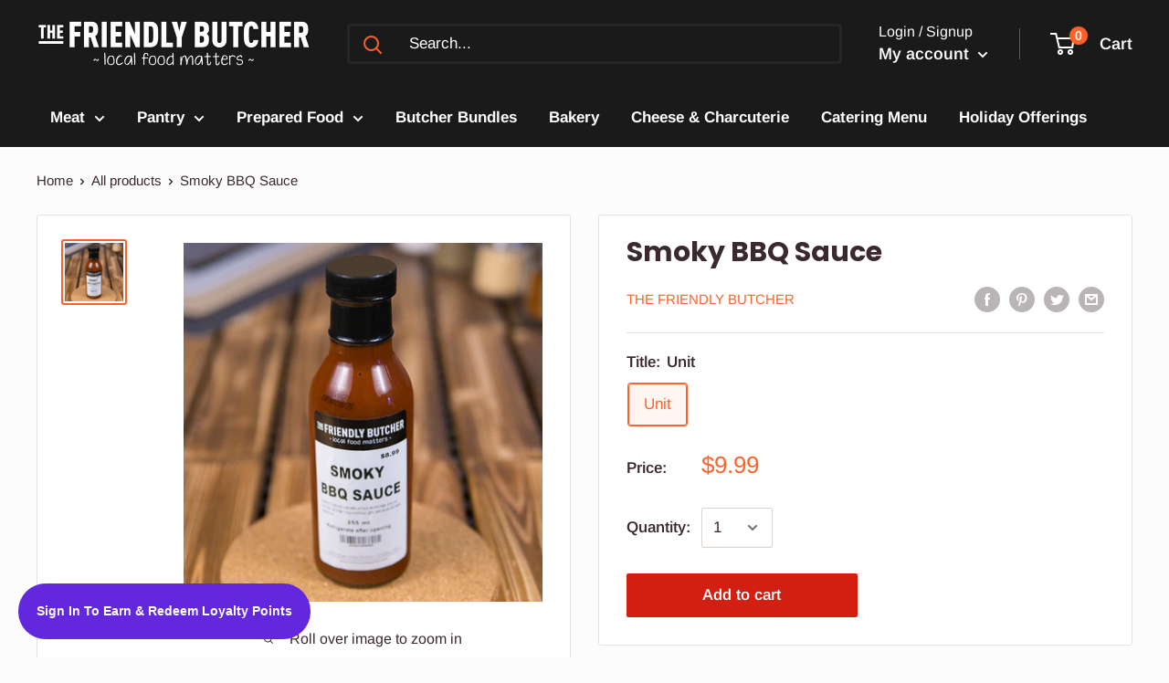

--- FILE ---
content_type: application/javascript; charset=utf-8
request_url: https://friendlybutchershop.com/a/fivestars/customer_view.js
body_size: 155018
content:
!function(e){var t={};function n(r){if(t[r])return t[r].exports;var o=t[r]={i:r,l:!1,exports:{}};return e[r].call(o.exports,o,o.exports,n),o.l=!0,o.exports}n.m=e,n.c=t,n.d=function(e,t,r){n.o(e,t)||Object.defineProperty(e,t,{enumerable:!0,get:r})},n.r=function(e){"undefined"!=typeof Symbol&&Symbol.toStringTag&&Object.defineProperty(e,Symbol.toStringTag,{value:"Module"}),Object.defineProperty(e,"__esModule",{value:!0})},n.t=function(e,t){if(1&t&&(e=n(e)),8&t)return e;if(4&t&&"object"==typeof e&&e&&e.__esModule)return e;var r=Object.create(null);if(n.r(r),Object.defineProperty(r,"default",{enumerable:!0,value:e}),2&t&&"string"!=typeof e)for(var o in e)n.d(r,o,function(t){return e[t]}.bind(null,o));return r},n.n=function(e){var t=e&&e.__esModule?function(){return e.default}:function(){return e};return n.d(t,"a",t),t},n.o=function(e,t){return Object.prototype.hasOwnProperty.call(e,t)},n.p="/a/fivestars",n(n.s=306)}({0:function(e,t,n){"use strict";e.exports=n(70)},1:function(e,t,n){"use strict";function r(){return(r=Object.assign?Object.assign.bind():function(e){for(var t=1;t<arguments.length;t++){var n=arguments[t];for(var r in n)Object.prototype.hasOwnProperty.call(n,r)&&(e[r]=n[r])}return e}).apply(this,arguments)}n.d(t,"a",(function(){return r}))},13:function(e,t,n){"use strict";t.a={RewardTypes:{percentage:{label:"Percentage",value:"DISCOUNT_CODE_PERCENT"},fixed:{label:"Fixed amount",value:"DISCOUNT_CODE_FIXED"}},ApplyTypes:{all:{label:"All products",id:"discount-all",picker:{show:!1,type:"All"}},collection:{label:"Specific collections",id:"discount-collection",picker:{show:!0,type:"Collection",placeholder:"Search collections"}},product:{label:"Specific products",id:"discount-product",picker:{show:!0,type:"Product",placeholder:"Search products"}}},RequirementTypes:{disabled:{label:"No minimum requirements",value:"Disabled",hasInput:!1},money:{label:"Minimum purchase amount ($)",value:"Money",placeholder:"0.00",prefix:"$",amount:"$",hasInput:!0},items:{label:"Minimum quantity of items",value:"Items",placeholder:"",prefix:"",amount:"items",hasInput:!0}},SelectorPicker:{settings:{barMessage:'Select some position while holding the "Shift" key. Then click "Save".',barNotice:"Select the whole element, not just the text inside",demoText:"Element will be placed here"},title:"Select",empty:{selector:"",position:""},types:[{title:"Cart widget",isCart:!0,name:"cart",helpText:""},{title:"Account widget",isCart:!1,name:"account",helpText:"Log in to the customer account before using the account widget  selector picker"}]}}},134:function(e,t){function n(){return e.exports=n=Object.assign?Object.assign.bind():function(e){for(var t=1;t<arguments.length;t++){var n=arguments[t];for(var r in n)Object.prototype.hasOwnProperty.call(n,r)&&(e[r]=n[r])}return e},e.exports.__esModule=!0,e.exports.default=e.exports,n.apply(this,arguments)}e.exports=n,e.exports.__esModule=!0,e.exports.default=e.exports},16:function(e,t,n){"use strict";!function e(){if("undefined"!=typeof __REACT_DEVTOOLS_GLOBAL_HOOK__&&"function"==typeof __REACT_DEVTOOLS_GLOBAL_HOOK__.checkDCE){0;try{__REACT_DEVTOOLS_GLOBAL_HOOK__.checkDCE(e)}catch(e){console.error(e)}}}(),e.exports=n(71)},2:function(e,t,n){e.exports=n(80)()},23:function(e,t,n){"use strict";var r=n(0),o=n.n(r);t.a=o.a.createContext(null)},24:function(e,t,n){"use strict";n.d(t,"a",(function(){return i}));var r=n(0),o=n(5),a=n(4);function i(e){let{basename:t,children:n,window:i}=e,l=r.useRef();null==l.current&&(l.current=Object(a.c)({window:i,v5Compat:!0}));let s=l.current,[u,c]=r.useState({action:s.action,location:s.location});return r.useLayoutEffect(()=>s.listen(c),[s]),r.createElement(o.c,{basename:t,children:n,location:u.location,navigationType:u.action,navigator:s})}},25:function(e,t,n){"use strict";function r(e,t){var n=Object.keys(e);if(Object.getOwnPropertySymbols){var r=Object.getOwnPropertySymbols(e);t&&(r=r.filter((function(t){return Object.getOwnPropertyDescriptor(e,t).enumerable}))),n.push.apply(n,r)}return n}function o(e){for(var t=1;t<arguments.length;t++){var n=null!=arguments[t]?arguments[t]:{};t%2?r(Object(n),!0).forEach((function(t){a(e,t,n[t])})):Object.getOwnPropertyDescriptors?Object.defineProperties(e,Object.getOwnPropertyDescriptors(n)):r(Object(n)).forEach((function(t){Object.defineProperty(e,t,Object.getOwnPropertyDescriptor(n,t))}))}return e}function a(e,t,n){return t in e?Object.defineProperty(e,t,{value:n,enumerable:!0,configurable:!0,writable:!0}):e[t]=n,e}var i=function(e){return e.split("/").pop()},l=function(e,t){return"".concat(e).concat("Default Title"!==t?" — "+t:"")};t.a={Collection:{addResource:function(e,t){var n=o({},e);return t.forEach((function(e){n[i(e.id)]||(n[i(e.id)]=e)})),n},formatQuery:function(e){var t={};return e.nodes.map((function(e){var n;e&&(t[i(e.id)]={id:e.id,title:e.title,image:null===(n=e.image)||void 0===n?void 0:n.url})})),t},formatDashboardQuery:function(e){var t={};return e.map((function(e){e&&(t[i(e.id)]={id:e.id,title:e.title})})),t},formatGraphQL:function(e,t){var n={picker:[],list:[]};return e.nodes.map((function(e){var t;e&&(n.picker.push({id:e.id}),n.list.push({id:e.id,title:e.title,image:null===(t=e.image)||void 0===t?void 0:t.url}))})),n},formatPicker:function(e){var t={picker:[],list:[]};return e.map((function(e){var n;t.picker.push({id:e.id}),t.list.push({id:e.id,title:e.title,image:null===(n=e.image)||void 0===n?void 0:n.originalSrc})})),t},formatDB:function(e){return e.map((function(e){return i(e.id)}))},removeResource:function(e,t){return e.filter((function(e){return e.id!==t.id}))}},Product:{addResource:function(e,t){var n=o({},e);return t.forEach((function(e){n[i(e.id)]||(n[i(e.id)]=e)})),n},formatQuery:function(e){var t={};return e.nodes.map((function(e){var n;e&&(t[i(e.id)]={id:e.id,productId:e.product.id,title:l(e.product.title,e.title),image:e.image?e.image.originalSrc:null===(n=e.product.featuredImage)||void 0===n?void 0:n.originalSrc})})),t},formatDashboardQuery:function(e){var t={};return e.map((function(e){e&&(t[i(e.id)]={id:e.id,productId:e.product.id,title:l(e.product.title,e.title)})})),t},formatGraphQL:function(e,t){var n=arguments.length>2&&void 0!==arguments[2]?arguments[2]:"variant",r=[],o=[];return e.nodes.map((function(e){if(e){var t=r.find((function(t){return t.id===e.product.id}));t?t.variants.push({id:e.id}):r.push({id:e.product.id,variants:[{id:e.id}]})}})),e.nodes.map((function(e){if(e){var r,a,s={id:e.id,productId:e.product.id,title:l(e.product.title,e.title),image:e.image?e.image.originalSrc:null===(r=e.product.featuredImage)||void 0===r?void 0:r.originalSrc};"reserve"===n&&(s.reserve=null!==(a=t[i(e.id)])&&void 0!==a?a:0),o.push(s)}})),{picker:r,list:o}},formatPicker:function(e){var t={picker:[],list:[]};return e.map((function(e){var n={id:e.id,variants:[]};e.variants.map((function(r){n.variants.push({id:r.id,title:r.title}),t.list.push({id:r.id,productId:e.id,title:l(e.title,r.title),reserve:0,image:e.images[0]?e.images[0].originalSrc:null})})),t.picker.push(n)})),t},formatDB:function(e){var t=arguments.length>1&&void 0!==arguments[1]?arguments[1]:"variant",n=null;return"variant"===t?(n=[],e.map((function(e){e.variants.map((function(e){n.push(i(e.id))}))}))):(n={},e.map((function(e){e.reserve>0&&(n[i(e.id)]=e.reserve)}))),n},removeResource:function(e,t){var n=[];return e.map((function(e){e.id===t.productId&&(e.variants=e.variants.filter((function(e){return e.id!==t.id}))),e.variants.length>0&&n.push(e)})),n}}}},26:function(e,t,n){"use strict";function r(e,t){return(r=Object.setPrototypeOf?Object.setPrototypeOf.bind():function(e,t){return e.__proto__=t,e})(e,t)}function o(e,t){e.prototype=Object.create(t.prototype),e.prototype.constructor=e,r(e,t)}n.d(t,"a",(function(){return o}))},3:function(e,t,n){"use strict";e.exports=n(309)},306:function(e,t,n){e.exports=n(326)},307:function(e,t,n){"use strict";e.exports=n(308)},308:function(e,t,n){"use strict";
/** @license React v16.13.1
 * react-is.production.min.js
 *
 * Copyright (c) Facebook, Inc. and its affiliates.
 *
 * This source code is licensed under the MIT license found in the
 * LICENSE file in the root directory of this source tree.
 */var r="function"==typeof Symbol&&Symbol.for,o=r?Symbol.for("react.element"):60103,a=r?Symbol.for("react.portal"):60106,i=r?Symbol.for("react.fragment"):60107,l=r?Symbol.for("react.strict_mode"):60108,s=r?Symbol.for("react.profiler"):60114,u=r?Symbol.for("react.provider"):60109,c=r?Symbol.for("react.context"):60110,d=r?Symbol.for("react.async_mode"):60111,p=r?Symbol.for("react.concurrent_mode"):60111,f=r?Symbol.for("react.forward_ref"):60112,h=r?Symbol.for("react.suspense"):60113,m=r?Symbol.for("react.suspense_list"):60120,v=r?Symbol.for("react.memo"):60115,g=r?Symbol.for("react.lazy"):60116,b=r?Symbol.for("react.block"):60121,y=r?Symbol.for("react.fundamental"):60117,x=r?Symbol.for("react.responder"):60118,k=r?Symbol.for("react.scope"):60119;function w(e){if("object"==typeof e&&null!==e){var t=e.$$typeof;switch(t){case o:switch(e=e.type){case d:case p:case i:case s:case l:case h:return e;default:switch(e=e&&e.$$typeof){case c:case f:case g:case v:case u:return e;default:return t}}case a:return t}}}function E(e){return w(e)===p}t.AsyncMode=d,t.ConcurrentMode=p,t.ContextConsumer=c,t.ContextProvider=u,t.Element=o,t.ForwardRef=f,t.Fragment=i,t.Lazy=g,t.Memo=v,t.Portal=a,t.Profiler=s,t.StrictMode=l,t.Suspense=h,t.isAsyncMode=function(e){return E(e)||w(e)===d},t.isConcurrentMode=E,t.isContextConsumer=function(e){return w(e)===c},t.isContextProvider=function(e){return w(e)===u},t.isElement=function(e){return"object"==typeof e&&null!==e&&e.$$typeof===o},t.isForwardRef=function(e){return w(e)===f},t.isFragment=function(e){return w(e)===i},t.isLazy=function(e){return w(e)===g},t.isMemo=function(e){return w(e)===v},t.isPortal=function(e){return w(e)===a},t.isProfiler=function(e){return w(e)===s},t.isStrictMode=function(e){return w(e)===l},t.isSuspense=function(e){return w(e)===h},t.isValidElementType=function(e){return"string"==typeof e||"function"==typeof e||e===i||e===p||e===s||e===l||e===h||e===m||"object"==typeof e&&null!==e&&(e.$$typeof===g||e.$$typeof===v||e.$$typeof===u||e.$$typeof===c||e.$$typeof===f||e.$$typeof===y||e.$$typeof===x||e.$$typeof===k||e.$$typeof===b)},t.typeOf=w},309:function(e,t,n){"use strict";
/** @license React v16.14.0
 * react-jsx-runtime.production.min.js
 *
 * Copyright (c) Facebook, Inc. and its affiliates.
 *
 * This source code is licensed under the MIT license found in the
 * LICENSE file in the root directory of this source tree.
 */var r=n(0),o=60103;if(t.Fragment=60107,"function"==typeof Symbol&&Symbol.for){var a=Symbol.for;o=a("react.element"),t.Fragment=a("react.fragment")}var i=r.__SECRET_INTERNALS_DO_NOT_USE_OR_YOU_WILL_BE_FIRED.ReactCurrentOwner,l=Object.prototype.hasOwnProperty,s={key:!0,ref:!0,__self:!0,__source:!0};function u(e,t,n){var r,a={},u=null,c=null;for(r in void 0!==n&&(u=""+n),void 0!==t.key&&(u=""+t.key),void 0!==t.ref&&(c=t.ref),t)l.call(t,r)&&!s.hasOwnProperty(r)&&(a[r]=t[r]);if(e&&e.defaultProps)for(r in t=e.defaultProps)void 0===a[r]&&(a[r]=t[r]);return{$$typeof:o,type:e,key:u,ref:c,props:a,_owner:i.current}}t.jsx=u,t.jsxs=u},31:function(e,t,n){"use strict";var r,o=function(){return void 0===r&&(r=Boolean(window&&document&&document.all&&!window.atob)),r},a=function(){var e={};return function(t){if(void 0===e[t]){var n=document.querySelector(t);if(window.HTMLIFrameElement&&n instanceof window.HTMLIFrameElement)try{n=n.contentDocument.head}catch(e){n=null}e[t]=n}return e[t]}}(),i=[];function l(e){for(var t=-1,n=0;n<i.length;n++)if(i[n].identifier===e){t=n;break}return t}function s(e,t){for(var n={},r=[],o=0;o<e.length;o++){var a=e[o],s=t.base?a[0]+t.base:a[0],u=n[s]||0,c="".concat(s," ").concat(u);n[s]=u+1;var d=l(c),p={css:a[1],media:a[2],sourceMap:a[3]};-1!==d?(i[d].references++,i[d].updater(p)):i.push({identifier:c,updater:v(p,t),references:1}),r.push(c)}return r}function u(e){var t=document.createElement("style"),r=e.attributes||{};if(void 0===r.nonce){var o=n.nc;o&&(r.nonce=o)}if(Object.keys(r).forEach((function(e){t.setAttribute(e,r[e])})),"function"==typeof e.insert)e.insert(t);else{var i=a(e.insert||"head");if(!i)throw new Error("Couldn't find a style target. This probably means that the value for the 'insert' parameter is invalid.");i.appendChild(t)}return t}var c,d=(c=[],function(e,t){return c[e]=t,c.filter(Boolean).join("\n")});function p(e,t,n,r){var o=n?"":r.media?"@media ".concat(r.media," {").concat(r.css,"}"):r.css;if(e.styleSheet)e.styleSheet.cssText=d(t,o);else{var a=document.createTextNode(o),i=e.childNodes;i[t]&&e.removeChild(i[t]),i.length?e.insertBefore(a,i[t]):e.appendChild(a)}}function f(e,t,n){var r=n.css,o=n.media,a=n.sourceMap;if(o?e.setAttribute("media",o):e.removeAttribute("media"),a&&"undefined"!=typeof btoa&&(r+="\n/*# sourceMappingURL=data:application/json;base64,".concat(btoa(unescape(encodeURIComponent(JSON.stringify(a))))," */")),e.styleSheet)e.styleSheet.cssText=r;else{for(;e.firstChild;)e.removeChild(e.firstChild);e.appendChild(document.createTextNode(r))}}var h=null,m=0;function v(e,t){var n,r,o;if(t.singleton){var a=m++;n=h||(h=u(t)),r=p.bind(null,n,a,!1),o=p.bind(null,n,a,!0)}else n=u(t),r=f.bind(null,n,t),o=function(){!function(e){if(null===e.parentNode)return!1;e.parentNode.removeChild(e)}(n)};return r(e),function(t){if(t){if(t.css===e.css&&t.media===e.media&&t.sourceMap===e.sourceMap)return;r(e=t)}else o()}}e.exports=function(e,t){(t=t||{}).singleton||"boolean"==typeof t.singleton||(t.singleton=o());var n=s(e=e||[],t);return function(e){if(e=e||[],"[object Array]"===Object.prototype.toString.call(e)){for(var r=0;r<n.length;r++){var o=l(n[r]);i[o].references--}for(var a=s(e,t),u=0;u<n.length;u++){var c=l(n[u]);0===i[c].references&&(i[c].updater(),i.splice(c,1))}n=a}}}},310:function(e,t,n){"use strict";
/**
 * @license React
 * react-is.production.min.js
 *
 * Copyright (c) Facebook, Inc. and its affiliates.
 *
 * This source code is licensed under the MIT license found in the
 * LICENSE file in the root directory of this source tree.
 */var r,o=Symbol.for("react.element"),a=Symbol.for("react.portal"),i=Symbol.for("react.fragment"),l=Symbol.for("react.strict_mode"),s=Symbol.for("react.profiler"),u=Symbol.for("react.provider"),c=Symbol.for("react.context"),d=Symbol.for("react.server_context"),p=Symbol.for("react.forward_ref"),f=Symbol.for("react.suspense"),h=Symbol.for("react.suspense_list"),m=Symbol.for("react.memo"),v=Symbol.for("react.lazy"),g=Symbol.for("react.offscreen");function b(e){if("object"==typeof e&&null!==e){var t=e.$$typeof;switch(t){case o:switch(e=e.type){case i:case s:case l:case f:case h:return e;default:switch(e=e&&e.$$typeof){case d:case c:case p:case v:case m:case u:return e;default:return t}}case a:return t}}}r=Symbol.for("react.module.reference"),t.ContextConsumer=c,t.ContextProvider=u,t.Element=o,t.ForwardRef=p,t.Fragment=i,t.Lazy=v,t.Memo=m,t.Portal=a,t.Profiler=s,t.StrictMode=l,t.Suspense=f,t.SuspenseList=h,t.isAsyncMode=function(){return!1},t.isConcurrentMode=function(){return!1},t.isContextConsumer=function(e){return b(e)===c},t.isContextProvider=function(e){return b(e)===u},t.isElement=function(e){return"object"==typeof e&&null!==e&&e.$$typeof===o},t.isForwardRef=function(e){return b(e)===p},t.isFragment=function(e){return b(e)===i},t.isLazy=function(e){return b(e)===v},t.isMemo=function(e){return b(e)===m},t.isPortal=function(e){return b(e)===a},t.isProfiler=function(e){return b(e)===s},t.isStrictMode=function(e){return b(e)===l},t.isSuspense=function(e){return b(e)===f},t.isSuspenseList=function(e){return b(e)===h},t.isValidElementType=function(e){return"string"==typeof e||"function"==typeof e||e===i||e===s||e===l||e===f||e===h||e===g||"object"==typeof e&&null!==e&&(e.$$typeof===v||e.$$typeof===m||e.$$typeof===u||e.$$typeof===c||e.$$typeof===p||e.$$typeof===r||void 0!==e.getModuleId)},t.typeOf=b},32:function(e,t,n){"use strict";e.exports=function(e){var t=[];return t.toString=function(){return this.map((function(t){var n=e(t);return t[2]?"@media ".concat(t[2]," {").concat(n,"}"):n})).join("")},t.i=function(e,n,r){"string"==typeof e&&(e=[[null,e,""]]);var o={};if(r)for(var a=0;a<this.length;a++){var i=this[a][0];null!=i&&(o[i]=!0)}for(var l=0;l<e.length;l++){var s=[].concat(e[l]);r&&o[s[0]]||(n&&(s[2]?s[2]="".concat(n," and ").concat(s[2]):s[2]=n),t.push(s))}},t}},326:function(e,t,n){"use strict";n.r(t);var r=n(0),o=n.n(r),a=n(16),i=n.n(a),l=n(24),s=n(5),u=n(2),c=n.n(u),d=n(6),p=n(1);function f(e){var t,n,r="";if("string"==typeof e||"number"==typeof e)r+=e;else if("object"==typeof e)if(Array.isArray(e))for(t=0;t<e.length;t++)e[t]&&(n=f(e[t]))&&(r&&(r+=" "),r+=n);else for(t in e)e[t]&&(r&&(r+=" "),r+=t);return r}var h=function(){for(var e,t,n=0,r="";n<arguments.length;)(e=arguments[n++])&&(t=f(e))&&(r&&(r+=" "),r+=t);return r};function m(e){let t="https://mui.com/production-error/?code="+e;for(let e=1;e<arguments.length;e+=1)t+="&args[]="+encodeURIComponent(arguments[e]);return"Minified MUI error #"+e+"; visit "+t+" for the full message."}function v(e){if("string"!=typeof e)throw new Error(m(7));return e.charAt(0).toUpperCase()+e.slice(1)}const g=e=>e;var b=(()=>{let e=g;return{configure(t){e=t},generate:t=>e(t),reset(){e=g}}})();const y={active:"active",checked:"checked",completed:"completed",disabled:"disabled",error:"error",expanded:"expanded",focused:"focused",focusVisible:"focusVisible",required:"required",selected:"selected"};function x(e,t,n="Mui"){const r=y[t];return r?`${n}-${r}`:`${b.generate(e)}-${t}`}function k(e,t,n){const r={};return Object.keys(e).forEach(o=>{r[o]=e[o].reduce((e,r)=>(r&&(e.push(t(r)),n&&n[r]&&e.push(n[r])),e),[]).join(" ")}),r}function w(e,t){const n=Object(p.a)({},t);return Object.keys(e).forEach(t=>{void 0===n[t]&&(n[t]=e[t])}),n}function E(e){return null!==e&&"object"==typeof e&&e.constructor===Object}function S(e,t,n={clone:!0}){const r=n.clone?Object(p.a)({},e):e;return E(e)&&E(t)&&Object.keys(t).forEach(o=>{"__proto__"!==o&&(E(t[o])&&o in e&&E(e[o])?r[o]=S(e[o],t[o],n):r[o]=t[o])}),r}const O=["values","unit","step"];function C(e){const{values:t={xs:0,sm:600,md:900,lg:1200,xl:1536},unit:n="px",step:r=5}=e,o=Object(d.a)(e,O),a=(e=>{const t=Object.keys(e).map(t=>({key:t,val:e[t]}))||[];return t.sort((e,t)=>e.val-t.val),t.reduce((e,t)=>Object(p.a)({},e,{[t.key]:t.val}),{})})(t),i=Object.keys(a);function l(e){return`@media (min-width:${"number"==typeof t[e]?t[e]:e}${n})`}function s(e){return`@media (max-width:${("number"==typeof t[e]?t[e]:e)-r/100}${n})`}function u(e,o){const a=i.indexOf(o);return`@media (min-width:${"number"==typeof t[e]?t[e]:e}${n}) and (max-width:${(-1!==a&&"number"==typeof t[i[a]]?t[i[a]]:o)-r/100}${n})`}return Object(p.a)({keys:i,values:a,up:l,down:s,between:u,only:function(e){return i.indexOf(e)+1<i.length?u(e,i[i.indexOf(e)+1]):l(e)},not:function(e){const t=i.indexOf(e);return 0===t?l(i[1]):t===i.length-1?s(i[t]):u(e,i[i.indexOf(e)+1]).replace("@media","@media not all and")},unit:n},o)}var j={borderRadius:4};var T=function(e,t){return t?S(e,t,{clone:!1}):e};const _={xs:0,sm:600,md:900,lg:1200,xl:1536},P={keys:["xs","sm","md","lg","xl"],up:e=>`@media (min-width:${_[e]}px)`};function R(e,t,n){const r=e.theme||{};if(Array.isArray(t)){const e=r.breakpoints||P;return t.reduce((r,o,a)=>(r[e.up(e.keys[a])]=n(t[a]),r),{})}if("object"==typeof t){const e=r.breakpoints||P;return Object.keys(t).reduce((r,o)=>{if(-1!==Object.keys(e.values||_).indexOf(o)){r[e.up(o)]=n(t[o],o)}else{const e=o;r[e]=t[e]}return r},{})}return n(t)}function A(e={}){var t;return(null==(t=e.keys)?void 0:t.reduce((t,n)=>(t[e.up(n)]={},t),{}))||{}}function M(e,t){return e.reduce((e,t)=>{const n=e[t];return(!n||0===Object.keys(n).length)&&delete e[t],e},t)}function I({values:e,breakpoints:t,base:n}){const r=n||function(e,t){if("object"!=typeof e)return{};const n={},r=Object.keys(t);return Array.isArray(e)?r.forEach((t,r)=>{r<e.length&&(n[t]=!0)}):r.forEach(t=>{null!=e[t]&&(n[t]=!0)}),n}(e,t),o=Object.keys(r);if(0===o.length)return e;let a;return o.reduce((t,n,r)=>(Array.isArray(e)?(t[n]=null!=e[r]?e[r]:e[a],a=r):"object"==typeof e?(t[n]=null!=e[n]?e[n]:e[a],a=n):t[n]=e,t),{})}function F(e,t,n=!0){if(!t||"string"!=typeof t)return null;if(e&&e.vars&&n){const n=("vars."+t).split(".").reduce((e,t)=>e&&e[t]?e[t]:null,e);if(null!=n)return n}return t.split(".").reduce((e,t)=>e&&null!=e[t]?e[t]:null,e)}function D(e,t,n,r=n){let o;return o="function"==typeof e?e(n):Array.isArray(e)?e[n]||r:F(e,n)||r,t&&(o=t(o)),o}var N=function(e){const{prop:t,cssProperty:n=e.prop,themeKey:r,transform:o}=e,a=e=>{if(null==e[t])return null;const a=e[t],i=F(e.theme,r)||{};return R(e,a,e=>{let r=D(i,o,e);return e===r&&"string"==typeof e&&(r=D(i,o,`${t}${"default"===e?"":v(e)}`,e)),!1===n?r:{[n]:r}})};return a.propTypes={},a.filterProps=[t],a};const L={m:"margin",p:"padding"},z={t:"Top",r:"Right",b:"Bottom",l:"Left",x:["Left","Right"],y:["Top","Bottom"]},B={marginX:"mx",marginY:"my",paddingX:"px",paddingY:"py"},$=function(e){const t={};return n=>(void 0===t[n]&&(t[n]=e(n)),t[n])}(e=>{if(e.length>2){if(!B[e])return[e];e=B[e]}const[t,n]=e.split(""),r=L[t],o=z[n]||"";return Array.isArray(o)?o.map(e=>r+e):[r+o]}),W=["m","mt","mr","mb","ml","mx","my","margin","marginTop","marginRight","marginBottom","marginLeft","marginX","marginY","marginInline","marginInlineStart","marginInlineEnd","marginBlock","marginBlockStart","marginBlockEnd"],V=["p","pt","pr","pb","pl","px","py","padding","paddingTop","paddingRight","paddingBottom","paddingLeft","paddingX","paddingY","paddingInline","paddingInlineStart","paddingInlineEnd","paddingBlock","paddingBlockStart","paddingBlockEnd"],U=[...W,...V];function H(e,t,n,r){var o;const a=null!=(o=F(e,t,!1))?o:n;return"number"==typeof a?e=>"string"==typeof e?e:a*e:Array.isArray(a)?e=>"string"==typeof e?e:a[e]:"function"==typeof a?a:()=>{}}function q(e){return H(e,"spacing",8)}function K(e,t){if("string"==typeof t||null==t)return t;const n=e(Math.abs(t));return t>=0?n:"number"==typeof n?-n:"-"+n}function G(e,t,n,r){if(-1===t.indexOf(n))return null;const o=function(e,t){return n=>e.reduce((e,r)=>(e[r]=K(t,n),e),{})}($(n),r);return R(e,e[n],o)}function Q(e,t){const n=q(e.theme);return Object.keys(e).map(r=>G(e,t,r,n)).reduce(T,{})}function Y(e){return Q(e,W)}function X(e){return Q(e,V)}function J(e){return Q(e,U)}Y.propTypes={},Y.filterProps=W,X.propTypes={},X.filterProps=V,J.propTypes={},J.filterProps=U;var Z=J;const ee=["breakpoints","palette","spacing","shape"];var te=function(e={},...t){const{breakpoints:n={},palette:r={},spacing:o,shape:a={}}=e,i=Object(d.a)(e,ee),l=C(n),s=function(e=8){if(e.mui)return e;const t=q({spacing:e}),n=(...e)=>{return(0===e.length?[1]:e).map(e=>{const n=t(e);return"number"==typeof n?n+"px":n}).join(" ")};return n.mui=!0,n}(o);let u=S({breakpoints:l,direction:"ltr",components:{},palette:Object(p.a)({mode:"light"},r),spacing:s,shape:Object(p.a)({},j,a)},i);return u=t.reduce((e,t)=>S(e,t),u),u};var ne=r.createContext(null);var re=function(e=null){const t=r.useContext(ne);return t&&(n=t,0!==Object.keys(n).length)?t:e;var n};const oe=te();var ae=function(e=oe){return re(e)};function ie({props:e,name:t,defaultTheme:n}){return function(e){const{theme:t,name:n,props:r}=e;return t&&t.components&&t.components[n]&&t.components[n].defaultProps?w(t.components[n].defaultProps,r):r}({theme:ae(n),name:t,props:e})}n(134);var le=function(e){var t=Object.create(null);return function(n){return void 0===t[n]&&(t[n]=e(n)),t[n]}},se=/^((children|dangerouslySetInnerHTML|key|ref|autoFocus|defaultValue|defaultChecked|innerHTML|suppressContentEditableWarning|suppressHydrationWarning|valueLink|abbr|accept|acceptCharset|accessKey|action|allow|allowUserMedia|allowPaymentRequest|allowFullScreen|allowTransparency|alt|async|autoComplete|autoPlay|capture|cellPadding|cellSpacing|challenge|charSet|checked|cite|classID|className|cols|colSpan|content|contentEditable|contextMenu|controls|controlsList|coords|crossOrigin|data|dateTime|decoding|default|defer|dir|disabled|disablePictureInPicture|download|draggable|encType|enterKeyHint|form|formAction|formEncType|formMethod|formNoValidate|formTarget|frameBorder|headers|height|hidden|high|href|hrefLang|htmlFor|httpEquiv|id|inputMode|integrity|is|keyParams|keyType|kind|label|lang|list|loading|loop|low|marginHeight|marginWidth|max|maxLength|media|mediaGroup|method|min|minLength|multiple|muted|name|nonce|noValidate|open|optimum|pattern|placeholder|playsInline|poster|preload|profile|radioGroup|readOnly|referrerPolicy|rel|required|reversed|role|rows|rowSpan|sandbox|scope|scoped|scrolling|seamless|selected|shape|size|sizes|slot|span|spellCheck|src|srcDoc|srcLang|srcSet|start|step|style|summary|tabIndex|target|title|translate|type|useMap|value|width|wmode|wrap|about|datatype|inlist|prefix|property|resource|typeof|vocab|autoCapitalize|autoCorrect|autoSave|color|incremental|fallback|inert|itemProp|itemScope|itemType|itemID|itemRef|on|option|results|security|unselectable|accentHeight|accumulate|additive|alignmentBaseline|allowReorder|alphabetic|amplitude|arabicForm|ascent|attributeName|attributeType|autoReverse|azimuth|baseFrequency|baselineShift|baseProfile|bbox|begin|bias|by|calcMode|capHeight|clip|clipPathUnits|clipPath|clipRule|colorInterpolation|colorInterpolationFilters|colorProfile|colorRendering|contentScriptType|contentStyleType|cursor|cx|cy|d|decelerate|descent|diffuseConstant|direction|display|divisor|dominantBaseline|dur|dx|dy|edgeMode|elevation|enableBackground|end|exponent|externalResourcesRequired|fill|fillOpacity|fillRule|filter|filterRes|filterUnits|floodColor|floodOpacity|focusable|fontFamily|fontSize|fontSizeAdjust|fontStretch|fontStyle|fontVariant|fontWeight|format|from|fr|fx|fy|g1|g2|glyphName|glyphOrientationHorizontal|glyphOrientationVertical|glyphRef|gradientTransform|gradientUnits|hanging|horizAdvX|horizOriginX|ideographic|imageRendering|in|in2|intercept|k|k1|k2|k3|k4|kernelMatrix|kernelUnitLength|kerning|keyPoints|keySplines|keyTimes|lengthAdjust|letterSpacing|lightingColor|limitingConeAngle|local|markerEnd|markerMid|markerStart|markerHeight|markerUnits|markerWidth|mask|maskContentUnits|maskUnits|mathematical|mode|numOctaves|offset|opacity|operator|order|orient|orientation|origin|overflow|overlinePosition|overlineThickness|panose1|paintOrder|pathLength|patternContentUnits|patternTransform|patternUnits|pointerEvents|points|pointsAtX|pointsAtY|pointsAtZ|preserveAlpha|preserveAspectRatio|primitiveUnits|r|radius|refX|refY|renderingIntent|repeatCount|repeatDur|requiredExtensions|requiredFeatures|restart|result|rotate|rx|ry|scale|seed|shapeRendering|slope|spacing|specularConstant|specularExponent|speed|spreadMethod|startOffset|stdDeviation|stemh|stemv|stitchTiles|stopColor|stopOpacity|strikethroughPosition|strikethroughThickness|string|stroke|strokeDasharray|strokeDashoffset|strokeLinecap|strokeLinejoin|strokeMiterlimit|strokeOpacity|strokeWidth|surfaceScale|systemLanguage|tableValues|targetX|targetY|textAnchor|textDecoration|textRendering|textLength|to|transform|u1|u2|underlinePosition|underlineThickness|unicode|unicodeBidi|unicodeRange|unitsPerEm|vAlphabetic|vHanging|vIdeographic|vMathematical|values|vectorEffect|version|vertAdvY|vertOriginX|vertOriginY|viewBox|viewTarget|visibility|widths|wordSpacing|writingMode|x|xHeight|x1|x2|xChannelSelector|xlinkActuate|xlinkArcrole|xlinkHref|xlinkRole|xlinkShow|xlinkTitle|xlinkType|xmlBase|xmlns|xmlnsXlink|xmlLang|xmlSpace|y|y1|y2|yChannelSelector|z|zoomAndPan|for|class|autofocus)|(([Dd][Aa][Tt][Aa]|[Aa][Rr][Ii][Aa]|x)-.*))$/,ue=le((function(e){return se.test(e)||111===e.charCodeAt(0)&&110===e.charCodeAt(1)&&e.charCodeAt(2)<91}));var ce=function(){function e(e){var t=this;this._insertTag=function(e){var n;n=0===t.tags.length?t.insertionPoint?t.insertionPoint.nextSibling:t.prepend?t.container.firstChild:t.before:t.tags[t.tags.length-1].nextSibling,t.container.insertBefore(e,n),t.tags.push(e)},this.isSpeedy=void 0===e.speedy||e.speedy,this.tags=[],this.ctr=0,this.nonce=e.nonce,this.key=e.key,this.container=e.container,this.prepend=e.prepend,this.insertionPoint=e.insertionPoint,this.before=null}var t=e.prototype;return t.hydrate=function(e){e.forEach(this._insertTag)},t.insert=function(e){this.ctr%(this.isSpeedy?65e3:1)==0&&this._insertTag(function(e){var t=document.createElement("style");return t.setAttribute("data-emotion",e.key),void 0!==e.nonce&&t.setAttribute("nonce",e.nonce),t.appendChild(document.createTextNode("")),t.setAttribute("data-s",""),t}(this));var t=this.tags[this.tags.length-1];if(this.isSpeedy){var n=function(e){if(e.sheet)return e.sheet;for(var t=0;t<document.styleSheets.length;t++)if(document.styleSheets[t].ownerNode===e)return document.styleSheets[t]}(t);try{n.insertRule(e,n.cssRules.length)}catch(e){0}}else t.appendChild(document.createTextNode(e));this.ctr++},t.flush=function(){this.tags.forEach((function(e){return e.parentNode&&e.parentNode.removeChild(e)})),this.tags=[],this.ctr=0},e}(),de="-webkit-",pe="comm",fe="decl",he=Math.abs,me=String.fromCharCode,ve=Object.assign;function ge(e){return e.trim()}function be(e,t,n){return e.replace(t,n)}function ye(e,t){return e.indexOf(t)}function xe(e,t){return 0|e.charCodeAt(t)}function ke(e,t,n){return e.slice(t,n)}function we(e){return e.length}function Ee(e){return e.length}function Se(e,t){return t.push(e),e}function Oe(e,t){return e.map(t).join("")}var Ce=1,je=1,Te=0,_e=0,Pe=0,Re="";function Ae(e,t,n,r,o,a,i){return{value:e,root:t,parent:n,type:r,props:o,children:a,line:Ce,column:je,length:i,return:""}}function Me(e,t){return ve(Ae("",null,null,"",null,null,0),e,{length:-e.length},t)}function Ie(){return Pe=_e>0?xe(Re,--_e):0,je--,10===Pe&&(je=1,Ce--),Pe}function Fe(){return Pe=_e<Te?xe(Re,_e++):0,je++,10===Pe&&(je=1,Ce++),Pe}function De(){return xe(Re,_e)}function Ne(){return _e}function Le(e,t){return ke(Re,e,t)}function ze(e){switch(e){case 0:case 9:case 10:case 13:case 32:return 5;case 33:case 43:case 44:case 47:case 62:case 64:case 126:case 59:case 123:case 125:return 4;case 58:return 3;case 34:case 39:case 40:case 91:return 2;case 41:case 93:return 1}return 0}function Be(e){return Ce=je=1,Te=we(Re=e),_e=0,[]}function $e(e){return Re="",e}function We(e){return ge(Le(_e-1,function e(t){for(;Fe();)switch(Pe){case t:return _e;case 34:case 39:34!==t&&39!==t&&e(Pe);break;case 40:41===t&&e(t);break;case 92:Fe()}return _e}(91===e?e+2:40===e?e+1:e)))}function Ve(e){for(;(Pe=De())&&Pe<33;)Fe();return ze(e)>2||ze(Pe)>3?"":" "}function Ue(e,t){for(;--t&&Fe()&&!(Pe<48||Pe>102||Pe>57&&Pe<65||Pe>70&&Pe<97););return Le(e,Ne()+(t<6&&32==De()&&32==Fe()))}function He(e,t){for(;Fe()&&e+Pe!==57&&(e+Pe!==84||47!==De()););return"/*"+Le(t,_e-1)+"*"+me(47===e?e:Fe())}function qe(e){for(;!ze(De());)Fe();return Le(e,_e)}function Ke(e){return $e(function e(t,n,r,o,a,i,l,s,u){var c=0,d=0,p=l,f=0,h=0,m=0,v=1,g=1,b=1,y=0,x="",k=a,w=i,E=o,S=x;for(;g;)switch(m=y,y=Fe()){case 40:if(108!=m&&58==S.charCodeAt(p-1)){-1!=ye(S+=be(We(y),"&","&\f"),"&\f")&&(b=-1);break}case 34:case 39:case 91:S+=We(y);break;case 9:case 10:case 13:case 32:S+=Ve(m);break;case 92:S+=Ue(Ne()-1,7);continue;case 47:switch(De()){case 42:case 47:Se(Qe(He(Fe(),Ne()),n,r),u);break;default:S+="/"}break;case 123*v:s[c++]=we(S)*b;case 125*v:case 59:case 0:switch(y){case 0:case 125:g=0;case 59+d:h>0&&we(S)-p&&Se(h>32?Ye(S+";",o,r,p-1):Ye(be(S," ","")+";",o,r,p-2),u);break;case 59:S+=";";default:if(Se(E=Ge(S,n,r,c,d,a,s,x,k=[],w=[],p),i),123===y)if(0===d)e(S,n,E,E,k,i,p,s,w);else switch(f){case 100:case 109:case 115:e(t,E,E,o&&Se(Ge(t,E,E,0,0,a,s,x,a,k=[],p),w),a,w,p,s,o?k:w);break;default:e(S,E,E,E,[""],w,0,s,w)}}c=d=h=0,v=b=1,x=S="",p=l;break;case 58:p=1+we(S),h=m;default:if(v<1)if(123==y)--v;else if(125==y&&0==v++&&125==Ie())continue;switch(S+=me(y),y*v){case 38:b=d>0?1:(S+="\f",-1);break;case 44:s[c++]=(we(S)-1)*b,b=1;break;case 64:45===De()&&(S+=We(Fe())),f=De(),d=p=we(x=S+=qe(Ne())),y++;break;case 45:45===m&&2==we(S)&&(v=0)}}return i}("",null,null,null,[""],e=Be(e),0,[0],e))}function Ge(e,t,n,r,o,a,i,l,s,u,c){for(var d=o-1,p=0===o?a:[""],f=Ee(p),h=0,m=0,v=0;h<r;++h)for(var g=0,b=ke(e,d+1,d=he(m=i[h])),y=e;g<f;++g)(y=ge(m>0?p[g]+" "+b:be(b,/&\f/g,p[g])))&&(s[v++]=y);return Ae(e,t,n,0===o?"rule":l,s,u,c)}function Qe(e,t,n){return Ae(e,t,n,pe,me(Pe),ke(e,2,-2),0)}function Ye(e,t,n,r){return Ae(e,t,n,fe,ke(e,0,r),ke(e,r+1,-1),r)}function Xe(e,t){switch(function(e,t){return(((t<<2^xe(e,0))<<2^xe(e,1))<<2^xe(e,2))<<2^xe(e,3)}(e,t)){case 5103:return de+"print-"+e+e;case 5737:case 4201:case 3177:case 3433:case 1641:case 4457:case 2921:case 5572:case 6356:case 5844:case 3191:case 6645:case 3005:case 6391:case 5879:case 5623:case 6135:case 4599:case 4855:case 4215:case 6389:case 5109:case 5365:case 5621:case 3829:return de+e+e;case 5349:case 4246:case 4810:case 6968:case 2756:return de+e+"-moz-"+e+"-ms-"+e+e;case 6828:case 4268:return de+e+"-ms-"+e+e;case 6165:return de+e+"-ms-flex-"+e+e;case 5187:return de+e+be(e,/(\w+).+(:[^]+)/,de+"box-$1$2-ms-flex-$1$2")+e;case 5443:return de+e+"-ms-flex-item-"+be(e,/flex-|-self/,"")+e;case 4675:return de+e+"-ms-flex-line-pack"+be(e,/align-content|flex-|-self/,"")+e;case 5548:return de+e+"-ms-"+be(e,"shrink","negative")+e;case 5292:return de+e+"-ms-"+be(e,"basis","preferred-size")+e;case 6060:return de+"box-"+be(e,"-grow","")+de+e+"-ms-"+be(e,"grow","positive")+e;case 4554:return de+be(e,/([^-])(transform)/g,"$1"+de+"$2")+e;case 6187:return be(be(be(e,/(zoom-|grab)/,de+"$1"),/(image-set)/,de+"$1"),e,"")+e;case 5495:case 3959:return be(e,/(image-set\([^]*)/,de+"$1$`$1");case 4968:return be(be(e,/(.+:)(flex-)?(.*)/,de+"box-pack:$3-ms-flex-pack:$3"),/s.+-b[^;]+/,"justify")+de+e+e;case 4095:case 3583:case 4068:case 2532:return be(e,/(.+)-inline(.+)/,de+"$1$2")+e;case 8116:case 7059:case 5753:case 5535:case 5445:case 5701:case 4933:case 4677:case 5533:case 5789:case 5021:case 4765:if(we(e)-1-t>6)switch(xe(e,t+1)){case 109:if(45!==xe(e,t+4))break;case 102:return be(e,/(.+:)(.+)-([^]+)/,"$1"+de+"$2-$3$1-moz-"+(108==xe(e,t+3)?"$3":"$2-$3"))+e;case 115:return~ye(e,"stretch")?Xe(be(e,"stretch","fill-available"),t)+e:e}break;case 4949:if(115!==xe(e,t+1))break;case 6444:switch(xe(e,we(e)-3-(~ye(e,"!important")&&10))){case 107:return be(e,":",":"+de)+e;case 101:return be(e,/(.+:)([^;!]+)(;|!.+)?/,"$1"+de+(45===xe(e,14)?"inline-":"")+"box$3$1"+de+"$2$3$1-ms-$2box$3")+e}break;case 5936:switch(xe(e,t+11)){case 114:return de+e+"-ms-"+be(e,/[svh]\w+-[tblr]{2}/,"tb")+e;case 108:return de+e+"-ms-"+be(e,/[svh]\w+-[tblr]{2}/,"tb-rl")+e;case 45:return de+e+"-ms-"+be(e,/[svh]\w+-[tblr]{2}/,"lr")+e}return de+e+"-ms-"+e+e}return e}function Je(e,t){for(var n="",r=Ee(e),o=0;o<r;o++)n+=t(e[o],o,e,t)||"";return n}function Ze(e,t,n,r){switch(e.type){case"@import":case fe:return e.return=e.return||e.value;case pe:return"";case"@keyframes":return e.return=e.value+"{"+Je(e.children,r)+"}";case"rule":e.value=e.props.join(",")}return we(n=Je(e.children,r))?e.return=e.value+"{"+n+"}":""}var et=function(e,t,n){for(var r=0,o=0;r=o,o=De(),38===r&&12===o&&(t[n]=1),!ze(o);)Fe();return Le(e,_e)},tt=function(e,t){return $e(function(e,t){var n=-1,r=44;do{switch(ze(r)){case 0:38===r&&12===De()&&(t[n]=1),e[n]+=et(_e-1,t,n);break;case 2:e[n]+=We(r);break;case 4:if(44===r){e[++n]=58===De()?"&\f":"",t[n]=e[n].length;break}default:e[n]+=me(r)}}while(r=Fe());return e}(Be(e),t))},nt=new WeakMap,rt=function(e){if("rule"===e.type&&e.parent&&!(e.length<1)){for(var t=e.value,n=e.parent,r=e.column===n.column&&e.line===n.line;"rule"!==n.type;)if(!(n=n.parent))return;if((1!==e.props.length||58===t.charCodeAt(0)||nt.get(n))&&!r){nt.set(e,!0);for(var o=[],a=tt(t,o),i=n.props,l=0,s=0;l<a.length;l++)for(var u=0;u<i.length;u++,s++)e.props[s]=o[l]?a[l].replace(/&\f/g,i[u]):i[u]+" "+a[l]}}},ot=function(e){if("decl"===e.type){var t=e.value;108===t.charCodeAt(0)&&98===t.charCodeAt(2)&&(e.return="",e.value="")}},at=[function(e,t,n,r){if(e.length>-1&&!e.return)switch(e.type){case fe:e.return=Xe(e.value,e.length);break;case"@keyframes":return Je([Me(e,{value:be(e.value,"@","@"+de)})],r);case"rule":if(e.length)return Oe(e.props,(function(t){switch(function(e,t){return(e=t.exec(e))?e[0]:e}(t,/(::plac\w+|:read-\w+)/)){case":read-only":case":read-write":return Je([Me(e,{props:[be(t,/:(read-\w+)/,":-moz-$1")]})],r);case"::placeholder":return Je([Me(e,{props:[be(t,/:(plac\w+)/,":"+de+"input-$1")]}),Me(e,{props:[be(t,/:(plac\w+)/,":-moz-$1")]}),Me(e,{props:[be(t,/:(plac\w+)/,"-ms-input-$1")]})],r)}return""}))}}],it=function(e){var t=e.key;if("css"===t){var n=document.querySelectorAll("style[data-emotion]:not([data-s])");Array.prototype.forEach.call(n,(function(e){-1!==e.getAttribute("data-emotion").indexOf(" ")&&(document.head.appendChild(e),e.setAttribute("data-s",""))}))}var r=e.stylisPlugins||at;var o,a,i={},l=[];o=e.container||document.head,Array.prototype.forEach.call(document.querySelectorAll('style[data-emotion^="'+t+' "]'),(function(e){for(var t=e.getAttribute("data-emotion").split(" "),n=1;n<t.length;n++)i[t[n]]=!0;l.push(e)}));var s,u,c=[Ze,(u=function(e){s.insert(e)},function(e){e.root||(e=e.return)&&u(e)})],d=function(e){var t=Ee(e);return function(n,r,o,a){for(var i="",l=0;l<t;l++)i+=e[l](n,r,o,a)||"";return i}}([rt,ot].concat(r,c));a=function(e,t,n,r){s=n,Je(Ke(e?e+"{"+t.styles+"}":t.styles),d),r&&(p.inserted[t.name]=!0)};var p={key:t,sheet:new ce({key:t,container:o,nonce:e.nonce,speedy:e.speedy,prepend:e.prepend,insertionPoint:e.insertionPoint}),nonce:e.nonce,inserted:i,registered:{},insert:a};return p.sheet.hydrate(l),p};n(85);function lt(e,t,n){var r="";return n.split(" ").forEach((function(n){void 0!==e[n]?t.push(e[n]+";"):r+=n+" "})),r}var st=function(e,t,n){var r=e.key+"-"+t.name;!1===n&&void 0===e.registered[r]&&(e.registered[r]=t.styles)},ut=function(e,t,n){st(e,t,n);var r=e.key+"-"+t.name;if(void 0===e.inserted[t.name]){var o=t;do{e.insert(t===o?"."+r:"",o,e.sheet,!0);o=o.next}while(void 0!==o)}};var ct=function(e){for(var t,n=0,r=0,o=e.length;o>=4;++r,o-=4)t=1540483477*(65535&(t=255&e.charCodeAt(r)|(255&e.charCodeAt(++r))<<8|(255&e.charCodeAt(++r))<<16|(255&e.charCodeAt(++r))<<24))+(59797*(t>>>16)<<16),n=1540483477*(65535&(t^=t>>>24))+(59797*(t>>>16)<<16)^1540483477*(65535&n)+(59797*(n>>>16)<<16);switch(o){case 3:n^=(255&e.charCodeAt(r+2))<<16;case 2:n^=(255&e.charCodeAt(r+1))<<8;case 1:n=1540483477*(65535&(n^=255&e.charCodeAt(r)))+(59797*(n>>>16)<<16)}return(((n=1540483477*(65535&(n^=n>>>13))+(59797*(n>>>16)<<16))^n>>>15)>>>0).toString(36)},dt={animationIterationCount:1,borderImageOutset:1,borderImageSlice:1,borderImageWidth:1,boxFlex:1,boxFlexGroup:1,boxOrdinalGroup:1,columnCount:1,columns:1,flex:1,flexGrow:1,flexPositive:1,flexShrink:1,flexNegative:1,flexOrder:1,gridRow:1,gridRowEnd:1,gridRowSpan:1,gridRowStart:1,gridColumn:1,gridColumnEnd:1,gridColumnSpan:1,gridColumnStart:1,msGridRow:1,msGridRowSpan:1,msGridColumn:1,msGridColumnSpan:1,fontWeight:1,lineHeight:1,opacity:1,order:1,orphans:1,tabSize:1,widows:1,zIndex:1,zoom:1,WebkitLineClamp:1,fillOpacity:1,floodOpacity:1,stopOpacity:1,strokeDasharray:1,strokeDashoffset:1,strokeMiterlimit:1,strokeOpacity:1,strokeWidth:1},pt=/[A-Z]|^ms/g,ft=/_EMO_([^_]+?)_([^]*?)_EMO_/g,ht=function(e){return 45===e.charCodeAt(1)},mt=function(e){return null!=e&&"boolean"!=typeof e},vt=le((function(e){return ht(e)?e:e.replace(pt,"-$&").toLowerCase()})),gt=function(e,t){switch(e){case"animation":case"animationName":if("string"==typeof t)return t.replace(ft,(function(e,t,n){return yt={name:t,styles:n,next:yt},t}))}return 1===dt[e]||ht(e)||"number"!=typeof t||0===t?t:t+"px"};function bt(e,t,n){if(null==n)return"";if(void 0!==n.__emotion_styles)return n;switch(typeof n){case"boolean":return"";case"object":if(1===n.anim)return yt={name:n.name,styles:n.styles,next:yt},n.name;if(void 0!==n.styles){var r=n.next;if(void 0!==r)for(;void 0!==r;)yt={name:r.name,styles:r.styles,next:yt},r=r.next;return n.styles+";"}return function(e,t,n){var r="";if(Array.isArray(n))for(var o=0;o<n.length;o++)r+=bt(e,t,n[o])+";";else for(var a in n){var i=n[a];if("object"!=typeof i)null!=t&&void 0!==t[i]?r+=a+"{"+t[i]+"}":mt(i)&&(r+=vt(a)+":"+gt(a,i)+";");else if(!Array.isArray(i)||"string"!=typeof i[0]||null!=t&&void 0!==t[i[0]]){var l=bt(e,t,i);switch(a){case"animation":case"animationName":r+=vt(a)+":"+l+";";break;default:r+=a+"{"+l+"}"}}else for(var s=0;s<i.length;s++)mt(i[s])&&(r+=vt(a)+":"+gt(a,i[s])+";")}return r}(e,t,n);case"function":if(void 0!==e){var o=yt,a=n(e);return yt=o,bt(e,t,a)}break;case"string":}if(null==t)return n;var i=t[n];return void 0!==i?i:n}var yt,xt=/label:\s*([^\s;\n{]+)\s*(;|$)/g;var kt=function(e,t,n){if(1===e.length&&"object"==typeof e[0]&&null!==e[0]&&void 0!==e[0].styles)return e[0];var r=!0,o="";yt=void 0;var a=e[0];null==a||void 0===a.raw?(r=!1,o+=bt(n,t,a)):o+=a[0];for(var i=1;i<e.length;i++)o+=bt(n,t,e[i]),r&&(o+=a[i]);xt.lastIndex=0;for(var l,s="";null!==(l=xt.exec(o));)s+="-"+l[1];return{name:ct(o)+s,styles:o,next:yt}},wt=!!r.useInsertionEffect&&r.useInsertionEffect,Et=wt||function(e){return e()},St=wt||r.useLayoutEffect,Ot=Object(r.createContext)("undefined"!=typeof HTMLElement?it({key:"css"}):null);var Ct=Ot.Provider,jt=function(e){return Object(r.forwardRef)((function(t,n){var o=Object(r.useContext)(Ot);return e(t,o,n)}))},Tt=Object(r.createContext)({});var _t=ue,Pt=function(e){return"theme"!==e},Rt=function(e){return"string"==typeof e&&e.charCodeAt(0)>96?_t:Pt},At=function(e,t,n){var r;if(t){var o=t.shouldForwardProp;r=e.__emotion_forwardProp&&o?function(t){return e.__emotion_forwardProp(t)&&o(t)}:o}return"function"!=typeof r&&n&&(r=e.__emotion_forwardProp),r},Mt=function(e){var t=e.cache,n=e.serialized,r=e.isStringTag;st(t,n,r);Et((function(){return ut(t,n,r)}));return null},It=function e(t,n){var o,a,i=t.__emotion_real===t,l=i&&t.__emotion_base||t;void 0!==n&&(o=n.label,a=n.target);var s=At(t,n,i),u=s||Rt(l),c=!u("as");return function(){var d=arguments,f=i&&void 0!==t.__emotion_styles?t.__emotion_styles.slice(0):[];if(void 0!==o&&f.push("label:"+o+";"),null==d[0]||void 0===d[0].raw)f.push.apply(f,d);else{0,f.push(d[0][0]);for(var h=d.length,m=1;m<h;m++)f.push(d[m],d[0][m])}var v=jt((function(e,t,n){var o=c&&e.as||l,i="",d=[],p=e;if(null==e.theme){for(var h in p={},e)p[h]=e[h];p.theme=Object(r.useContext)(Tt)}"string"==typeof e.className?i=lt(t.registered,d,e.className):null!=e.className&&(i=e.className+" ");var m=kt(f.concat(d),t.registered,p);i+=t.key+"-"+m.name,void 0!==a&&(i+=" "+a);var v=c&&void 0===s?Rt(o):u,g={};for(var b in e)c&&"as"===b||v(b)&&(g[b]=e[b]);return g.className=i,g.ref=n,Object(r.createElement)(r.Fragment,null,Object(r.createElement)(Mt,{cache:t,serialized:m,isStringTag:"string"==typeof o}),Object(r.createElement)(o,g))}));return v.displayName=void 0!==o?o:"Styled("+("string"==typeof l?l:l.displayName||l.name||"Component")+")",v.defaultProps=t.defaultProps,v.__emotion_real=v,v.__emotion_base=l,v.__emotion_styles=f,v.__emotion_forwardProp=s,Object.defineProperty(v,"toString",{value:function(){return"."+a}}),v.withComponent=function(t,r){return e(t,Object(p.a)({},n,r,{shouldForwardProp:At(v,r,!0)})).apply(void 0,f)},v}}.bind();["a","abbr","address","area","article","aside","audio","b","base","bdi","bdo","big","blockquote","body","br","button","canvas","caption","cite","code","col","colgroup","data","datalist","dd","del","details","dfn","dialog","div","dl","dt","em","embed","fieldset","figcaption","figure","footer","form","h1","h2","h3","h4","h5","h6","head","header","hgroup","hr","html","i","iframe","img","input","ins","kbd","keygen","label","legend","li","link","main","map","mark","marquee","menu","menuitem","meta","meter","nav","noscript","object","ol","optgroup","option","output","p","param","picture","pre","progress","q","rp","rt","ruby","s","samp","script","section","select","small","source","span","strong","style","sub","summary","sup","table","tbody","td","textarea","tfoot","th","thead","time","title","tr","track","u","ul","var","video","wbr","circle","clipPath","defs","ellipse","foreignObject","g","image","line","linearGradient","mask","path","pattern","polygon","polyline","radialGradient","rect","stop","svg","text","tspan"].forEach((function(e){It[e]=It(e)}));var Ft=It;
/** @license MUI v5.10.5
 *
 * This source code is licensed under the MIT license found in the
 * LICENSE file in the root directory of this source tree.
 */function Dt(e,t){return Ft(e,t)}const Nt=["variant"];function Lt(e){return 0===e.length}function zt(e){const{variant:t}=e,n=Object(d.a)(e,Nt);let r=t||"";return Object.keys(n).sort().forEach(t=>{r+="color"===t?Lt(r)?e[t]:v(e[t]):`${Lt(r)?t:v(t)}${v(e[t].toString())}`}),r}var Bt=function(...e){const t=e.reduce((e,t)=>(t.filterProps.forEach(n=>{e[n]=t}),e),{}),n=e=>Object.keys(e).reduce((n,r)=>t[r]?T(n,t[r](e)):n,{});return n.propTypes={},n.filterProps=e.reduce((e,t)=>e.concat(t.filterProps),[]),n};function $t(e){return"number"!=typeof e?e:e+"px solid"}const Wt=N({prop:"border",themeKey:"borders",transform:$t}),Vt=N({prop:"borderTop",themeKey:"borders",transform:$t}),Ut=N({prop:"borderRight",themeKey:"borders",transform:$t}),Ht=N({prop:"borderBottom",themeKey:"borders",transform:$t}),qt=N({prop:"borderLeft",themeKey:"borders",transform:$t}),Kt=N({prop:"borderColor",themeKey:"palette"}),Gt=N({prop:"borderTopColor",themeKey:"palette"}),Qt=N({prop:"borderRightColor",themeKey:"palette"}),Yt=N({prop:"borderBottomColor",themeKey:"palette"}),Xt=N({prop:"borderLeftColor",themeKey:"palette"}),Jt=e=>{if(void 0!==e.borderRadius&&null!==e.borderRadius){const t=H(e.theme,"shape.borderRadius",4),n=e=>({borderRadius:K(t,e)});return R(e,e.borderRadius,n)}return null};Jt.propTypes={},Jt.filterProps=["borderRadius"];var Zt=Bt(Wt,Vt,Ut,Ht,qt,Kt,Gt,Qt,Yt,Xt,Jt);var en=Bt(N({prop:"displayPrint",cssProperty:!1,transform:e=>({"@media print":{display:e}})}),N({prop:"display"}),N({prop:"overflow"}),N({prop:"textOverflow"}),N({prop:"visibility"}),N({prop:"whiteSpace"}));var tn=Bt(N({prop:"flexBasis"}),N({prop:"flexDirection"}),N({prop:"flexWrap"}),N({prop:"justifyContent"}),N({prop:"alignItems"}),N({prop:"alignContent"}),N({prop:"order"}),N({prop:"flex"}),N({prop:"flexGrow"}),N({prop:"flexShrink"}),N({prop:"alignSelf"}),N({prop:"justifyItems"}),N({prop:"justifySelf"}));const nn=e=>{if(void 0!==e.gap&&null!==e.gap){const t=H(e.theme,"spacing",8),n=e=>({gap:K(t,e)});return R(e,e.gap,n)}return null};nn.propTypes={},nn.filterProps=["gap"];const rn=e=>{if(void 0!==e.columnGap&&null!==e.columnGap){const t=H(e.theme,"spacing",8),n=e=>({columnGap:K(t,e)});return R(e,e.columnGap,n)}return null};rn.propTypes={},rn.filterProps=["columnGap"];const on=e=>{if(void 0!==e.rowGap&&null!==e.rowGap){const t=H(e.theme,"spacing",8),n=e=>({rowGap:K(t,e)});return R(e,e.rowGap,n)}return null};on.propTypes={},on.filterProps=["rowGap"];var an=Bt(nn,rn,on,N({prop:"gridColumn"}),N({prop:"gridRow"}),N({prop:"gridAutoFlow"}),N({prop:"gridAutoColumns"}),N({prop:"gridAutoRows"}),N({prop:"gridTemplateColumns"}),N({prop:"gridTemplateRows"}),N({prop:"gridTemplateAreas"}),N({prop:"gridArea"}));var ln=Bt(N({prop:"position"}),N({prop:"zIndex",themeKey:"zIndex"}),N({prop:"top"}),N({prop:"right"}),N({prop:"bottom"}),N({prop:"left"}));var sn=Bt(N({prop:"color",themeKey:"palette"}),N({prop:"bgcolor",cssProperty:"backgroundColor",themeKey:"palette"}),N({prop:"backgroundColor",themeKey:"palette"}));var un=N({prop:"boxShadow",themeKey:"shadows"});function cn(e){return e<=1&&0!==e?100*e+"%":e}const dn=N({prop:"width",transform:cn}),pn=e=>{if(void 0!==e.maxWidth&&null!==e.maxWidth){const t=t=>{var n,r,o;return{maxWidth:(null==(n=e.theme)||null==(r=n.breakpoints)||null==(o=r.values)?void 0:o[t])||_[t]||cn(t)}};return R(e,e.maxWidth,t)}return null};pn.filterProps=["maxWidth"];const fn=N({prop:"minWidth",transform:cn}),hn=N({prop:"height",transform:cn}),mn=N({prop:"maxHeight",transform:cn}),vn=N({prop:"minHeight",transform:cn});N({prop:"size",cssProperty:"width",transform:cn}),N({prop:"size",cssProperty:"height",transform:cn});var gn=Bt(dn,pn,fn,hn,mn,vn,N({prop:"boxSizing"}));const bn=N({prop:"fontFamily",themeKey:"typography"}),yn=N({prop:"fontSize",themeKey:"typography"}),xn=N({prop:"fontStyle",themeKey:"typography"}),kn=N({prop:"fontWeight",themeKey:"typography"}),wn=N({prop:"letterSpacing"}),En=N({prop:"textTransform"}),Sn=N({prop:"lineHeight"}),On=N({prop:"textAlign"});var Cn=Bt(N({prop:"typography",cssProperty:!1,themeKey:"typography"}),bn,yn,xn,kn,wn,Sn,On,En);const jn={borders:Zt.filterProps,display:en.filterProps,flexbox:tn.filterProps,grid:an.filterProps,positions:ln.filterProps,palette:sn.filterProps,shadows:un.filterProps,sizing:gn.filterProps,spacing:Z.filterProps,typography:Cn.filterProps},Tn={borders:Zt,display:en,flexbox:tn,grid:an,positions:ln,palette:sn,shadows:un,sizing:gn,spacing:Z,typography:Cn},_n=Object.keys(jn).reduce((e,t)=>(jn[t].forEach(n=>{e[n]=Tn[t]}),e),{});const Pn=function(e=Tn){const t=Object.keys(e).reduce((t,n)=>(e[n].filterProps.forEach(r=>{t[r]=e[n]}),t),{});function n(e,n,r){const o={[e]:n,theme:r},a=t[e];return a?a(o):{[e]:n}}return function e(r){const{sx:o,theme:a={}}=r||{};if(!o)return null;function i(r){let o=r;if("function"==typeof r)o=r(a);else if("object"!=typeof r)return r;if(!o)return null;const i=A(a.breakpoints),l=Object.keys(i);let s=i;return Object.keys(o).forEach(r=>{const i=(l=o[r],u=a,"function"==typeof l?l(u):l);var l,u;if(null!=i)if("object"==typeof i)if(t[r])s=T(s,n(r,i,a));else{const t=R({theme:a},i,e=>({[r]:e}));!function(...e){const t=e.reduce((e,t)=>e.concat(Object.keys(t)),[]),n=new Set(t);return e.every(e=>n.size===Object.keys(e).length)}(t,i)?s=T(s,t):s[r]=e({sx:i,theme:a})}else s=T(s,n(r,i,a))}),M(l,s)}return Array.isArray(o)?o.map(i):i(o)}}();Pn.filterProps=["sx"];var Rn=Pn;const An=["name","slot","skipVariantsResolver","skipSx","overridesResolver"],Mn=["theme"],In=["theme"];function Fn(e){return 0===Object.keys(e).length}function Dn(e){return"ownerState"!==e&&"theme"!==e&&"sx"!==e&&"as"!==e}const Nn=te();function Ln(e={}){const{defaultTheme:t=Nn,rootShouldForwardProp:n=Dn,slotShouldForwardProp:r=Dn,styleFunctionSx:o=Rn}=e,a=e=>{const n=Fn(e.theme)?t:e.theme;return o(Object(p.a)({},e,{theme:n}))};return a.__mui_systemSx=!0,(e,o={})=>{((e,t)=>{Array.isArray(e.__emotion_styles)&&(e.__emotion_styles=t(e.__emotion_styles))})(e,e=>e.filter(e=>!(null!=e&&e.__mui_systemSx)));const{name:i,slot:l,skipVariantsResolver:s,skipSx:u,overridesResolver:c}=o,f=Object(d.a)(o,An),h=void 0!==s?s:l&&"Root"!==l||!1,m=u||!1;let v=Dn;"Root"===l?v=n:l?v=r:function(e){return"string"==typeof e&&e.charCodeAt(0)>96}(e)&&(v=void 0);const g=Dt(e,Object(p.a)({shouldForwardProp:v,label:void 0},f)),b=(e,...n)=>{const r=n?n.map(e=>"function"==typeof e&&e.__emotion_real!==e?n=>{let{theme:r}=n,o=Object(d.a)(n,Mn);return e(Object(p.a)({theme:Fn(r)?t:r},o))}:e):[];let o=e;i&&c&&r.push(e=>{const n=Fn(e.theme)?t:e.theme,r=((e,t)=>t.components&&t.components[e]&&t.components[e].styleOverrides?t.components[e].styleOverrides:null)(i,n);if(r){const t={};return Object.entries(r).forEach(([r,o])=>{t[r]="function"==typeof o?o(Object(p.a)({},e,{theme:n})):o}),c(e,t)}return null}),i&&!h&&r.push(e=>{const n=Fn(e.theme)?t:e.theme;return((e,t,n,r)=>{var o,a;const{ownerState:i={}}=e,l=[],s=null==n||null==(o=n.components)||null==(a=o[r])?void 0:a.variants;return s&&s.forEach(n=>{let r=!0;Object.keys(n.props).forEach(t=>{i[t]!==n.props[t]&&e[t]!==n.props[t]&&(r=!1)}),r&&l.push(t[zt(n.props)])}),l})(e,((e,t)=>{let n=[];t&&t.components&&t.components[e]&&t.components[e].variants&&(n=t.components[e].variants);const r={};return n.forEach(e=>{const t=zt(e.props);r[t]=e.style}),r})(i,n),n,i)}),m||r.push(a);const l=r.length-n.length;if(Array.isArray(e)&&l>0){const t=new Array(l).fill("");o=[...e,...t],o.raw=[...e.raw,...t]}else"function"==typeof e&&e.__emotion_real!==e&&(o=n=>{let{theme:r}=n,o=Object(d.a)(n,In);return e(Object(p.a)({theme:Fn(r)?t:r},o))});return g(o,...r)};return g.withConfig&&(b.withConfig=g.withConfig),b}}var zn=Ln(),Bn=n(3);const $n=["className","component","disableGutters","fixed","maxWidth","classes"],Wn=te(),Vn=zn("div",{name:"MuiContainer",slot:"Root",overridesResolver:(e,t)=>{const{ownerState:n}=e;return[t.root,t["maxWidth"+v(String(n.maxWidth))],n.fixed&&t.fixed,n.disableGutters&&t.disableGutters]}}),Un=e=>ie({props:e,name:"MuiContainer",defaultTheme:Wn});var Hn=v;function qn(e,t=0,n=1){return Math.min(Math.max(t,e),n)}function Kn(e){if(e.type)return e;if("#"===e.charAt(0))return Kn(function(e){e=e.slice(1);const t=new RegExp(`.{1,${e.length>=6?2:1}}`,"g");let n=e.match(t);return n&&1===n[0].length&&(n=n.map(e=>e+e)),n?`rgb${4===n.length?"a":""}(${n.map((e,t)=>t<3?parseInt(e,16):Math.round(parseInt(e,16)/255*1e3)/1e3).join(", ")})`:""}(e));const t=e.indexOf("("),n=e.substring(0,t);if(-1===["rgb","rgba","hsl","hsla","color"].indexOf(n))throw new Error(m(9,e));let r,o=e.substring(t+1,e.length-1);if("color"===n){if(o=o.split(" "),r=o.shift(),4===o.length&&"/"===o[3].charAt(0)&&(o[3]=o[3].slice(1)),-1===["srgb","display-p3","a98-rgb","prophoto-rgb","rec-2020"].indexOf(r))throw new Error(m(10,r))}else o=o.split(",");return o=o.map(e=>parseFloat(e)),{type:n,values:o,colorSpace:r}}function Gn(e){const{type:t,colorSpace:n}=e;let{values:r}=e;return-1!==t.indexOf("rgb")?r=r.map((e,t)=>t<3?parseInt(e,10):e):-1!==t.indexOf("hsl")&&(r[1]=r[1]+"%",r[2]=r[2]+"%"),r=-1!==t.indexOf("color")?`${n} ${r.join(" ")}`:""+r.join(", "),`${t}(${r})`}function Qn(e){let t="hsl"===(e=Kn(e)).type?Kn(function(e){e=Kn(e);const{values:t}=e,n=t[0],r=t[1]/100,o=t[2]/100,a=r*Math.min(o,1-o),i=(e,t=(e+n/30)%12)=>o-a*Math.max(Math.min(t-3,9-t,1),-1);let l="rgb";const s=[Math.round(255*i(0)),Math.round(255*i(8)),Math.round(255*i(4))];return"hsla"===e.type&&(l+="a",s.push(t[3])),Gn({type:l,values:s})}(e)).values:e.values;return t=t.map(t=>("color"!==e.type&&(t/=255),t<=.03928?t/12.92:((t+.055)/1.055)**2.4)),Number((.2126*t[0]+.7152*t[1]+.0722*t[2]).toFixed(3))}function Yn(e,t){return e=Kn(e),t=qn(t),"rgb"!==e.type&&"hsl"!==e.type||(e.type+="a"),"color"===e.type?e.values[3]="/"+t:e.values[3]=t,Gn(e)}function Xn(e,t){if(e=Kn(e),t=qn(t),-1!==e.type.indexOf("hsl"))e.values[2]*=1-t;else if(-1!==e.type.indexOf("rgb")||-1!==e.type.indexOf("color"))for(let n=0;n<3;n+=1)e.values[n]*=1-t;return Gn(e)}function Jn(e,t){if(e=Kn(e),t=qn(t),-1!==e.type.indexOf("hsl"))e.values[2]+=(100-e.values[2])*t;else if(-1!==e.type.indexOf("rgb"))for(let n=0;n<3;n+=1)e.values[n]+=(255-e.values[n])*t;else if(-1!==e.type.indexOf("color"))for(let n=0;n<3;n+=1)e.values[n]+=(1-e.values[n])*t;return Gn(e)}var Zn={black:"#000",white:"#fff"};var er={50:"#fafafa",100:"#f5f5f5",200:"#eeeeee",300:"#e0e0e0",400:"#bdbdbd",500:"#9e9e9e",600:"#757575",700:"#616161",800:"#424242",900:"#212121",A100:"#f5f5f5",A200:"#eeeeee",A400:"#bdbdbd",A700:"#616161"};var tr={50:"#f3e5f5",100:"#e1bee7",200:"#ce93d8",300:"#ba68c8",400:"#ab47bc",500:"#9c27b0",600:"#8e24aa",700:"#7b1fa2",800:"#6a1b9a",900:"#4a148c",A100:"#ea80fc",A200:"#e040fb",A400:"#d500f9",A700:"#aa00ff"};var nr={50:"#ffebee",100:"#ffcdd2",200:"#ef9a9a",300:"#e57373",400:"#ef5350",500:"#f44336",600:"#e53935",700:"#d32f2f",800:"#c62828",900:"#b71c1c",A100:"#ff8a80",A200:"#ff5252",A400:"#ff1744",A700:"#d50000"};var rr={50:"#fff3e0",100:"#ffe0b2",200:"#ffcc80",300:"#ffb74d",400:"#ffa726",500:"#ff9800",600:"#fb8c00",700:"#f57c00",800:"#ef6c00",900:"#e65100",A100:"#ffd180",A200:"#ffab40",A400:"#ff9100",A700:"#ff6d00"};var or={50:"#e3f2fd",100:"#bbdefb",200:"#90caf9",300:"#64b5f6",400:"#42a5f5",500:"#2196f3",600:"#1e88e5",700:"#1976d2",800:"#1565c0",900:"#0d47a1",A100:"#82b1ff",A200:"#448aff",A400:"#2979ff",A700:"#2962ff"};var ar={50:"#e1f5fe",100:"#b3e5fc",200:"#81d4fa",300:"#4fc3f7",400:"#29b6f6",500:"#03a9f4",600:"#039be5",700:"#0288d1",800:"#0277bd",900:"#01579b",A100:"#80d8ff",A200:"#40c4ff",A400:"#00b0ff",A700:"#0091ea"};var ir={50:"#e8f5e9",100:"#c8e6c9",200:"#a5d6a7",300:"#81c784",400:"#66bb6a",500:"#4caf50",600:"#43a047",700:"#388e3c",800:"#2e7d32",900:"#1b5e20",A100:"#b9f6ca",A200:"#69f0ae",A400:"#00e676",A700:"#00c853"};const lr=["mode","contrastThreshold","tonalOffset"],sr={text:{primary:"rgba(0, 0, 0, 0.87)",secondary:"rgba(0, 0, 0, 0.6)",disabled:"rgba(0, 0, 0, 0.38)"},divider:"rgba(0, 0, 0, 0.12)",background:{paper:Zn.white,default:Zn.white},action:{active:"rgba(0, 0, 0, 0.54)",hover:"rgba(0, 0, 0, 0.04)",hoverOpacity:.04,selected:"rgba(0, 0, 0, 0.08)",selectedOpacity:.08,disabled:"rgba(0, 0, 0, 0.26)",disabledBackground:"rgba(0, 0, 0, 0.12)",disabledOpacity:.38,focus:"rgba(0, 0, 0, 0.12)",focusOpacity:.12,activatedOpacity:.12}},ur={text:{primary:Zn.white,secondary:"rgba(255, 255, 255, 0.7)",disabled:"rgba(255, 255, 255, 0.5)",icon:"rgba(255, 255, 255, 0.5)"},divider:"rgba(255, 255, 255, 0.12)",background:{paper:"#121212",default:"#121212"},action:{active:Zn.white,hover:"rgba(255, 255, 255, 0.08)",hoverOpacity:.08,selected:"rgba(255, 255, 255, 0.16)",selectedOpacity:.16,disabled:"rgba(255, 255, 255, 0.3)",disabledBackground:"rgba(255, 255, 255, 0.12)",disabledOpacity:.38,focus:"rgba(255, 255, 255, 0.12)",focusOpacity:.12,activatedOpacity:.24}};function cr(e,t,n,r){const o=r.light||r,a=r.dark||1.5*r;e[t]||(e.hasOwnProperty(n)?e[t]=e[n]:"light"===t?e.light=Jn(e.main,o):"dark"===t&&(e.dark=Xn(e.main,a)))}function dr(e){const{mode:t="light",contrastThreshold:n=3,tonalOffset:r=.2}=e,o=Object(d.a)(e,lr),a=e.primary||function(e="light"){return"dark"===e?{main:or[200],light:or[50],dark:or[400]}:{main:or[700],light:or[400],dark:or[800]}}(t),i=e.secondary||function(e="light"){return"dark"===e?{main:tr[200],light:tr[50],dark:tr[400]}:{main:tr[500],light:tr[300],dark:tr[700]}}(t),l=e.error||function(e="light"){return"dark"===e?{main:nr[500],light:nr[300],dark:nr[700]}:{main:nr[700],light:nr[400],dark:nr[800]}}(t),s=e.info||function(e="light"){return"dark"===e?{main:ar[400],light:ar[300],dark:ar[700]}:{main:ar[700],light:ar[500],dark:ar[900]}}(t),u=e.success||function(e="light"){return"dark"===e?{main:ir[400],light:ir[300],dark:ir[700]}:{main:ir[800],light:ir[500],dark:ir[900]}}(t),c=e.warning||function(e="light"){return"dark"===e?{main:rr[400],light:rr[300],dark:rr[700]}:{main:"#ed6c02",light:rr[500],dark:rr[900]}}(t);function f(e){return function(e,t){const n=Qn(e),r=Qn(t);return(Math.max(n,r)+.05)/(Math.min(n,r)+.05)}(e,ur.text.primary)>=n?ur.text.primary:sr.text.primary}const h=({color:e,name:t,mainShade:n=500,lightShade:o=300,darkShade:a=700})=>{if(!(e=Object(p.a)({},e)).main&&e[n]&&(e.main=e[n]),!e.hasOwnProperty("main"))throw new Error(m(11,t?` (${t})`:"",n));if("string"!=typeof e.main)throw new Error(m(12,t?` (${t})`:"",JSON.stringify(e.main)));return cr(e,"light",o,r),cr(e,"dark",a,r),e.contrastText||(e.contrastText=f(e.main)),e},v={dark:ur,light:sr};return S(Object(p.a)({common:Object(p.a)({},Zn),mode:t,primary:h({color:a,name:"primary"}),secondary:h({color:i,name:"secondary",mainShade:"A400",lightShade:"A200",darkShade:"A700"}),error:h({color:l,name:"error"}),warning:h({color:c,name:"warning"}),info:h({color:s,name:"info"}),success:h({color:u,name:"success"}),grey:er,contrastThreshold:n,getContrastText:f,augmentColor:h,tonalOffset:r},v[t]),o)}const pr=["fontFamily","fontSize","fontWeightLight","fontWeightRegular","fontWeightMedium","fontWeightBold","htmlFontSize","allVariants","pxToRem"];const fr={textTransform:"uppercase"},hr='"Roboto", "Helvetica", "Arial", sans-serif';function mr(e,t){const n="function"==typeof t?t(e):t,{fontFamily:r=hr,fontSize:o=14,fontWeightLight:a=300,fontWeightRegular:i=400,fontWeightMedium:l=500,fontWeightBold:s=700,htmlFontSize:u=16,allVariants:c,pxToRem:f}=n,h=Object(d.a)(n,pr);const m=o/14,v=f||(e=>e/u*m+"rem"),g=(e,t,n,o,a)=>{return Object(p.a)({fontFamily:r,fontWeight:e,fontSize:v(t),lineHeight:n},r===hr?{letterSpacing:(i=o/t,Math.round(1e5*i)/1e5)+"em"}:{},a,c);var i},b={h1:g(a,96,1.167,-1.5),h2:g(a,60,1.2,-.5),h3:g(i,48,1.167,0),h4:g(i,34,1.235,.25),h5:g(i,24,1.334,0),h6:g(l,20,1.6,.15),subtitle1:g(i,16,1.75,.15),subtitle2:g(l,14,1.57,.1),body1:g(i,16,1.5,.15),body2:g(i,14,1.43,.15),button:g(l,14,1.75,.4,fr),caption:g(i,12,1.66,.4),overline:g(i,12,2.66,1,fr)};return S(Object(p.a)({htmlFontSize:u,pxToRem:v,fontFamily:r,fontSize:o,fontWeightLight:a,fontWeightRegular:i,fontWeightMedium:l,fontWeightBold:s},b),h,{clone:!1})}function vr(...e){return[`${e[0]}px ${e[1]}px ${e[2]}px ${e[3]}px rgba(0,0,0,0.2)`,`${e[4]}px ${e[5]}px ${e[6]}px ${e[7]}px rgba(0,0,0,0.14)`,`${e[8]}px ${e[9]}px ${e[10]}px ${e[11]}px rgba(0,0,0,0.12)`].join(",")}var gr=["none",vr(0,2,1,-1,0,1,1,0,0,1,3,0),vr(0,3,1,-2,0,2,2,0,0,1,5,0),vr(0,3,3,-2,0,3,4,0,0,1,8,0),vr(0,2,4,-1,0,4,5,0,0,1,10,0),vr(0,3,5,-1,0,5,8,0,0,1,14,0),vr(0,3,5,-1,0,6,10,0,0,1,18,0),vr(0,4,5,-2,0,7,10,1,0,2,16,1),vr(0,5,5,-3,0,8,10,1,0,3,14,2),vr(0,5,6,-3,0,9,12,1,0,3,16,2),vr(0,6,6,-3,0,10,14,1,0,4,18,3),vr(0,6,7,-4,0,11,15,1,0,4,20,3),vr(0,7,8,-4,0,12,17,2,0,5,22,4),vr(0,7,8,-4,0,13,19,2,0,5,24,4),vr(0,7,9,-4,0,14,21,2,0,5,26,4),vr(0,8,9,-5,0,15,22,2,0,6,28,5),vr(0,8,10,-5,0,16,24,2,0,6,30,5),vr(0,8,11,-5,0,17,26,2,0,6,32,5),vr(0,9,11,-5,0,18,28,2,0,7,34,6),vr(0,9,12,-6,0,19,29,2,0,7,36,6),vr(0,10,13,-6,0,20,31,3,0,8,38,7),vr(0,10,13,-6,0,21,33,3,0,8,40,7),vr(0,10,14,-6,0,22,35,3,0,8,42,7),vr(0,11,14,-7,0,23,36,3,0,9,44,8),vr(0,11,15,-7,0,24,38,3,0,9,46,8)];const br=["duration","easing","delay"],yr={easeInOut:"cubic-bezier(0.4, 0, 0.2, 1)",easeOut:"cubic-bezier(0.0, 0, 0.2, 1)",easeIn:"cubic-bezier(0.4, 0, 1, 1)",sharp:"cubic-bezier(0.4, 0, 0.6, 1)"},xr={shortest:150,shorter:200,short:250,standard:300,complex:375,enteringScreen:225,leavingScreen:195};function kr(e){return Math.round(e)+"ms"}function wr(e){if(!e)return 0;const t=e/36;return Math.round(10*(4+15*t**.25+t/5))}function Er(e){const t=Object(p.a)({},yr,e.easing),n=Object(p.a)({},xr,e.duration);return Object(p.a)({getAutoHeightDuration:wr,create:(e=["all"],r={})=>{const{duration:o=n.standard,easing:a=t.easeInOut,delay:i=0}=r;Object(d.a)(r,br);return(Array.isArray(e)?e:[e]).map(e=>`${e} ${"string"==typeof o?o:kr(o)} ${a} ${"string"==typeof i?i:kr(i)}`).join(",")}},e,{easing:t,duration:n})}var Sr={mobileStepper:1e3,fab:1050,speedDial:1050,appBar:1100,drawer:1200,modal:1300,snackbar:1400,tooltip:1500};const Or=["breakpoints","mixins","spacing","palette","transitions","typography","shape"];function Cr(e={},...t){const{mixins:n={},palette:r={},transitions:o={},typography:a={}}=e,i=Object(d.a)(e,Or);if(e.vars)throw new Error(m(18));const l=dr(r),s=te(e);let u=S(s,{mixins:(c=s.breakpoints,f=n,Object(p.a)({toolbar:{minHeight:56,[c.up("xs")]:{"@media (orientation: landscape)":{minHeight:48}},[c.up("sm")]:{minHeight:64}}},f)),palette:l,shadows:gr.slice(),typography:mr(l,a),transitions:Er(o),zIndex:Object(p.a)({},Sr)});var c,f;return u=S(u,i),u=t.reduce((e,t)=>S(e,t),u),u}var jr=Cr;var Tr=jr();const _r=e=>Dn(e)&&"classes"!==e,Pr=Dn;var Rr=Ln({defaultTheme:Tr,rootShouldForwardProp:_r});function Ar({props:e,name:t}){return ie({props:e,name:t,defaultTheme:Tr})}var Mr=function(e={}){const{createStyledComponent:t=Vn,useThemeProps:n=Un,componentName:o="MuiContainer"}=e,a=t(({theme:e,ownerState:t})=>Object(p.a)({width:"100%",marginLeft:"auto",boxSizing:"border-box",marginRight:"auto",display:"block"},!t.disableGutters&&{paddingLeft:e.spacing(2),paddingRight:e.spacing(2),[e.breakpoints.up("sm")]:{paddingLeft:e.spacing(3),paddingRight:e.spacing(3)}}),({theme:e,ownerState:t})=>t.fixed&&Object.keys(e.breakpoints.values).reduce((t,n)=>{const r=n,o=e.breakpoints.values[r];return 0!==o&&(t[e.breakpoints.up(r)]={maxWidth:`${o}${e.breakpoints.unit}`}),t},{}),({theme:e,ownerState:t})=>Object(p.a)({},"xs"===t.maxWidth&&{[e.breakpoints.up("xs")]:{maxWidth:Math.max(e.breakpoints.values.xs,444)}},t.maxWidth&&"xs"!==t.maxWidth&&{[e.breakpoints.up(t.maxWidth)]:{maxWidth:`${e.breakpoints.values[t.maxWidth]}${e.breakpoints.unit}`}}));return r.forwardRef((function(e,t){const r=n(e),{className:i,component:l="div",disableGutters:s=!1,fixed:u=!1,maxWidth:c="lg"}=r,f=Object(d.a)(r,$n),m=Object(p.a)({},r,{component:l,disableGutters:s,fixed:u,maxWidth:c}),g=((e,t)=>{const{classes:n,fixed:r,disableGutters:o,maxWidth:a}=e;return k({root:["root",a&&"maxWidth"+v(String(a)),r&&"fixed",o&&"disableGutters"]},e=>x(t,e),n)})(m,o);return Object(Bn.jsx)(a,Object(p.a)({as:l,ownerState:m,className:h(g.root,i),ref:t},f))}))}({createStyledComponent:Rr("div",{name:"MuiContainer",slot:"Root",overridesResolver:(e,t)=>{const{ownerState:n}=e;return[t.root,t["maxWidth"+Hn(String(n.maxWidth))],n.fixed&&t.fixed,n.disableGutters&&t.disableGutters]}}),useThemeProps:e=>Ar({props:e,name:"MuiContainer"})});const Ir=["sx"];function Fr(e){const{sx:t}=e,n=Object(d.a)(e,Ir),{systemProps:r,otherProps:o}=(e=>{const t={systemProps:{},otherProps:{}};return Object.keys(e).forEach(n=>{_n[n]?t.systemProps[n]=e[n]:t.otherProps[n]=e[n]}),t})(n);let a;return a=Array.isArray(t)?[r,...t]:"function"==typeof t?(...e)=>{const n=t(...e);return E(n)?Object(p.a)({},r,n):r}:Object(p.a)({},r,t),Object(p.a)({},o,{sx:a})}const Dr=["className","component"];var Nr=function(e={}){const{defaultTheme:t,defaultClassName:n="MuiBox-root",generateClassName:o,styleFunctionSx:a=Rn}=e,i=Dt("div",{shouldForwardProp:e=>"theme"!==e&&"sx"!==e&&"as"!==e})(a);return r.forwardRef((function(e,r){const a=ae(t),l=Fr(e),{className:s,component:u="div"}=l,c=Object(d.a)(l,Dr);return Object(Bn.jsx)(i,Object(p.a)({as:u,ref:r,className:h(s,o?o(n):n),theme:a},c))}))}({defaultTheme:jr(),defaultClassName:"MuiBox-root",generateClassName:b.generate}),Lr=n(31),zr=n.n(Lr),Br=n(90),$r={insert:"head",singleton:!1},Wr=(zr()(Br.a,$r),Br.a.locals||{});function Vr(e,t,n="Mui"){const r={};return t.forEach(t=>{r[t]=x(e,t,n)}),r}function Ur(e){return x("MuiTypography",e)}Vr("MuiTypography",["root","h1","h2","h3","h4","h5","h6","subtitle1","subtitle2","body1","body2","inherit","button","caption","overline","alignLeft","alignRight","alignCenter","alignJustify","noWrap","gutterBottom","paragraph"]);const Hr=["align","className","component","gutterBottom","noWrap","paragraph","variant","variantMapping"],qr=Rr("span",{name:"MuiTypography",slot:"Root",overridesResolver:(e,t)=>{const{ownerState:n}=e;return[t.root,n.variant&&t[n.variant],"inherit"!==n.align&&t["align"+Hn(n.align)],n.noWrap&&t.noWrap,n.gutterBottom&&t.gutterBottom,n.paragraph&&t.paragraph]}})(({theme:e,ownerState:t})=>Object(p.a)({margin:0},t.variant&&e.typography[t.variant],"inherit"!==t.align&&{textAlign:t.align},t.noWrap&&{overflow:"hidden",textOverflow:"ellipsis",whiteSpace:"nowrap"},t.gutterBottom&&{marginBottom:"0.35em"},t.paragraph&&{marginBottom:16})),Kr={h1:"h1",h2:"h2",h3:"h3",h4:"h4",h5:"h5",h6:"h6",subtitle1:"h6",subtitle2:"h6",body1:"p",body2:"p",inherit:"p"},Gr={primary:"primary.main",textPrimary:"text.primary",secondary:"secondary.main",textSecondary:"text.secondary",error:"error.main"};var Qr=r.forwardRef((function(e,t){const n=Ar({props:e,name:"MuiTypography"}),r=(e=>Gr[e]||e)(n.color),o=Fr(Object(p.a)({},n,{color:r})),{align:a="inherit",className:i,component:l,gutterBottom:s=!1,noWrap:u=!1,paragraph:c=!1,variant:f="body1",variantMapping:m=Kr}=o,v=Object(d.a)(o,Hr),g=Object(p.a)({},o,{align:a,color:r,className:i,component:l,gutterBottom:s,noWrap:u,paragraph:c,variant:f,variantMapping:m}),b=l||(c?"p":m[f]||Kr[f])||"span",y=(e=>{const{align:t,gutterBottom:n,noWrap:r,paragraph:o,variant:a,classes:i}=e;return k({root:["root",a,"inherit"!==e.align&&"align"+Hn(t),n&&"gutterBottom",r&&"noWrap",o&&"paragraph"]},Ur,i)})(g);return Object(Bn.jsx)(qr,Object(p.a)({as:b,ref:t,ownerState:g,className:h(y.root,i)},v))}));const Yr=["component","direction","spacing","divider","children"];function Xr(e,t){const n=r.Children.toArray(e).filter(Boolean);return n.reduce((e,o,a)=>(e.push(o),a<n.length-1&&e.push(r.cloneElement(t,{key:"separator-"+a})),e),[])}const Jr=Rr("div",{name:"MuiStack",slot:"Root",overridesResolver:(e,t)=>[t.root]})(({ownerState:e,theme:t})=>{let n=Object(p.a)({display:"flex",flexDirection:"column"},R({theme:t},I({values:e.direction,breakpoints:t.breakpoints.values}),e=>({flexDirection:e})));if(e.spacing){const r=q(t),o=Object.keys(t.breakpoints.values).reduce((t,n)=>(("object"==typeof e.spacing&&null!=e.spacing[n]||"object"==typeof e.direction&&null!=e.direction[n])&&(t[n]=!0),t),{}),a=I({values:e.direction,base:o}),i=I({values:e.spacing,base:o});"object"==typeof a&&Object.keys(a).forEach((e,t,n)=>{if(!a[e]){const r=t>0?a[n[t-1]]:"column";a[e]=r}});n=S(n,R({theme:t},i,(t,n)=>{return{"& > :not(style) + :not(style)":{margin:0,["margin"+(o=n?a[n]:e.direction,{row:"Left","row-reverse":"Right",column:"Top","column-reverse":"Bottom"}[o])]:K(r,t)}};var o}))}return n=function(e,...t){const n=A(e),r=[n,...t].reduce((e,t)=>S(e,t),{});return M(Object.keys(n),r)}(t.breakpoints,n),n});var Zr=r.forwardRef((function(e,t){const n=Fr(Ar({props:e,name:"MuiStack"})),{component:r="div",direction:o="column",spacing:a=0,divider:i,children:l}=n,s=Object(d.a)(n,Yr),u={direction:o,spacing:a};return Object(Bn.jsx)(Jr,Object(p.a)({as:r,ownerState:u,ref:t},s,{children:i?Xr(l,i):l}))}));function eo(e,t){"function"==typeof e?e(t):e&&(e.current=t)}function to(e,t){return r.useMemo(()=>null==e&&null==t?null:n=>{eo(e,n),eo(t,n)},[e,t])}var no=to;var ro="undefined"!=typeof window?r.useLayoutEffect:r.useEffect;function oo(e){const t=r.useRef(e);return ro(()=>{t.current=e}),r.useCallback((...e)=>(0,t.current)(...e),[])}var ao=oo;let io,lo=!0,so=!1;const uo={text:!0,search:!0,url:!0,tel:!0,email:!0,password:!0,number:!0,date:!0,month:!0,week:!0,time:!0,datetime:!0,"datetime-local":!0};function co(e){e.metaKey||e.altKey||e.ctrlKey||(lo=!0)}function po(){lo=!1}function fo(){"hidden"===this.visibilityState&&so&&(lo=!0)}function ho(e){const{target:t}=e;try{return t.matches(":focus-visible")}catch(e){}return lo||function(e){const{type:t,tagName:n}=e;return!("INPUT"!==n||!uo[t]||e.readOnly)||("TEXTAREA"===n&&!e.readOnly||!!e.isContentEditable)}(t)}var mo=function(){const e=r.useCallback(e=>{var t;null!=e&&((t=e.ownerDocument).addEventListener("keydown",co,!0),t.addEventListener("mousedown",po,!0),t.addEventListener("pointerdown",po,!0),t.addEventListener("touchstart",po,!0),t.addEventListener("visibilitychange",fo,!0))},[]),t=r.useRef(!1);return{isFocusVisibleRef:t,onFocus:function(e){return!!ho(e)&&(t.current=!0,!0)},onBlur:function(){return!!t.current&&(so=!0,window.clearTimeout(io),io=window.setTimeout(()=>{so=!1},100),t.current=!1,!0)},ref:e}},vo=n(328),go=jt((function(e,t){var n=e.styles,o=kt([n],void 0,Object(r.useContext)(Tt)),a=Object(r.useRef)();return St((function(){var e=t.key+"-global",n=new t.sheet.constructor({key:e,nonce:t.sheet.nonce,container:t.sheet.container,speedy:t.sheet.isSpeedy}),r=!1,i=document.querySelector('style[data-emotion="'+e+" "+o.name+'"]');return t.sheet.tags.length&&(n.before=t.sheet.tags[0]),null!==i&&(r=!0,i.setAttribute("data-emotion",e),n.hydrate([i])),a.current=[n,r],function(){n.flush()}}),[t]),St((function(){var e=a.current,n=e[0];if(e[1])e[1]=!1;else{if(void 0!==o.next&&ut(t,o.next,!0),n.tags.length){var r=n.tags[n.tags.length-1].nextElementSibling;n.before=r,n.flush()}t.insert("",o,n,!1)}}),[t,o.name]),null}));function bo(){for(var e=arguments.length,t=new Array(e),n=0;n<e;n++)t[n]=arguments[n];return kt(t)}var yo=function(){var e=bo.apply(void 0,arguments),t="animation-"+e.name;return{name:t,styles:"@keyframes "+t+"{"+e.styles+"}",anim:1,toString:function(){return"_EMO_"+this.name+"_"+this.styles+"_EMO_"}}};var xo=function(e){const{className:t,classes:n,pulsate:o=!1,rippleX:a,rippleY:i,rippleSize:l,in:s,onExited:u,timeout:c}=e,[d,p]=r.useState(!1),f=h(t,n.ripple,n.rippleVisible,o&&n.ripplePulsate),m={width:l,height:l,top:-l/2+i,left:-l/2+a},v=h(n.child,d&&n.childLeaving,o&&n.childPulsate);return s||d||p(!0),r.useEffect(()=>{if(!s&&null!=u){const e=setTimeout(u,c);return()=>{clearTimeout(e)}}},[u,s,c]),Object(Bn.jsx)("span",{className:f,style:m,children:Object(Bn.jsx)("span",{className:v})})};var ko=Vr("MuiTouchRipple",["root","ripple","rippleVisible","ripplePulsate","child","childLeaving","childPulsate"]);const wo=["center","classes","className"];let Eo,So,Oo,Co,jo=e=>e;const To=yo(Eo||(Eo=jo`
  0% {
    transform: scale(0);
    opacity: 0.1;
  }

  100% {
    transform: scale(1);
    opacity: 0.3;
  }
`)),_o=yo(So||(So=jo`
  0% {
    opacity: 1;
  }

  100% {
    opacity: 0;
  }
`)),Po=yo(Oo||(Oo=jo`
  0% {
    transform: scale(1);
  }

  50% {
    transform: scale(0.92);
  }

  100% {
    transform: scale(1);
  }
`)),Ro=Rr("span",{name:"MuiTouchRipple",slot:"Root"})({overflow:"hidden",pointerEvents:"none",position:"absolute",zIndex:0,top:0,right:0,bottom:0,left:0,borderRadius:"inherit"}),Ao=Rr(xo,{name:"MuiTouchRipple",slot:"Ripple"})(Co||(Co=jo`
  opacity: 0;
  position: absolute;

  &.${0} {
    opacity: 0.3;
    transform: scale(1);
    animation-name: ${0};
    animation-duration: ${0}ms;
    animation-timing-function: ${0};
  }

  &.${0} {
    animation-duration: ${0}ms;
  }

  & .${0} {
    opacity: 1;
    display: block;
    width: 100%;
    height: 100%;
    border-radius: 50%;
    background-color: currentColor;
  }

  & .${0} {
    opacity: 0;
    animation-name: ${0};
    animation-duration: ${0}ms;
    animation-timing-function: ${0};
  }

  & .${0} {
    position: absolute;
    /* @noflip */
    left: 0px;
    top: 0;
    animation-name: ${0};
    animation-duration: 2500ms;
    animation-timing-function: ${0};
    animation-iteration-count: infinite;
    animation-delay: 200ms;
  }
`),ko.rippleVisible,To,550,({theme:e})=>e.transitions.easing.easeInOut,ko.ripplePulsate,({theme:e})=>e.transitions.duration.shorter,ko.child,ko.childLeaving,_o,550,({theme:e})=>e.transitions.easing.easeInOut,ko.childPulsate,Po,({theme:e})=>e.transitions.easing.easeInOut);var Mo=r.forwardRef((function(e,t){const n=Ar({props:e,name:"MuiTouchRipple"}),{center:o=!1,classes:a={},className:i}=n,l=Object(d.a)(n,wo),[s,u]=r.useState([]),c=r.useRef(0),f=r.useRef(null);r.useEffect(()=>{f.current&&(f.current(),f.current=null)},[s]);const m=r.useRef(!1),v=r.useRef(null),g=r.useRef(null),b=r.useRef(null);r.useEffect(()=>()=>{clearTimeout(v.current)},[]);const y=r.useCallback(e=>{const{pulsate:t,rippleX:n,rippleY:r,rippleSize:o,cb:i}=e;u(e=>[...e,Object(Bn.jsx)(Ao,{classes:{ripple:h(a.ripple,ko.ripple),rippleVisible:h(a.rippleVisible,ko.rippleVisible),ripplePulsate:h(a.ripplePulsate,ko.ripplePulsate),child:h(a.child,ko.child),childLeaving:h(a.childLeaving,ko.childLeaving),childPulsate:h(a.childPulsate,ko.childPulsate)},timeout:550,pulsate:t,rippleX:n,rippleY:r,rippleSize:o},c.current)]),c.current+=1,f.current=i},[a]),x=r.useCallback((e={},t={},n)=>{const{pulsate:r=!1,center:a=o||t.pulsate,fakeElement:i=!1}=t;if("mousedown"===(null==e?void 0:e.type)&&m.current)return void(m.current=!1);"touchstart"===(null==e?void 0:e.type)&&(m.current=!0);const l=i?null:b.current,s=l?l.getBoundingClientRect():{width:0,height:0,left:0,top:0};let u,c,d;if(a||void 0===e||0===e.clientX&&0===e.clientY||!e.clientX&&!e.touches)u=Math.round(s.width/2),c=Math.round(s.height/2);else{const{clientX:t,clientY:n}=e.touches&&e.touches.length>0?e.touches[0]:e;u=Math.round(t-s.left),c=Math.round(n-s.top)}if(a)d=Math.sqrt((2*s.width**2+s.height**2)/3),d%2==0&&(d+=1);else{const e=2*Math.max(Math.abs((l?l.clientWidth:0)-u),u)+2,t=2*Math.max(Math.abs((l?l.clientHeight:0)-c),c)+2;d=Math.sqrt(e**2+t**2)}null!=e&&e.touches?null===g.current&&(g.current=()=>{y({pulsate:r,rippleX:u,rippleY:c,rippleSize:d,cb:n})},v.current=setTimeout(()=>{g.current&&(g.current(),g.current=null)},80)):y({pulsate:r,rippleX:u,rippleY:c,rippleSize:d,cb:n})},[o,y]),k=r.useCallback(()=>{x({},{pulsate:!0})},[x]),w=r.useCallback((e,t)=>{if(clearTimeout(v.current),"touchend"===(null==e?void 0:e.type)&&g.current)return g.current(),g.current=null,void(v.current=setTimeout(()=>{w(e,t)}));g.current=null,u(e=>e.length>0?e.slice(1):e),f.current=t},[]);return r.useImperativeHandle(t,()=>({pulsate:k,start:x,stop:w}),[k,x,w]),Object(Bn.jsx)(Ro,Object(p.a)({className:h(ko.root,a.root,i),ref:b},l,{children:Object(Bn.jsx)(vo.a,{component:null,exit:!0,children:s})}))}));function Io(e){return x("MuiButtonBase",e)}var Fo=Vr("MuiButtonBase",["root","disabled","focusVisible"]);const Do=["action","centerRipple","children","className","component","disabled","disableRipple","disableTouchRipple","focusRipple","focusVisibleClassName","LinkComponent","onBlur","onClick","onContextMenu","onDragLeave","onFocus","onFocusVisible","onKeyDown","onKeyUp","onMouseDown","onMouseLeave","onMouseUp","onTouchEnd","onTouchMove","onTouchStart","tabIndex","TouchRippleProps","touchRippleRef","type"],No=Rr("button",{name:"MuiButtonBase",slot:"Root",overridesResolver:(e,t)=>t.root})({display:"inline-flex",alignItems:"center",justifyContent:"center",position:"relative",boxSizing:"border-box",WebkitTapHighlightColor:"transparent",backgroundColor:"transparent",outline:0,border:0,margin:0,borderRadius:0,padding:0,cursor:"pointer",userSelect:"none",verticalAlign:"middle",MozAppearance:"none",WebkitAppearance:"none",textDecoration:"none",color:"inherit","&::-moz-focus-inner":{borderStyle:"none"},["&."+Fo.disabled]:{pointerEvents:"none",cursor:"default"},"@media print":{colorAdjust:"exact"}});var Lo=r.forwardRef((function(e,t){const n=Ar({props:e,name:"MuiButtonBase"}),{action:o,centerRipple:a=!1,children:i,className:l,component:s="button",disabled:u=!1,disableRipple:c=!1,disableTouchRipple:f=!1,focusRipple:m=!1,LinkComponent:v="a",onBlur:g,onClick:b,onContextMenu:y,onDragLeave:x,onFocus:w,onFocusVisible:E,onKeyDown:S,onKeyUp:O,onMouseDown:C,onMouseLeave:j,onMouseUp:T,onTouchEnd:_,onTouchMove:P,onTouchStart:R,tabIndex:A=0,TouchRippleProps:M,touchRippleRef:I,type:F}=n,D=Object(d.a)(n,Do),N=r.useRef(null),L=r.useRef(null),z=no(L,I),{isFocusVisibleRef:B,onFocus:$,onBlur:W,ref:V}=mo(),[U,H]=r.useState(!1);u&&U&&H(!1),r.useImperativeHandle(o,()=>({focusVisible:()=>{H(!0),N.current.focus()}}),[]);const[q,K]=r.useState(!1);r.useEffect(()=>{K(!0)},[]);const G=q&&!c&&!u;function Q(e,t,n=f){return ao(r=>{t&&t(r);return!n&&L.current&&L.current[e](r),!0})}r.useEffect(()=>{U&&m&&!c&&q&&L.current.pulsate()},[c,m,U,q]);const Y=Q("start",C),X=Q("stop",y),J=Q("stop",x),Z=Q("stop",T),ee=Q("stop",e=>{U&&e.preventDefault(),j&&j(e)}),te=Q("start",R),ne=Q("stop",_),re=Q("stop",P),oe=Q("stop",e=>{W(e),!1===B.current&&H(!1),g&&g(e)},!1),ae=ao(e=>{N.current||(N.current=e.currentTarget),$(e),!0===B.current&&(H(!0),E&&E(e)),w&&w(e)}),ie=()=>{const e=N.current;return s&&"button"!==s&&!("A"===e.tagName&&e.href)},le=r.useRef(!1),se=ao(e=>{m&&!le.current&&U&&L.current&&" "===e.key&&(le.current=!0,L.current.stop(e,()=>{L.current.start(e)})),e.target===e.currentTarget&&ie()&&" "===e.key&&e.preventDefault(),S&&S(e),e.target===e.currentTarget&&ie()&&"Enter"===e.key&&!u&&(e.preventDefault(),b&&b(e))}),ue=ao(e=>{m&&" "===e.key&&L.current&&U&&!e.defaultPrevented&&(le.current=!1,L.current.stop(e,()=>{L.current.pulsate(e)})),O&&O(e),b&&e.target===e.currentTarget&&ie()&&" "===e.key&&!e.defaultPrevented&&b(e)});let ce=s;"button"===ce&&(D.href||D.to)&&(ce=v);const de={};"button"===ce?(de.type=void 0===F?"button":F,de.disabled=u):(D.href||D.to||(de.role="button"),u&&(de["aria-disabled"]=u));const pe=no(V,N),fe=no(t,pe);const he=Object(p.a)({},n,{centerRipple:a,component:s,disabled:u,disableRipple:c,disableTouchRipple:f,focusRipple:m,tabIndex:A,focusVisible:U}),me=(e=>{const{disabled:t,focusVisible:n,focusVisibleClassName:r,classes:o}=e,a=k({root:["root",t&&"disabled",n&&"focusVisible"]},Io,o);return n&&r&&(a.root+=" "+r),a})(he);return Object(Bn.jsxs)(No,Object(p.a)({as:ce,className:h(me.root,l),ownerState:he,onBlur:oe,onClick:b,onContextMenu:X,onFocus:ae,onKeyDown:se,onKeyUp:ue,onMouseDown:Y,onMouseLeave:ee,onMouseUp:Z,onDragLeave:J,onTouchEnd:ne,onTouchMove:re,onTouchStart:te,ref:fe,tabIndex:u?-1:A,type:F},de,D,{children:[i,G?Object(Bn.jsx)(Mo,Object(p.a)({ref:z,center:a},M)):null]}))}));function zo(e){return x("MuiButton",e)}var Bo=Vr("MuiButton",["root","text","textInherit","textPrimary","textSecondary","textSuccess","textError","textInfo","textWarning","outlined","outlinedInherit","outlinedPrimary","outlinedSecondary","outlinedSuccess","outlinedError","outlinedInfo","outlinedWarning","contained","containedInherit","containedPrimary","containedSecondary","containedSuccess","containedError","containedInfo","containedWarning","disableElevation","focusVisible","disabled","colorInherit","textSizeSmall","textSizeMedium","textSizeLarge","outlinedSizeSmall","outlinedSizeMedium","outlinedSizeLarge","containedSizeSmall","containedSizeMedium","containedSizeLarge","sizeMedium","sizeSmall","sizeLarge","fullWidth","startIcon","endIcon","iconSizeSmall","iconSizeMedium","iconSizeLarge"]);var $o=r.createContext({});const Wo=["children","color","component","className","disabled","disableElevation","disableFocusRipple","endIcon","focusVisibleClassName","fullWidth","size","startIcon","type","variant"],Vo=["root"],Uo=e=>Object(p.a)({},"small"===e.size&&{"& > *:nth-of-type(1)":{fontSize:18}},"medium"===e.size&&{"& > *:nth-of-type(1)":{fontSize:20}},"large"===e.size&&{"& > *:nth-of-type(1)":{fontSize:22}}),Ho=Rr(Lo,{shouldForwardProp:e=>_r(e)||"classes"===e,name:"MuiButton",slot:"Root",overridesResolver:(e,t)=>{const{ownerState:n}=e;return[t.root,t[n.variant],t[`${n.variant}${Hn(n.color)}`],t["size"+Hn(n.size)],t[`${n.variant}Size${Hn(n.size)}`],"inherit"===n.color&&t.colorInherit,n.disableElevation&&t.disableElevation,n.fullWidth&&t.fullWidth]}})(({theme:e,ownerState:t})=>{var n,r;return Object(p.a)({},e.typography.button,{minWidth:64,padding:"6px 16px",borderRadius:(e.vars||e).shape.borderRadius,transition:e.transitions.create(["background-color","box-shadow","border-color","color"],{duration:e.transitions.duration.short}),"&:hover":Object(p.a)({textDecoration:"none",backgroundColor:e.vars?`rgba(${e.vars.palette.text.primaryChannel} / ${e.vars.palette.action.hoverOpacity})`:Yn(e.palette.text.primary,e.palette.action.hoverOpacity),"@media (hover: none)":{backgroundColor:"transparent"}},"text"===t.variant&&"inherit"!==t.color&&{backgroundColor:e.vars?`rgba(${e.vars.palette[t.color].mainChannel} / ${e.vars.palette.action.hoverOpacity})`:Yn(e.palette[t.color].main,e.palette.action.hoverOpacity),"@media (hover: none)":{backgroundColor:"transparent"}},"outlined"===t.variant&&"inherit"!==t.color&&{border:"1px solid "+(e.vars||e).palette[t.color].main,backgroundColor:e.vars?`rgba(${e.vars.palette[t.color].mainChannel} / ${e.vars.palette.action.hoverOpacity})`:Yn(e.palette[t.color].main,e.palette.action.hoverOpacity),"@media (hover: none)":{backgroundColor:"transparent"}},"contained"===t.variant&&{backgroundColor:(e.vars||e).palette.grey.A100,boxShadow:(e.vars||e).shadows[4],"@media (hover: none)":{boxShadow:(e.vars||e).shadows[2],backgroundColor:(e.vars||e).palette.grey[300]}},"contained"===t.variant&&"inherit"!==t.color&&{backgroundColor:(e.vars||e).palette[t.color].dark,"@media (hover: none)":{backgroundColor:(e.vars||e).palette[t.color].main}}),"&:active":Object(p.a)({},"contained"===t.variant&&{boxShadow:(e.vars||e).shadows[8]}),["&."+Bo.focusVisible]:Object(p.a)({},"contained"===t.variant&&{boxShadow:(e.vars||e).shadows[6]}),["&."+Bo.disabled]:Object(p.a)({color:(e.vars||e).palette.action.disabled},"outlined"===t.variant&&{border:"1px solid "+(e.vars||e).palette.action.disabledBackground},"outlined"===t.variant&&"secondary"===t.color&&{border:"1px solid "+(e.vars||e).palette.action.disabled},"contained"===t.variant&&{color:(e.vars||e).palette.action.disabled,boxShadow:(e.vars||e).shadows[0],backgroundColor:(e.vars||e).palette.action.disabledBackground})},"text"===t.variant&&{padding:"6px 8px"},"text"===t.variant&&"inherit"!==t.color&&{color:(e.vars||e).palette[t.color].main},"outlined"===t.variant&&{padding:"5px 15px",border:"1px solid currentColor"},"outlined"===t.variant&&"inherit"!==t.color&&{color:(e.vars||e).palette[t.color].main,border:e.vars?`1px solid rgba(${e.vars.palette[t.color].mainChannel} / 0.5)`:"1px solid "+Yn(e.palette[t.color].main,.5)},"contained"===t.variant&&{color:e.vars?e.vars.palette.text.primary:null==(n=(r=e.palette).getContrastText)?void 0:n.call(r,e.palette.grey[300]),backgroundColor:(e.vars||e).palette.grey[300],boxShadow:(e.vars||e).shadows[2]},"contained"===t.variant&&"inherit"!==t.color&&{color:(e.vars||e).palette[t.color].contrastText,backgroundColor:(e.vars||e).palette[t.color].main},"inherit"===t.color&&{color:"inherit",borderColor:"currentColor"},"small"===t.size&&"text"===t.variant&&{padding:"4px 5px",fontSize:e.typography.pxToRem(13)},"large"===t.size&&"text"===t.variant&&{padding:"8px 11px",fontSize:e.typography.pxToRem(15)},"small"===t.size&&"outlined"===t.variant&&{padding:"3px 9px",fontSize:e.typography.pxToRem(13)},"large"===t.size&&"outlined"===t.variant&&{padding:"7px 21px",fontSize:e.typography.pxToRem(15)},"small"===t.size&&"contained"===t.variant&&{padding:"4px 10px",fontSize:e.typography.pxToRem(13)},"large"===t.size&&"contained"===t.variant&&{padding:"8px 22px",fontSize:e.typography.pxToRem(15)},t.fullWidth&&{width:"100%"})},({ownerState:e})=>e.disableElevation&&{boxShadow:"none","&:hover":{boxShadow:"none"},["&."+Bo.focusVisible]:{boxShadow:"none"},"&:active":{boxShadow:"none"},["&."+Bo.disabled]:{boxShadow:"none"}}),qo=Rr("span",{name:"MuiButton",slot:"StartIcon",overridesResolver:(e,t)=>{const{ownerState:n}=e;return[t.startIcon,t["iconSize"+Hn(n.size)]]}})(({ownerState:e})=>Object(p.a)({display:"inherit",marginRight:8,marginLeft:-4},"small"===e.size&&{marginLeft:-2},Uo(e))),Ko=Rr("span",{name:"MuiButton",slot:"EndIcon",overridesResolver:(e,t)=>{const{ownerState:n}=e;return[t.endIcon,t["iconSize"+Hn(n.size)]]}})(({ownerState:e})=>Object(p.a)({display:"inherit",marginRight:-4,marginLeft:8},"small"===e.size&&{marginRight:-2},Uo(e)));var Go=r.forwardRef((function(e,t){const n=r.useContext($o),o=Ar({props:w(n,e),name:"MuiButton"}),{children:a,color:i="primary",component:l="button",className:s,disabled:u=!1,disableElevation:c=!1,disableFocusRipple:f=!1,endIcon:m,focusVisibleClassName:v,fullWidth:g=!1,size:b="medium",startIcon:y,type:x,variant:E="text"}=o,S=Object(d.a)(o,Wo),O=Object(p.a)({},o,{color:i,component:l,disabled:u,disableElevation:c,disableFocusRipple:f,fullWidth:g,size:b,type:x,variant:E}),C=(e=>{const{color:t,disableElevation:n,fullWidth:r,size:o,variant:a,classes:i}=e,l=k({root:["root",a,`${a}${Hn(t)}`,"size"+Hn(o),`${a}Size${Hn(o)}`,"inherit"===t&&"colorInherit",n&&"disableElevation",r&&"fullWidth"],label:["label"],startIcon:["startIcon","iconSize"+Hn(o)],endIcon:["endIcon","iconSize"+Hn(o)]},zo,i);return Object(p.a)({},i,l)})(O),{root:j}=C,T=Object(d.a)(C,Vo),_=y&&Object(Bn.jsx)(qo,{className:T.startIcon,ownerState:O,children:y}),P=m&&Object(Bn.jsx)(Ko,{className:T.endIcon,ownerState:O,children:m});return Object(Bn.jsxs)(Ho,Object(p.a)({ownerState:O,className:h(n.className,j,s),component:l,disabled:u,focusRipple:!f,focusVisibleClassName:h(T.focusVisible,v),ref:t,type:x},S,{classes:T,children:[_,a,P]}))})),Qo=function(e){var t=e.color,n=e.params,r=e.type,a=void 0===r?"primary":r,i=e.children,l=Rr(Go)((function(e){var n=e.theme;return{color:"primary"===a?n.palette.getContrastText(t):t,backgroundColor:"primary"===a?t:"transparent","&:hover":{backgroundColor:"primary"===a?Yn(t,.8):"transparent",color:"primary"===a?n.palette.getContrastText(Yn(t,.8)):Yn(t,.8)}}}));return o.a.createElement(l,n,i)},Yo=n(25);function Xo(e){return(Xo="function"==typeof Symbol&&"symbol"==typeof Symbol.iterator?function(e){return typeof e}:function(e){return e&&"function"==typeof Symbol&&e.constructor===Symbol&&e!==Symbol.prototype?"symbol":typeof e})(e)}function Jo(){/*! regenerator-runtime -- Copyright (c) 2014-present, Facebook, Inc. -- license (MIT): https://github.com/facebook/regenerator/blob/main/LICENSE */Jo=function(){return e};var e={},t=Object.prototype,n=t.hasOwnProperty,r="function"==typeof Symbol?Symbol:{},o=r.iterator||"@@iterator",a=r.asyncIterator||"@@asyncIterator",i=r.toStringTag||"@@toStringTag";function l(e,t,n){return Object.defineProperty(e,t,{value:n,enumerable:!0,configurable:!0,writable:!0}),e[t]}try{l({},"")}catch(e){l=function(e,t,n){return e[t]=n}}function s(e,t,n,r){var o=t&&t.prototype instanceof d?t:d,a=Object.create(o.prototype),i=new E(r||[]);return a._invoke=function(e,t,n){var r="suspendedStart";return function(o,a){if("executing"===r)throw new Error("Generator is already running");if("completed"===r){if("throw"===o)throw a;return O()}for(n.method=o,n.arg=a;;){var i=n.delegate;if(i){var l=x(i,n);if(l){if(l===c)continue;return l}}if("next"===n.method)n.sent=n._sent=n.arg;else if("throw"===n.method){if("suspendedStart"===r)throw r="completed",n.arg;n.dispatchException(n.arg)}else"return"===n.method&&n.abrupt("return",n.arg);r="executing";var s=u(e,t,n);if("normal"===s.type){if(r=n.done?"completed":"suspendedYield",s.arg===c)continue;return{value:s.arg,done:n.done}}"throw"===s.type&&(r="completed",n.method="throw",n.arg=s.arg)}}}(e,n,i),a}function u(e,t,n){try{return{type:"normal",arg:e.call(t,n)}}catch(e){return{type:"throw",arg:e}}}e.wrap=s;var c={};function d(){}function p(){}function f(){}var h={};l(h,o,(function(){return this}));var m=Object.getPrototypeOf,v=m&&m(m(S([])));v&&v!==t&&n.call(v,o)&&(h=v);var g=f.prototype=d.prototype=Object.create(h);function b(e){["next","throw","return"].forEach((function(t){l(e,t,(function(e){return this._invoke(t,e)}))}))}function y(e,t){var r;this._invoke=function(o,a){function i(){return new t((function(r,i){!function r(o,a,i,l){var s=u(e[o],e,a);if("throw"!==s.type){var c=s.arg,d=c.value;return d&&"object"==Xo(d)&&n.call(d,"__await")?t.resolve(d.__await).then((function(e){r("next",e,i,l)}),(function(e){r("throw",e,i,l)})):t.resolve(d).then((function(e){c.value=e,i(c)}),(function(e){return r("throw",e,i,l)}))}l(s.arg)}(o,a,r,i)}))}return r=r?r.then(i,i):i()}}function x(e,t){var n=e.iterator[t.method];if(void 0===n){if(t.delegate=null,"throw"===t.method){if(e.iterator.return&&(t.method="return",t.arg=void 0,x(e,t),"throw"===t.method))return c;t.method="throw",t.arg=new TypeError("The iterator does not provide a 'throw' method")}return c}var r=u(n,e.iterator,t.arg);if("throw"===r.type)return t.method="throw",t.arg=r.arg,t.delegate=null,c;var o=r.arg;return o?o.done?(t[e.resultName]=o.value,t.next=e.nextLoc,"return"!==t.method&&(t.method="next",t.arg=void 0),t.delegate=null,c):o:(t.method="throw",t.arg=new TypeError("iterator result is not an object"),t.delegate=null,c)}function k(e){var t={tryLoc:e[0]};1 in e&&(t.catchLoc=e[1]),2 in e&&(t.finallyLoc=e[2],t.afterLoc=e[3]),this.tryEntries.push(t)}function w(e){var t=e.completion||{};t.type="normal",delete t.arg,e.completion=t}function E(e){this.tryEntries=[{tryLoc:"root"}],e.forEach(k,this),this.reset(!0)}function S(e){if(e){var t=e[o];if(t)return t.call(e);if("function"==typeof e.next)return e;if(!isNaN(e.length)){var r=-1,a=function t(){for(;++r<e.length;)if(n.call(e,r))return t.value=e[r],t.done=!1,t;return t.value=void 0,t.done=!0,t};return a.next=a}}return{next:O}}function O(){return{value:void 0,done:!0}}return p.prototype=f,l(g,"constructor",f),l(f,"constructor",p),p.displayName=l(f,i,"GeneratorFunction"),e.isGeneratorFunction=function(e){var t="function"==typeof e&&e.constructor;return!!t&&(t===p||"GeneratorFunction"===(t.displayName||t.name))},e.mark=function(e){return Object.setPrototypeOf?Object.setPrototypeOf(e,f):(e.__proto__=f,l(e,i,"GeneratorFunction")),e.prototype=Object.create(g),e},e.awrap=function(e){return{__await:e}},b(y.prototype),l(y.prototype,a,(function(){return this})),e.AsyncIterator=y,e.async=function(t,n,r,o,a){void 0===a&&(a=Promise);var i=new y(s(t,n,r,o),a);return e.isGeneratorFunction(n)?i:i.next().then((function(e){return e.done?e.value:i.next()}))},b(g),l(g,i,"Generator"),l(g,o,(function(){return this})),l(g,"toString",(function(){return"[object Generator]"})),e.keys=function(e){var t=[];for(var n in e)t.push(n);return t.reverse(),function n(){for(;t.length;){var r=t.pop();if(r in e)return n.value=r,n.done=!1,n}return n.done=!0,n}},e.values=S,E.prototype={constructor:E,reset:function(e){if(this.prev=0,this.next=0,this.sent=this._sent=void 0,this.done=!1,this.delegate=null,this.method="next",this.arg=void 0,this.tryEntries.forEach(w),!e)for(var t in this)"t"===t.charAt(0)&&n.call(this,t)&&!isNaN(+t.slice(1))&&(this[t]=void 0)},stop:function(){this.done=!0;var e=this.tryEntries[0].completion;if("throw"===e.type)throw e.arg;return this.rval},dispatchException:function(e){if(this.done)throw e;var t=this;function r(n,r){return i.type="throw",i.arg=e,t.next=n,r&&(t.method="next",t.arg=void 0),!!r}for(var o=this.tryEntries.length-1;o>=0;--o){var a=this.tryEntries[o],i=a.completion;if("root"===a.tryLoc)return r("end");if(a.tryLoc<=this.prev){var l=n.call(a,"catchLoc"),s=n.call(a,"finallyLoc");if(l&&s){if(this.prev<a.catchLoc)return r(a.catchLoc,!0);if(this.prev<a.finallyLoc)return r(a.finallyLoc)}else if(l){if(this.prev<a.catchLoc)return r(a.catchLoc,!0)}else{if(!s)throw new Error("try statement without catch or finally");if(this.prev<a.finallyLoc)return r(a.finallyLoc)}}}},abrupt:function(e,t){for(var r=this.tryEntries.length-1;r>=0;--r){var o=this.tryEntries[r];if(o.tryLoc<=this.prev&&n.call(o,"finallyLoc")&&this.prev<o.finallyLoc){var a=o;break}}a&&("break"===e||"continue"===e)&&a.tryLoc<=t&&t<=a.finallyLoc&&(a=null);var i=a?a.completion:{};return i.type=e,i.arg=t,a?(this.method="next",this.next=a.finallyLoc,c):this.complete(i)},complete:function(e,t){if("throw"===e.type)throw e.arg;return"break"===e.type||"continue"===e.type?this.next=e.arg:"return"===e.type?(this.rval=this.arg=e.arg,this.method="return",this.next="end"):"normal"===e.type&&t&&(this.next=t),c},finish:function(e){for(var t=this.tryEntries.length-1;t>=0;--t){var n=this.tryEntries[t];if(n.finallyLoc===e)return this.complete(n.completion,n.afterLoc),w(n),c}},catch:function(e){for(var t=this.tryEntries.length-1;t>=0;--t){var n=this.tryEntries[t];if(n.tryLoc===e){var r=n.completion;if("throw"===r.type){var o=r.arg;w(n)}return o}}throw new Error("illegal catch attempt")},delegateYield:function(e,t,n){return this.delegate={iterator:S(e),resultName:t,nextLoc:n},"next"===this.method&&(this.arg=void 0),c}},e}function Zo(e,t,n,r,o,a,i){try{var l=e[a](i),s=l.value}catch(e){return void n(e)}l.done?t(s):Promise.resolve(s).then(r,o)}function ea(e){return function(){var t=this,n=arguments;return new Promise((function(r,o){var a=e.apply(t,n);function i(e){Zo(a,r,o,i,l,"next",e)}function l(e){Zo(a,r,o,i,l,"throw",e)}i(void 0)}))}}var ta=function(){var e=ea(Jo().mark((function e(){var t,n,r,o,a,i,l=arguments;return Jo().wrap((function(e){for(;;)switch(e.prev=e.next){case 0:return t=l.length>0&&void 0!==l[0]?l[0]:"",n=l.length>1&&void 0!==l[1]?l[1]:{},e.next=4,fetch(t,{method:"POST",mode:"cors",cache:"no-cache",credentials:"include",headers:{"Content-Type":"application/json"},redirect:"follow",referrerPolicy:"no-referrer",body:JSON.stringify(n)});case 4:if((r=e.sent).ok&&!(r.status>400&&r.status<511)){e.next=17;break}return e.next=8,r.text();case 8:throw o=e.sent,e.prev=9,a=JSON.parse(o),i=a.error,new Error(i||"There was an error making your request.");case 14:throw e.prev=14,e.t0=e.catch(9),new Error(o);case 17:return e.next=19,na(r);case 19:return e.abrupt("return",e.sent);case 20:case"end":return e.stop()}}),e,null,[[9,14]])})));return function(){return e.apply(this,arguments)}}(),na=function(){var e=ea(Jo().mark((function e(t){var n;return Jo().wrap((function(e){for(;;)switch(e.prev=e.next){case 0:return e.next=2,t.text();case 2:return n=e.sent,e.prev=3,e.abrupt("return",JSON.parse(n));case 7:return e.prev=7,e.t0=e.catch(3),e.abrupt("return",n);case 10:case"end":return e.stop()}}),e,null,[[3,7]])})));return function(t){return e.apply(this,arguments)}}();function ra(e){return(ra="function"==typeof Symbol&&"symbol"==typeof Symbol.iterator?function(e){return typeof e}:function(e){return e&&"function"==typeof Symbol&&e.constructor===Symbol&&e!==Symbol.prototype?"symbol":typeof e})(e)}function oa(){return(oa=Object.assign?Object.assign.bind():function(e){for(var t=1;t<arguments.length;t++){var n=arguments[t];for(var r in n)Object.prototype.hasOwnProperty.call(n,r)&&(e[r]=n[r])}return e}).apply(this,arguments)}function aa(e,t){var n=Object.keys(e);if(Object.getOwnPropertySymbols){var r=Object.getOwnPropertySymbols(e);t&&(r=r.filter((function(t){return Object.getOwnPropertyDescriptor(e,t).enumerable}))),n.push.apply(n,r)}return n}function ia(e){for(var t=1;t<arguments.length;t++){var n=null!=arguments[t]?arguments[t]:{};t%2?aa(Object(n),!0).forEach((function(t){la(e,t,n[t])})):Object.getOwnPropertyDescriptors?Object.defineProperties(e,Object.getOwnPropertyDescriptors(n)):aa(Object(n)).forEach((function(t){Object.defineProperty(e,t,Object.getOwnPropertyDescriptor(n,t))}))}return e}function la(e,t,n){return t in e?Object.defineProperty(e,t,{value:n,enumerable:!0,configurable:!0,writable:!0}):e[t]=n,e}function sa(e){return function(e){if(Array.isArray(e))return ha(e)}(e)||function(e){if("undefined"!=typeof Symbol&&null!=e[Symbol.iterator]||null!=e["@@iterator"])return Array.from(e)}(e)||fa(e)||function(){throw new TypeError("Invalid attempt to spread non-iterable instance.\nIn order to be iterable, non-array objects must have a [Symbol.iterator]() method.")}()}function ua(){/*! regenerator-runtime -- Copyright (c) 2014-present, Facebook, Inc. -- license (MIT): https://github.com/facebook/regenerator/blob/main/LICENSE */ua=function(){return e};var e={},t=Object.prototype,n=t.hasOwnProperty,r="function"==typeof Symbol?Symbol:{},o=r.iterator||"@@iterator",a=r.asyncIterator||"@@asyncIterator",i=r.toStringTag||"@@toStringTag";function l(e,t,n){return Object.defineProperty(e,t,{value:n,enumerable:!0,configurable:!0,writable:!0}),e[t]}try{l({},"")}catch(e){l=function(e,t,n){return e[t]=n}}function s(e,t,n,r){var o=t&&t.prototype instanceof d?t:d,a=Object.create(o.prototype),i=new E(r||[]);return a._invoke=function(e,t,n){var r="suspendedStart";return function(o,a){if("executing"===r)throw new Error("Generator is already running");if("completed"===r){if("throw"===o)throw a;return O()}for(n.method=o,n.arg=a;;){var i=n.delegate;if(i){var l=x(i,n);if(l){if(l===c)continue;return l}}if("next"===n.method)n.sent=n._sent=n.arg;else if("throw"===n.method){if("suspendedStart"===r)throw r="completed",n.arg;n.dispatchException(n.arg)}else"return"===n.method&&n.abrupt("return",n.arg);r="executing";var s=u(e,t,n);if("normal"===s.type){if(r=n.done?"completed":"suspendedYield",s.arg===c)continue;return{value:s.arg,done:n.done}}"throw"===s.type&&(r="completed",n.method="throw",n.arg=s.arg)}}}(e,n,i),a}function u(e,t,n){try{return{type:"normal",arg:e.call(t,n)}}catch(e){return{type:"throw",arg:e}}}e.wrap=s;var c={};function d(){}function p(){}function f(){}var h={};l(h,o,(function(){return this}));var m=Object.getPrototypeOf,v=m&&m(m(S([])));v&&v!==t&&n.call(v,o)&&(h=v);var g=f.prototype=d.prototype=Object.create(h);function b(e){["next","throw","return"].forEach((function(t){l(e,t,(function(e){return this._invoke(t,e)}))}))}function y(e,t){var r;this._invoke=function(o,a){function i(){return new t((function(r,i){!function r(o,a,i,l){var s=u(e[o],e,a);if("throw"!==s.type){var c=s.arg,d=c.value;return d&&"object"==ra(d)&&n.call(d,"__await")?t.resolve(d.__await).then((function(e){r("next",e,i,l)}),(function(e){r("throw",e,i,l)})):t.resolve(d).then((function(e){c.value=e,i(c)}),(function(e){return r("throw",e,i,l)}))}l(s.arg)}(o,a,r,i)}))}return r=r?r.then(i,i):i()}}function x(e,t){var n=e.iterator[t.method];if(void 0===n){if(t.delegate=null,"throw"===t.method){if(e.iterator.return&&(t.method="return",t.arg=void 0,x(e,t),"throw"===t.method))return c;t.method="throw",t.arg=new TypeError("The iterator does not provide a 'throw' method")}return c}var r=u(n,e.iterator,t.arg);if("throw"===r.type)return t.method="throw",t.arg=r.arg,t.delegate=null,c;var o=r.arg;return o?o.done?(t[e.resultName]=o.value,t.next=e.nextLoc,"return"!==t.method&&(t.method="next",t.arg=void 0),t.delegate=null,c):o:(t.method="throw",t.arg=new TypeError("iterator result is not an object"),t.delegate=null,c)}function k(e){var t={tryLoc:e[0]};1 in e&&(t.catchLoc=e[1]),2 in e&&(t.finallyLoc=e[2],t.afterLoc=e[3]),this.tryEntries.push(t)}function w(e){var t=e.completion||{};t.type="normal",delete t.arg,e.completion=t}function E(e){this.tryEntries=[{tryLoc:"root"}],e.forEach(k,this),this.reset(!0)}function S(e){if(e){var t=e[o];if(t)return t.call(e);if("function"==typeof e.next)return e;if(!isNaN(e.length)){var r=-1,a=function t(){for(;++r<e.length;)if(n.call(e,r))return t.value=e[r],t.done=!1,t;return t.value=void 0,t.done=!0,t};return a.next=a}}return{next:O}}function O(){return{value:void 0,done:!0}}return p.prototype=f,l(g,"constructor",f),l(f,"constructor",p),p.displayName=l(f,i,"GeneratorFunction"),e.isGeneratorFunction=function(e){var t="function"==typeof e&&e.constructor;return!!t&&(t===p||"GeneratorFunction"===(t.displayName||t.name))},e.mark=function(e){return Object.setPrototypeOf?Object.setPrototypeOf(e,f):(e.__proto__=f,l(e,i,"GeneratorFunction")),e.prototype=Object.create(g),e},e.awrap=function(e){return{__await:e}},b(y.prototype),l(y.prototype,a,(function(){return this})),e.AsyncIterator=y,e.async=function(t,n,r,o,a){void 0===a&&(a=Promise);var i=new y(s(t,n,r,o),a);return e.isGeneratorFunction(n)?i:i.next().then((function(e){return e.done?e.value:i.next()}))},b(g),l(g,i,"Generator"),l(g,o,(function(){return this})),l(g,"toString",(function(){return"[object Generator]"})),e.keys=function(e){var t=[];for(var n in e)t.push(n);return t.reverse(),function n(){for(;t.length;){var r=t.pop();if(r in e)return n.value=r,n.done=!1,n}return n.done=!0,n}},e.values=S,E.prototype={constructor:E,reset:function(e){if(this.prev=0,this.next=0,this.sent=this._sent=void 0,this.done=!1,this.delegate=null,this.method="next",this.arg=void 0,this.tryEntries.forEach(w),!e)for(var t in this)"t"===t.charAt(0)&&n.call(this,t)&&!isNaN(+t.slice(1))&&(this[t]=void 0)},stop:function(){this.done=!0;var e=this.tryEntries[0].completion;if("throw"===e.type)throw e.arg;return this.rval},dispatchException:function(e){if(this.done)throw e;var t=this;function r(n,r){return i.type="throw",i.arg=e,t.next=n,r&&(t.method="next",t.arg=void 0),!!r}for(var o=this.tryEntries.length-1;o>=0;--o){var a=this.tryEntries[o],i=a.completion;if("root"===a.tryLoc)return r("end");if(a.tryLoc<=this.prev){var l=n.call(a,"catchLoc"),s=n.call(a,"finallyLoc");if(l&&s){if(this.prev<a.catchLoc)return r(a.catchLoc,!0);if(this.prev<a.finallyLoc)return r(a.finallyLoc)}else if(l){if(this.prev<a.catchLoc)return r(a.catchLoc,!0)}else{if(!s)throw new Error("try statement without catch or finally");if(this.prev<a.finallyLoc)return r(a.finallyLoc)}}}},abrupt:function(e,t){for(var r=this.tryEntries.length-1;r>=0;--r){var o=this.tryEntries[r];if(o.tryLoc<=this.prev&&n.call(o,"finallyLoc")&&this.prev<o.finallyLoc){var a=o;break}}a&&("break"===e||"continue"===e)&&a.tryLoc<=t&&t<=a.finallyLoc&&(a=null);var i=a?a.completion:{};return i.type=e,i.arg=t,a?(this.method="next",this.next=a.finallyLoc,c):this.complete(i)},complete:function(e,t){if("throw"===e.type)throw e.arg;return"break"===e.type||"continue"===e.type?this.next=e.arg:"return"===e.type?(this.rval=this.arg=e.arg,this.method="return",this.next="end"):"normal"===e.type&&t&&(this.next=t),c},finish:function(e){for(var t=this.tryEntries.length-1;t>=0;--t){var n=this.tryEntries[t];if(n.finallyLoc===e)return this.complete(n.completion,n.afterLoc),w(n),c}},catch:function(e){for(var t=this.tryEntries.length-1;t>=0;--t){var n=this.tryEntries[t];if(n.tryLoc===e){var r=n.completion;if("throw"===r.type){var o=r.arg;w(n)}return o}}throw new Error("illegal catch attempt")},delegateYield:function(e,t,n){return this.delegate={iterator:S(e),resultName:t,nextLoc:n},"next"===this.method&&(this.arg=void 0),c}},e}function ca(e,t,n,r,o,a,i){try{var l=e[a](i),s=l.value}catch(e){return void n(e)}l.done?t(s):Promise.resolve(s).then(r,o)}function da(e){return function(){var t=this,n=arguments;return new Promise((function(r,o){var a=e.apply(t,n);function i(e){ca(a,r,o,i,l,"next",e)}function l(e){ca(a,r,o,i,l,"throw",e)}i(void 0)}))}}function pa(e,t){return function(e){if(Array.isArray(e))return e}(e)||function(e,t){var n=null==e?null:"undefined"!=typeof Symbol&&e[Symbol.iterator]||e["@@iterator"];if(null==n)return;var r,o,a=[],i=!0,l=!1;try{for(n=n.call(e);!(i=(r=n.next()).done)&&(a.push(r.value),!t||a.length!==t);i=!0);}catch(e){l=!0,o=e}finally{try{i||null==n.return||n.return()}finally{if(l)throw o}}return a}(e,t)||fa(e,t)||function(){throw new TypeError("Invalid attempt to destructure non-iterable instance.\nIn order to be iterable, non-array objects must have a [Symbol.iterator]() method.")}()}function fa(e,t){if(e){if("string"==typeof e)return ha(e,t);var n=Object.prototype.toString.call(e).slice(8,-1);return"Object"===n&&e.constructor&&(n=e.constructor.name),"Map"===n||"Set"===n?Array.from(e):"Arguments"===n||/^(?:Ui|I)nt(?:8|16|32)(?:Clamped)?Array$/.test(n)?ha(e,t):void 0}}function ha(e,t){(null==t||t>e.length)&&(t=e.length);for(var n=0,r=new Array(t);n<t;n++)r[n]=e[n];return r}function ma(){var e=arguments.length>0&&void 0!==arguments[0]?arguments[0]:"";return"".concat("https://fivestars.onrender.com").concat(e)}var va=o.a.createContext(),ga=function(e){var t=pa(Object(r.useState)(null),2),n=t[0],a=t[1],i=pa(Object(r.useState)(null),2),l=i[0],u=i[1],c=pa(Object(r.useState)([]),2),d=c[0],p=c[1],f=pa(Object(r.useState)(!1),2),h=f[0],m=f[1],v=pa(Object(r.useState)(null),2),g=v[0],b=v[1],y=pa(Object(r.useState)(!1),2),x=y[0],k=y[1],w=pa(Object(r.useState)({rewardId:null,loading:!1}),2),E=w[0],S=w[1],O=pa(Object(r.useState)({Collection:null,Product:null}),2),C=O[0],j=O[1],T=pa(Object(r.useState)(!1),2),_=T[0],P=T[1],R=pa(Object(r.useState)(null),2),A=R[0],M=R[1],I=pa(Object(r.useState)(!1),2),F=I[0],D=I[1],N=pa(Object(r.useState)([]),2),L=N[0],z=N[1],B=pa(Object(r.useState)(!0),2),$=B[0],W=B[1],V=pa(Object(r.useState)({orderId:null,loading:!1}),2),U=V[0],H=V[1],q=pa(Object(r.useState)(!1),2),K=q[0],G=q[1],Q=pa(Object(r.useState)(null),2),Y=Q[0],X=Q[1],J=pa(Object(r.useState)(null),2),Z=J[0],ee=J[1],te=pa(Object(r.useState)(localStorage.fivestarsEmailVerification?JSON.parse(localStorage.fivestarsEmailVerification):null),2),ne=te[0],re=te[1],oe=pa(Object(r.useState)([]),2),ae=oe[0],ie=oe[1],le=pa(Object(r.useState)(null),2),se=le[0],ue=le[1],ce=pa(Object(r.useState)(!1),2),de=ce[0],pe=ce[1],fe=Object(s.m)(),he=function(){Ce(),Oe(),Se(),je()};Object(r.useEffect)((function(){we(),Te()}),[]),Object(r.useEffect)((function(){n&&he()}),[n]);var me=function(){var e=da(ua().mark((function e(){return ua().wrap((function(e){for(;;)switch(e.prev=e.next){case 0:return localStorage.removeItem("fivestarsToken"),a(null),X(null),e.next=5,fetch("".concat(window.location.origin,"/account/logout"));case 5:case"end":return e.stop()}}),e)})));return function(){return e.apply(this,arguments)}}(),ve=function(e){var t=arguments.length>1&&void 0!==arguments[1]?arguments[1]:"info";ee({content:e,status:t})},ge=function(){var e=da(ua().mark((function e(t){var n;return ua().wrap((function(e){for(;;)switch(e.prev=e.next){case 0:if(n=localStorage.getItem("fivestarsToken")){e.next=3;break}return e.abrupt("return");case 3:S({rewardId:t.uid,loading:!0}),fetch(ma("/api/rewards/redeem"),{method:"POST",headers:{"customer-authorization":"Bearer ".concat(n),"Content-Type":"application/json"},body:JSON.stringify(t)}).then((function(e){return e.json()})).then((function(e){var t=e.data;e.success?(p([t].concat(sa(d))),ke(),ve("Successfully redeemed reward!","success")):ve("Couldn't redeem reward points. Are you sure you have enough points?","error"),S({rewardId:t.uid,loading:!1})})).catch((function(e){S({rewardId:t.uid,loading:!1})}));case 5:case"end":return e.stop()}}),e)})));return function(t){return e.apply(this,arguments)}}(),be=function(){var e=da(ua().mark((function e(){var t;return ua().wrap((function(e){for(;;)switch(e.prev=e.next){case 0:if(t=localStorage.getItem("fivestarsToken")){e.next=3;break}return e.abrupt("return");case 3:fetch(ma("/api/rewards/apply"),{method:"GET",headers:{"customer-authorization":"Bearer ".concat(t),"Content-Type":"application/json"}}).then((function(e){return e.json()})).then((function(e){var t=e.data;e.success?j({Collection:Yo.a.Collection.formatDashboardQuery(t.Collection),Product:Yo.a.Product.formatDashboardQuery(t.Product)}):ve("Couldn't get apply info. Please, try again later.","error")})).catch((function(e){console.log(e)}));case 4:case"end":return e.stop()}}),e)})));return function(){return e.apply(this,arguments)}}(),ye=function(){var e=da(ua().mark((function e(t){var n;return ua().wrap((function(e){for(;;)switch(e.prev=e.next){case 0:if(n=localStorage.getItem("fivestarsToken")){e.next=3;break}return e.abrupt("return");case 3:H({orderId:t.order_id,loading:!0}),fetch(ma("/api/orders/claim-points"),{method:"POST",headers:{"customer-authorization":"Bearer ".concat(n),"Content-Type":"application/json"},body:JSON.stringify({order:t})}).then((function(e){return e.json()})).then((function(e){var n=e.data,r=e.success;console.log({data:n,success:r}),r?(ve("Successfully claimed points!","success"),je(),ke()):ve("Couldn't claim points.","error"),H({orderId:t.order_id,loading:!1})})).catch((function(e){H({orderId:t.order_id,loading:!1})}));case 5:case"end":return e.stop()}}),e)})));return function(t){return e.apply(this,arguments)}}(),xe=function(){var e=da(ua().mark((function e(){var t,n;return ua().wrap((function(e){for(;;)switch(e.prev=e.next){case 0:if(t=localStorage.getItem("fivestarsToken")){e.next=3;break}return e.abrupt("return");case 3:n=ae.filter((function(e){return!e.claimed})),H({orderId:"all",loading:!0}),fetch(ma("/api/orders/claim-all"),{method:"POST",headers:{"customer-authorization":"Bearer ".concat(t),"Content-Type":"application/json"},body:JSON.stringify({orders:n})}).then((function(e){return e.json()})).then((function(e){var t=e.data,n=e.success;console.log({data:t,success:n}),n?(ve("Successfully claimed points!","success"),je(),ke()):ve("Couldn't claim points.","error"),H({orderId:"all",loading:!1})})).catch((function(e){H({orderId:"all",loading:!1})}));case 6:case"end":return e.stop()}}),e)})));return function(){return e.apply(this,arguments)}}(),ke=function(){var e=da(ua().mark((function e(){var t;return ua().wrap((function(e){for(;;)switch(e.prev=e.next){case 0:if(t=localStorage.getItem("fivestarsToken")){e.next=3;break}return e.abrupt("return");case 3:G(!0),fetch(ma("/api/customers/update-details"),{method:"POST",headers:{"customer-authorization":"Bearer ".concat(t),"Content-Type":"application/json"}}).then((function(e){return e.json()})).then((function(e){e?(u((function(t){return ia(ia({},t),e)})),ve("Successfully update membership information!","success")):ve("Couldn't get updated membership data.","error"),G(!1)})).catch((function(e){G(!1)}));case 5:case"end":return e.stop()}}),e)})));return function(){return e.apply(this,arguments)}}(),we=function(){var e=da(ua().mark((function e(){var t,n,r,o,i;return ua().wrap((function(e){for(;;)switch(e.prev=e.next){case 0:if(e.prev=0,t=localStorage.getItem("fivestarsToken")){e.next=12;break}return e.next=5,Ee();case 5:if(!(n=e.sent)||""===n){e.next=11;break}return e.next=9,ta("".concat(window.location.origin,"/a/fivestars/verify-shopify"),{customerId:n});case 9:(r=e.sent).token&&r.customer&&(localStorage.setItem("fivestarsToken",r.token),a(r.customer),b(!1));case 11:return e.abrupt("return");case 12:return e.next=14,fetch(ma("/api/customers/current"),{headers:{"customer-authorization":"Bearer ".concat(t)}});case 14:if(!(o=e.sent).ok){e.next=22;break}return e.next=18,o.json();case 18:(i=e.sent)&&a(i),e.next=23;break;case 22:me();case 23:b(!1),e.next=30;break;case 26:e.prev=26,e.t0=e.catch(0),console.error(e.t0),b(!1);case 30:case"end":return e.stop()}}),e,null,[[0,26]])})));return function(){return e.apply(this,arguments)}}(),Ee=function(){var e=da(ua().mark((function e(){var t,n,r,o;return ua().wrap((function(e){for(;;)switch(e.prev=e.next){case 0:if((t=new XMLHttpRequest).open("GET",document.location,!1),t.send(null),n=(n=t.getAllResponseHeaders().toLowerCase()).split("\r\n"),!(r=n.find((function(e){return e.includes("shopify-customer-id")})))){e.next=9;break}return o=r.split(": "),e.abrupt("return",o[1]||""!==o[1]?o[1]:null);case 9:return e.abrupt("return",null);case 10:case"end":return e.stop()}}),e)})));return function(){return e.apply(this,arguments)}}(),Se=function(){var e=da(ua().mark((function e(){var t,n,r;return ua().wrap((function(e){for(;;)switch(e.prev=e.next){case 0:if(t=localStorage.getItem("fivestarsToken")){e.next=3;break}return e.abrupt("return");case 3:return e.prev=3,e.next=6,fetch(ma("/api/memberships/details"),{headers:{"customer-authorization":"Bearer ".concat(t)}});case 6:if(!(n=e.sent).ok){e.next=12;break}return e.next=10,n.json();case 10:r=e.sent,u(r.data);case 12:e.next=17;break;case 14:e.prev=14,e.t0=e.catch(3),console.log(e.t0);case 17:case"end":return e.stop()}}),e,null,[[3,14]])})));return function(){return e.apply(this,arguments)}}(),Oe=function(){var e=da(ua().mark((function e(){var t;return ua().wrap((function(e){for(;;)switch(e.prev=e.next){case 0:if(t=localStorage.getItem("fivestarsToken")){e.next=3;break}return e.abrupt("return");case 3:return e.prev=3,k(!0),e.next=7,fetch(ma("/api/redemptions/all"),{headers:{"customer-authorization":"Bearer ".concat(t)}}).then(function(){var e=da(ua().mark((function e(t){var n;return ua().wrap((function(e){for(;;)switch(e.prev=e.next){case 0:return e.next=2,t.json();case 2:n=e.sent,p(n.data.reverse()),k(!1);case 5:case"end":return e.stop()}}),e)})));return function(t){return e.apply(this,arguments)}}()).catch((function(){k(!1)}));case 7:e.next=12;break;case 9:e.prev=9,e.t0=e.catch(3),b(!1);case 12:case"end":return e.stop()}}),e,null,[[3,9]])})));return function(){return e.apply(this,arguments)}}(),Ce=function(){var e=da(ua().mark((function e(){var t,n,r;return ua().wrap((function(e){for(;;)switch(e.prev=e.next){case 0:if(t=localStorage.getItem("fivestarsToken")){e.next=3;break}return e.abrupt("return");case 3:return e.prev=3,W(!0),e.next=7,fetch(ma("/api/rewards/all"),{headers:{"customer-authorization":"Bearer ".concat(t)}});case 7:if(!(n=e.sent).ok){e.next=13;break}return e.next=11,n.json();case 11:r=e.sent,z(r.data);case 13:W(!1),e.next=19;break;case 16:e.prev=16,e.t0=e.catch(3),W(!1);case 19:case"end":return e.stop()}}),e,null,[[3,16]])})));return function(){return e.apply(this,arguments)}}(),je=function(){var e=da(ua().mark((function e(){var t,n,r;return ua().wrap((function(e){for(;;)switch(e.prev=e.next){case 0:if(t=localStorage.getItem("fivestarsToken")){e.next=3;break}return e.abrupt("return");case 3:return e.prev=3,e.next=6,fetch(ma("/api/orders/all"),{headers:{"customer-authorization":"Bearer ".concat(t)}});case 6:if(!(n=e.sent).ok){e.next=12;break}return e.next=10,n.json();case 10:r=e.sent,ie(r.data);case 12:e.next=16;break;case 14:e.prev=14,e.t0=e.catch(3);case 16:case"end":return e.stop()}}),e,null,[[3,14]])})));return function(){return e.apply(this,arguments)}}(),Te=function(){var e=da(ua().mark((function e(){var t,n;return ua().wrap((function(e){for(;;)switch(e.prev=e.next){case 0:return e.prev=0,pe(!0),e.next=4,fetch("".concat(location.origin,"/a/fivestars/shop"));case 4:return t=e.sent,e.next=7,t.json();case 7:n=e.sent,ue(n),e.next=14;break;case 11:e.prev=11,e.t0=e.catch(0),console.log(e.t0);case 14:return e.prev=14,pe(!1),e.finish(14);case 17:case"end":return e.stop()}}),e,null,[[0,11,14,17]])})));return function(){return e.apply(this,arguments)}}();return o.a.createElement(va.Provider,oa({value:{logout:me,fetchAllData:he,fetchCustomer:we,fetchRewards:Ce,redemptions:d,loadingRedemptions:x,ordersList:ae,rewards:L,customer:n,loadingRewards:$,redeemRewardPoints:ge,loadingRedemption:E,emailVerificationModalOpen:_,setEmailVerificationModalOpen:P,sending:A,setSending:M,verifyEmail:function(e){var t=localStorage.getItem("fivestarsToken");if(t){D(!0);var n=ne.email;fetch(ma("/api/customers/verify-email"),{method:"POST",headers:{"customer-authorization":"Bearer ".concat(t),"Content-Type":"application/json"},body:JSON.stringify({to:n,code:e})}).then((function(e){return e.json()})).then((function(e){var t=e.success,n=e.data;t?(a(n.customer),localStorage.removeItem("fivestarsEmailVerification"),re(null),P(!1),ve("Successfully verified your email.","success")):(console.log(n),P(!1),ve("Couldn't verify email, please try again.","error"))})).catch((function(e){console.error(e),ve("Couldn't verify email, please try again.","error")})).finally((function(){D(!1)}))}},verifyingEmail:F,claimPoints:ye,claimAll:xe,claiming:U,setCustomer:a,loadingCustomer:g,customerMembership:l,updateMembership:ke,updatingMembership:K,navigate:fe,navigateExternal:function(e){var t=document.createElement("a");t.rel="noopener",t.target="_blank",t.href=e,t.click()},verificationRequest:Y,setVerificationRequest:X,sendEmailVerification:function(e){var t=localStorage.getItem("fivestarsToken");t&&(M(!0),fetch(ma("/api/customers/send-email-verification"),{method:"POST",headers:{"customer-authorization":"Bearer ".concat(t),"Content-Type":"application/json"},body:JSON.stringify({to:e})}).then((function(e){return e.json()})).then((function(t){var n=t.success,r=t.data;if(n){var o={email:e,data:r,time:Date.now()};localStorage.setItem("fivestarsEmailVerification",JSON.stringify(o)),re(o),ve("Email verification sent!","success")}else ve("Couldn't send a verification email, are you sure your email is valid?","error");M(!1)})).catch((function(e){console.log(e),M(!1)})))},emailVerification:ne,snack:Z,showSnack:ve,handleCloseSnack:function(e,t){"clickaway"!==t&&ee(null)},getApplyInfo:be,applyInfo:C,shop:se,loadingShop:de,fetchShop:Te,showLogin:h,setShowLogin:m,fetchShopifyCustomer:Ee}},e))},ba=function(){return o.a.useContext(va)};function ya(){return ae(Tr)}function xa(e,t){var n=Object.keys(e);if(Object.getOwnPropertySymbols){var r=Object.getOwnPropertySymbols(e);t&&(r=r.filter((function(t){return Object.getOwnPropertyDescriptor(e,t).enumerable}))),n.push.apply(n,r)}return n}function ka(e){for(var t=1;t<arguments.length;t++){var n=null!=arguments[t]?arguments[t]:{};t%2?xa(Object(n),!0).forEach((function(t){wa(e,t,n[t])})):Object.getOwnPropertyDescriptors?Object.defineProperties(e,Object.getOwnPropertyDescriptors(n)):xa(Object(n)).forEach((function(t){Object.defineProperty(e,t,Object.getOwnPropertyDescriptor(n,t))}))}return e}function wa(e,t,n){return t in e?Object.defineProperty(e,t,{value:n,enumerable:!0,configurable:!0,writable:!0}):e[t]=n,e}var Ea=function(){var e=arguments.length>0&&void 0!==arguments[0]?arguments[0]:{},t=ya(),n=ka(ka({},{primary:"#fff",secondary:"#fff",headerContent:"#fff"}),e),r=t.palette.getContrastText(n.primary),o=t.palette.getContrastText(n.secondary);return{bar:{background:n.primary,color:r,borderTopLeftRadius:"6px",borderTopRightRadius:"6px",minHeight:"64px"},barButton:{color:r},contrastPrimary:{color:r},contrastSecondary:{color:o},headerStack:{width:"100%"},alertButton:{marginTop:"8px"},accordionIcon:{color:r},accordionDetails:{padding:0},accordionDetailsText:{padding:"16px"},alert:{margin:"16px 0"},redeem:{marginTop:"8px"},logoutBlock:{margin:"8px 0 16px"},contentRow:{marginTop:"-70px",position:"relative",background:"#fff",padding:"0 16px",borderRadius:"6px"},policy:{"& a":{color:n.secondary}},headerContentColor:{color:n.headerContent},headerContentBold:{fontWeight:"600"},shadow:{boxShadow:"0px 2px 1px -1px rgb(0 0 0 / 20%), 0px 1px 1px 0px rgb(0 0 0 / 14%), 0px 1px 3px 0px rgb(0 0 0 / 12%);"},accordionBottom:{borderBottomRightRadius:"6px",borderBottomLeftRadius:"6px",overflow:"hidden",marginBottom:"16px","&:before":{display:"none"}}}},Sa=function(e){var t=e.domain,n=e.title,r=e.introduction,a=e.cta,i=e.colors,l=e.sign_in,s=e.sign_in_description,u=e.sign_in_shopify,c=e.about,d=ba().setShowLogin,p=Ea(i),f=n?o.a.createElement(Qr,{mt:2,variant:"h6",component:"h2"},n):null,h=r?o.a.createElement("p",null,r):null,m=a?o.a.createElement(Zr,{mt:2},o.a.createElement(Qo,{color:i.primary,params:{onClick:function(){return d(!0)}}},a)):null,v=l&&t?o.a.createElement(Qr,{mt:2,mb:2,variant:"body1",component:"p"},s," ",o.a.createElement(Qo,{color:i.secondary,type:"secondary",params:{className:Wr.secondaryButton,onClick:function(){return d(!0)}}},l)):s?o.a.createElement(Qr,{mt:2,mb:2,variant:"body1",component:"p"},s):null;if(!(f||h||m||v))return null;var g=u?o.a.createElement(Qr,{mb:2,variant:"body1",component:"p",dangerouslySetInnerHTML:{__html:u}}):null;return o.a.createElement("div",{className:Wr.shadow},f,h,m,v,g,c?o.a.createElement(Qr,{mb:2,sx:p.policy,variant:"caption",component:"p",dangerouslySetInnerHTML:{__html:c}}):null)};Sa.defaultProps={title:"",introduction:"",cta:"",sign_in:"",sign_in_description:"",about:"",colors:{primary:"#000000",secondary:"#ffffff"},domain:""},Sa.propTypes={title:c.a.string,introduction:c.a.string,cta:c.a.string,sign_in:c.a.string,sign_in_description:c.a.string,about:c.a.string,colors:c.a.shape({primary:c.a.string,secondary:c.a.string}),domain:c.a.string};var Oa=Sa,Ca=function(e){var t=e.title,n=e.introduction;if(!t&&!n)return null;var r=t?o.a.createElement(Qr,{mt:2,variant:"h6",component:"h2"},t):null,a=n?o.a.createElement(Qr,{mt:2,mb:2,variant:"body1",component:"p"},n):null;return o.a.createElement("div",{className:Wr.shadow},r,a)};Ca.defaultProps={title:null,introduction:null},Ca.propTypes={title:c.a.string,introduction:c.a.string};var ja=Ca,Ta=function(e){return o.a.createElement(o.a.Fragment,null,o.a.createElement(Mr,null,o.a.createElement(Nr,{className:Wr.contentRow},o.a.createElement(Oa,{domain:e.shopDomain,title:e.data.content.primary_title,introduction:e.data.content.primary_introduction,cta:e.data.content.cta,colors:e.data.colors,sign_in:e.data.content.sign_in,sign_in_description:e.data.content.sign_in_description,sign_in_shopify:e.data.content.sign_in_shopify,about:e.data.content.about}),o.a.createElement(ja,{title:e.data.content.secondary_title,introduction:e.data.content.secondary_introduction}))))};Ta.defaultProps={data:{content:{image:"",program_name:"",program_description:"",primary_title:"",primary_introduction:"",cta:"",sign_in:"",sign_in_shopify:"",sign_in_description:"",about:"",secondary_title:"",secondary_introduction:""},colors:{primary:"#000000",secondary:"#ffffff"}},shopDomain:""},Ta.propTypes={data:c.a.shape({content:c.a.shape({image:c.a.string,program_name:c.a.string,program_description:c.a.string,primary_title:c.a.string,primary_introduction:c.a.string,cta:c.a.string,sign_in:c.a.string,sign_in_description:c.a.string,about:c.a.string,secondary_title:c.a.string,secondary_introduction:c.a.string}),colors:c.a.shape({primary:c.a.string,secondary:c.a.string})}),shopDomain:c.a.string};var _a=Ta;function Pa(e){return(Pa="function"==typeof Symbol&&"symbol"==typeof Symbol.iterator?function(e){return typeof e}:function(e){return e&&"function"==typeof Symbol&&e.constructor===Symbol&&e!==Symbol.prototype?"symbol":typeof e})(e)}function Ra(e,t){if(!(e instanceof t))throw new TypeError("Cannot call a class as a function")}function Aa(e,t){for(var n=0;n<t.length;n++){var r=t[n];r.enumerable=r.enumerable||!1,r.configurable=!0,"value"in r&&(r.writable=!0),Object.defineProperty(e,r.key,r)}}function Ma(e,t,n){return t&&Aa(e.prototype,t),n&&Aa(e,n),Object.defineProperty(e,"prototype",{writable:!1}),e}function Ia(e,t){if("function"!=typeof t&&null!==t)throw new TypeError("Super expression must either be null or a function");e.prototype=Object.create(t&&t.prototype,{constructor:{value:e,writable:!0,configurable:!0}}),Object.defineProperty(e,"prototype",{writable:!1}),t&&Da(e,t)}function Fa(e){return(Fa=Object.setPrototypeOf?Object.getPrototypeOf:function(e){return e.__proto__||Object.getPrototypeOf(e)})(e)}function Da(e,t){return(Da=Object.setPrototypeOf||function(e,t){return e.__proto__=t,e})(e,t)}function Na(e,t){if(null==e)return{};var n,r,o=function(e,t){if(null==e)return{};var n,r,o={},a=Object.keys(e);for(r=0;r<a.length;r++)n=a[r],t.indexOf(n)>=0||(o[n]=e[n]);return o}(e,t);if(Object.getOwnPropertySymbols){var a=Object.getOwnPropertySymbols(e);for(r=0;r<a.length;r++)n=a[r],t.indexOf(n)>=0||Object.prototype.propertyIsEnumerable.call(e,n)&&(o[n]=e[n])}return o}function La(e,t){if(t&&("object"==typeof t||"function"==typeof t))return t;if(void 0!==t)throw new TypeError("Derived constructors may only return object or undefined");return function(e){if(void 0===e)throw new ReferenceError("this hasn't been initialised - super() hasn't been called");return e}(e)}function za(e){var t=function(){if("undefined"==typeof Reflect||!Reflect.construct)return!1;if(Reflect.construct.sham)return!1;if("function"==typeof Proxy)return!0;try{return Boolean.prototype.valueOf.call(Reflect.construct(Boolean,[],(function(){}))),!0}catch(e){return!1}}();return function(){var n,r=Fa(e);if(t){var o=Fa(this).constructor;n=Reflect.construct(r,arguments,o)}else n=r.apply(this,arguments);return La(this,n)}}function Ba(e,t){for(;!Object.prototype.hasOwnProperty.call(e,t)&&null!==(e=Fa(e)););return e}function $a(){return($a="undefined"!=typeof Reflect&&Reflect.get?Reflect.get:function(e,t,n){var r=Ba(e,t);if(r){var o=Object.getOwnPropertyDescriptor(r,t);return o.get?o.get.call(arguments.length<3?e:n):o.value}}).apply(this,arguments)}function Wa(e,t,n,r){return(Wa="undefined"!=typeof Reflect&&Reflect.set?Reflect.set:function(e,t,n,r){var o,a=Ba(e,t);if(a){if((o=Object.getOwnPropertyDescriptor(a,t)).set)return o.set.call(r,n),!0;if(!o.writable)return!1}if(o=Object.getOwnPropertyDescriptor(r,t)){if(!o.writable)return!1;o.value=n,Object.defineProperty(r,t,o)}else!function(e,t,n){t in e?Object.defineProperty(e,t,{value:n,enumerable:!0,configurable:!0,writable:!0}):e[t]=n}(r,t,n);return!0})(e,t,n,r)}function Va(e,t,n,r,o){if(!Wa(e,t,n,r||e)&&o)throw new Error("failed to set property");return n}function Ua(e,t){return function(e){if(Array.isArray(e))return e}(e)||function(e,t){var n=null==e?null:"undefined"!=typeof Symbol&&e[Symbol.iterator]||e["@@iterator"];if(null==n)return;var r,o,a=[],i=!0,l=!1;try{for(n=n.call(e);!(i=(r=n.next()).done)&&(a.push(r.value),!t||a.length!==t);i=!0);}catch(e){l=!0,o=e}finally{try{i||null==n.return||n.return()}finally{if(l)throw o}}return a}(e,t)||function(e,t){if(!e)return;if("string"==typeof e)return Ha(e,t);var n=Object.prototype.toString.call(e).slice(8,-1);"Object"===n&&e.constructor&&(n=e.constructor.name);if("Map"===n||"Set"===n)return Array.from(e);if("Arguments"===n||/^(?:Ui|I)nt(?:8|16|32)(?:Clamped)?Array$/.test(n))return Ha(e,t)}(e,t)||function(){throw new TypeError("Invalid attempt to destructure non-iterable instance.\nIn order to be iterable, non-array objects must have a [Symbol.iterator]() method.")}()}function Ha(e,t){(null==t||t>e.length)&&(t=e.length);for(var n=0,r=new Array(t);n<t;n++)r[n]=e[n];return r}var qa=function(){function e(t){Ra(this,e),Object.assign(this,{inserted:"",rawInserted:"",skip:!1,tailShift:0},t)}return Ma(e,[{key:"aggregate",value:function(e){return this.rawInserted+=e.rawInserted,this.skip=this.skip||e.skip,this.inserted+=e.inserted,this.tailShift+=e.tailShift,this}},{key:"offset",get:function(){return this.tailShift+this.inserted.length}}]),e}();function Ka(e){return"string"==typeof e||e instanceof String}var Ga="NONE",Qa="LEFT",Ya="FORCE_LEFT",Xa="RIGHT",Ja="FORCE_RIGHT";function Za(e){return e.replace(/([.*+?^=!:${}()|[\]\/\\])/g,"\\$1")}function ei(e){return Array.isArray(e)?e:[e,new qa]}var ti=function(){function e(t,n,r,o){for(Ra(this,e),this.value=t,this.cursorPos=n,this.oldValue=r,this.oldSelection=o;this.value.slice(0,this.startChangePos)!==this.oldValue.slice(0,this.startChangePos);)--this.oldSelection.start}return Ma(e,[{key:"startChangePos",get:function(){return Math.min(this.cursorPos,this.oldSelection.start)}},{key:"insertedCount",get:function(){return this.cursorPos-this.startChangePos}},{key:"inserted",get:function(){return this.value.substr(this.startChangePos,this.insertedCount)}},{key:"removedCount",get:function(){return Math.max(this.oldSelection.end-this.startChangePos||this.oldValue.length-this.value.length,0)}},{key:"removed",get:function(){return this.oldValue.substr(this.startChangePos,this.removedCount)}},{key:"head",get:function(){return this.value.substring(0,this.startChangePos)}},{key:"tail",get:function(){return this.value.substring(this.startChangePos+this.insertedCount)}},{key:"removeDirection",get:function(){return!this.removedCount||this.insertedCount?Ga:this.oldSelection.end!==this.cursorPos&&this.oldSelection.start!==this.cursorPos||this.oldSelection.end!==this.oldSelection.start?Qa:Xa}}]),e}(),ni=function(){function e(){var t=arguments.length>0&&void 0!==arguments[0]?arguments[0]:"",n=arguments.length>1&&void 0!==arguments[1]?arguments[1]:0,r=arguments.length>2?arguments[2]:void 0;Ra(this,e),this.value=t,this.from=n,this.stop=r}return Ma(e,[{key:"toString",value:function(){return this.value}},{key:"extend",value:function(e){this.value+=String(e)}},{key:"appendTo",value:function(e){return e.append(this.toString(),{tail:!0}).aggregate(e._appendPlaceholder())}},{key:"state",get:function(){return{value:this.value,from:this.from,stop:this.stop}},set:function(e){Object.assign(this,e)}},{key:"unshift",value:function(e){if(!this.value.length||null!=e&&this.from>=e)return"";var t=this.value[0];return this.value=this.value.slice(1),t}},{key:"shift",value:function(){if(!this.value.length)return"";var e=this.value[this.value.length-1];return this.value=this.value.slice(0,-1),e}}]),e}();function ri(e){var t=arguments.length>1&&void 0!==arguments[1]?arguments[1]:{};return new ri.InputMask(e,t)}var oi=function(){function e(t){Ra(this,e),this._value="",this._update(Object.assign({},e.DEFAULTS,t)),this.isInitialized=!0}return Ma(e,[{key:"updateOptions",value:function(e){Object.keys(e).length&&this.withValueRefresh(this._update.bind(this,e))}},{key:"_update",value:function(e){Object.assign(this,e)}},{key:"state",get:function(){return{_value:this.value}},set:function(e){this._value=e._value}},{key:"reset",value:function(){this._value=""}},{key:"value",get:function(){return this._value},set:function(e){this.resolve(e)}},{key:"resolve",value:function(e){return this.reset(),this.append(e,{input:!0},""),this.doCommit(),this.value}},{key:"unmaskedValue",get:function(){return this.value},set:function(e){this.reset(),this.append(e,{},""),this.doCommit()}},{key:"typedValue",get:function(){return this.doParse(this.value)},set:function(e){this.value=this.doFormat(e)}},{key:"rawInputValue",get:function(){return this.extractInput(0,this.value.length,{raw:!0})},set:function(e){this.reset(),this.append(e,{raw:!0},""),this.doCommit()}},{key:"isComplete",get:function(){return!0}},{key:"isFilled",get:function(){return this.isComplete}},{key:"nearestInputPos",value:function(e,t){return e}},{key:"extractInput",value:function(){var e=arguments.length>0&&void 0!==arguments[0]?arguments[0]:0,t=arguments.length>1&&void 0!==arguments[1]?arguments[1]:this.value.length;return this.value.slice(e,t)}},{key:"extractTail",value:function(){var e=arguments.length>0&&void 0!==arguments[0]?arguments[0]:0,t=arguments.length>1&&void 0!==arguments[1]?arguments[1]:this.value.length;return new ni(this.extractInput(e,t),e)}},{key:"appendTail",value:function(e){return Ka(e)&&(e=new ni(String(e))),e.appendTo(this)}},{key:"_appendCharRaw",value:function(e){return e?(this._value+=e,new qa({inserted:e,rawInserted:e})):new qa}},{key:"_appendChar",value:function(e){var t,n=arguments.length>1&&void 0!==arguments[1]?arguments[1]:{},r=arguments.length>2?arguments[2]:void 0,o=this.state,a=ei(this.doPrepare(e,n)),i=Ua(a,2);if(e=i[0],(t=(t=i[1]).aggregate(this._appendCharRaw(e,n))).inserted){var l,s=!1!==this.doValidate(n);if(s&&null!=r){var u=this.state;!0===this.overwrite&&(l=r.state,r.unshift(this.value.length));var c=this.appendTail(r);(s=c.rawInserted===r.toString())&&c.inserted||"shift"!==this.overwrite||(this.state=u,l=r.state,r.shift(),s=(c=this.appendTail(r)).rawInserted===r.toString()),s&&c.inserted&&(this.state=u)}s||(t=new qa,this.state=o,r&&l&&(r.state=l))}return t}},{key:"_appendPlaceholder",value:function(){return new qa}},{key:"_appendEager",value:function(){return new qa}},{key:"append",value:function(e,t,n){if(!Ka(e))throw new Error("value should be string");var r=new qa,o=Ka(n)?new ni(String(n)):n;t&&t.tail&&(t._beforeTailState=this.state);for(var a=0;a<e.length;++a)r.aggregate(this._appendChar(e[a],t,o));return null!=o&&(r.tailShift+=this.appendTail(o).tailShift),this.eager&&null!=t&&t.input&&e&&r.aggregate(this._appendEager()),r}},{key:"remove",value:function(){var e=arguments.length>0&&void 0!==arguments[0]?arguments[0]:0,t=arguments.length>1&&void 0!==arguments[1]?arguments[1]:this.value.length;return this._value=this.value.slice(0,e)+this.value.slice(t),new qa}},{key:"withValueRefresh",value:function(e){if(this._refreshing||!this.isInitialized)return e();this._refreshing=!0;var t=this.rawInputValue,n=this.value,r=e();return this.rawInputValue=t,this.value&&this.value!==n&&0===n.indexOf(this.value)&&this.append(n.slice(this.value.length),{},""),delete this._refreshing,r}},{key:"runIsolated",value:function(e){if(this._isolated||!this.isInitialized)return e(this);this._isolated=!0;var t=this.state,n=e(this);return this.state=t,delete this._isolated,n}},{key:"doPrepare",value:function(e){var t=arguments.length>1&&void 0!==arguments[1]?arguments[1]:{};return this.prepare?this.prepare(e,this,t):e}},{key:"doValidate",value:function(e){return(!this.validate||this.validate(this.value,this,e))&&(!this.parent||this.parent.doValidate(e))}},{key:"doCommit",value:function(){this.commit&&this.commit(this.value,this)}},{key:"doFormat",value:function(e){return this.format?this.format(e,this):e}},{key:"doParse",value:function(e){return this.parse?this.parse(e,this):e}},{key:"splice",value:function(e,t,n,r){var o,a=e+t,i=this.extractTail(a);this.eager&&(r=function(e){switch(e){case Qa:return Ya;case Xa:return Ja;default:return e}}(r),o=this.extractInput(0,a,{raw:!0}));var l=this.nearestInputPos(e,t>1&&0!==e&&!this.eager?Ga:r),s=new qa({tailShift:l-e}).aggregate(this.remove(l));if(this.eager&&r!==Ga&&o===this.rawInputValue)if(r===Ya)for(var u;o===this.rawInputValue&&(u=this.value.length);)s.aggregate(new qa({tailShift:-1})).aggregate(this.remove(u-1));else r===Ja&&i.unshift();return s.aggregate(this.append(n,{input:!0},i))}},{key:"maskEquals",value:function(e){return this.mask===e}}]),e}();function ai(e){if(null==e)throw new Error("mask property should be defined");return e instanceof RegExp?ri.MaskedRegExp:Ka(e)?ri.MaskedPattern:e instanceof Date||e===Date?ri.MaskedDate:e instanceof Number||"number"==typeof e||e===Number?ri.MaskedNumber:Array.isArray(e)||e===Array?ri.MaskedDynamic:ri.Masked&&e.prototype instanceof ri.Masked?e:e instanceof ri.Masked?e.constructor:e instanceof Function?ri.MaskedFunction:(console.warn("Mask not found for mask",e),ri.Masked)}function ii(e){if(ri.Masked&&e instanceof ri.Masked)return e;var t=(e=Object.assign({},e)).mask;if(ri.Masked&&t instanceof ri.Masked)return t;var n=ai(t);if(!n)throw new Error("Masked class is not found for provided mask, appropriate module needs to be import manually before creating mask.");return new n(e)}oi.DEFAULTS={format:function(e){return e},parse:function(e){return e}},ri.Masked=oi,ri.createMask=ii;var li=["mask"],si={0:/\d/,a:/[\u0041-\u005A\u0061-\u007A\u00AA\u00B5\u00BA\u00C0-\u00D6\u00D8-\u00F6\u00F8-\u02C1\u02C6-\u02D1\u02E0-\u02E4\u02EC\u02EE\u0370-\u0374\u0376\u0377\u037A-\u037D\u0386\u0388-\u038A\u038C\u038E-\u03A1\u03A3-\u03F5\u03F7-\u0481\u048A-\u0527\u0531-\u0556\u0559\u0561-\u0587\u05D0-\u05EA\u05F0-\u05F2\u0620-\u064A\u066E\u066F\u0671-\u06D3\u06D5\u06E5\u06E6\u06EE\u06EF\u06FA-\u06FC\u06FF\u0710\u0712-\u072F\u074D-\u07A5\u07B1\u07CA-\u07EA\u07F4\u07F5\u07FA\u0800-\u0815\u081A\u0824\u0828\u0840-\u0858\u08A0\u08A2-\u08AC\u0904-\u0939\u093D\u0950\u0958-\u0961\u0971-\u0977\u0979-\u097F\u0985-\u098C\u098F\u0990\u0993-\u09A8\u09AA-\u09B0\u09B2\u09B6-\u09B9\u09BD\u09CE\u09DC\u09DD\u09DF-\u09E1\u09F0\u09F1\u0A05-\u0A0A\u0A0F\u0A10\u0A13-\u0A28\u0A2A-\u0A30\u0A32\u0A33\u0A35\u0A36\u0A38\u0A39\u0A59-\u0A5C\u0A5E\u0A72-\u0A74\u0A85-\u0A8D\u0A8F-\u0A91\u0A93-\u0AA8\u0AAA-\u0AB0\u0AB2\u0AB3\u0AB5-\u0AB9\u0ABD\u0AD0\u0AE0\u0AE1\u0B05-\u0B0C\u0B0F\u0B10\u0B13-\u0B28\u0B2A-\u0B30\u0B32\u0B33\u0B35-\u0B39\u0B3D\u0B5C\u0B5D\u0B5F-\u0B61\u0B71\u0B83\u0B85-\u0B8A\u0B8E-\u0B90\u0B92-\u0B95\u0B99\u0B9A\u0B9C\u0B9E\u0B9F\u0BA3\u0BA4\u0BA8-\u0BAA\u0BAE-\u0BB9\u0BD0\u0C05-\u0C0C\u0C0E-\u0C10\u0C12-\u0C28\u0C2A-\u0C33\u0C35-\u0C39\u0C3D\u0C58\u0C59\u0C60\u0C61\u0C85-\u0C8C\u0C8E-\u0C90\u0C92-\u0CA8\u0CAA-\u0CB3\u0CB5-\u0CB9\u0CBD\u0CDE\u0CE0\u0CE1\u0CF1\u0CF2\u0D05-\u0D0C\u0D0E-\u0D10\u0D12-\u0D3A\u0D3D\u0D4E\u0D60\u0D61\u0D7A-\u0D7F\u0D85-\u0D96\u0D9A-\u0DB1\u0DB3-\u0DBB\u0DBD\u0DC0-\u0DC6\u0E01-\u0E30\u0E32\u0E33\u0E40-\u0E46\u0E81\u0E82\u0E84\u0E87\u0E88\u0E8A\u0E8D\u0E94-\u0E97\u0E99-\u0E9F\u0EA1-\u0EA3\u0EA5\u0EA7\u0EAA\u0EAB\u0EAD-\u0EB0\u0EB2\u0EB3\u0EBD\u0EC0-\u0EC4\u0EC6\u0EDC-\u0EDF\u0F00\u0F40-\u0F47\u0F49-\u0F6C\u0F88-\u0F8C\u1000-\u102A\u103F\u1050-\u1055\u105A-\u105D\u1061\u1065\u1066\u106E-\u1070\u1075-\u1081\u108E\u10A0-\u10C5\u10C7\u10CD\u10D0-\u10FA\u10FC-\u1248\u124A-\u124D\u1250-\u1256\u1258\u125A-\u125D\u1260-\u1288\u128A-\u128D\u1290-\u12B0\u12B2-\u12B5\u12B8-\u12BE\u12C0\u12C2-\u12C5\u12C8-\u12D6\u12D8-\u1310\u1312-\u1315\u1318-\u135A\u1380-\u138F\u13A0-\u13F4\u1401-\u166C\u166F-\u167F\u1681-\u169A\u16A0-\u16EA\u1700-\u170C\u170E-\u1711\u1720-\u1731\u1740-\u1751\u1760-\u176C\u176E-\u1770\u1780-\u17B3\u17D7\u17DC\u1820-\u1877\u1880-\u18A8\u18AA\u18B0-\u18F5\u1900-\u191C\u1950-\u196D\u1970-\u1974\u1980-\u19AB\u19C1-\u19C7\u1A00-\u1A16\u1A20-\u1A54\u1AA7\u1B05-\u1B33\u1B45-\u1B4B\u1B83-\u1BA0\u1BAE\u1BAF\u1BBA-\u1BE5\u1C00-\u1C23\u1C4D-\u1C4F\u1C5A-\u1C7D\u1CE9-\u1CEC\u1CEE-\u1CF1\u1CF5\u1CF6\u1D00-\u1DBF\u1E00-\u1F15\u1F18-\u1F1D\u1F20-\u1F45\u1F48-\u1F4D\u1F50-\u1F57\u1F59\u1F5B\u1F5D\u1F5F-\u1F7D\u1F80-\u1FB4\u1FB6-\u1FBC\u1FBE\u1FC2-\u1FC4\u1FC6-\u1FCC\u1FD0-\u1FD3\u1FD6-\u1FDB\u1FE0-\u1FEC\u1FF2-\u1FF4\u1FF6-\u1FFC\u2071\u207F\u2090-\u209C\u2102\u2107\u210A-\u2113\u2115\u2119-\u211D\u2124\u2126\u2128\u212A-\u212D\u212F-\u2139\u213C-\u213F\u2145-\u2149\u214E\u2183\u2184\u2C00-\u2C2E\u2C30-\u2C5E\u2C60-\u2CE4\u2CEB-\u2CEE\u2CF2\u2CF3\u2D00-\u2D25\u2D27\u2D2D\u2D30-\u2D67\u2D6F\u2D80-\u2D96\u2DA0-\u2DA6\u2DA8-\u2DAE\u2DB0-\u2DB6\u2DB8-\u2DBE\u2DC0-\u2DC6\u2DC8-\u2DCE\u2DD0-\u2DD6\u2DD8-\u2DDE\u2E2F\u3005\u3006\u3031-\u3035\u303B\u303C\u3041-\u3096\u309D-\u309F\u30A1-\u30FA\u30FC-\u30FF\u3105-\u312D\u3131-\u318E\u31A0-\u31BA\u31F0-\u31FF\u3400-\u4DB5\u4E00-\u9FCC\uA000-\uA48C\uA4D0-\uA4FD\uA500-\uA60C\uA610-\uA61F\uA62A\uA62B\uA640-\uA66E\uA67F-\uA697\uA6A0-\uA6E5\uA717-\uA71F\uA722-\uA788\uA78B-\uA78E\uA790-\uA793\uA7A0-\uA7AA\uA7F8-\uA801\uA803-\uA805\uA807-\uA80A\uA80C-\uA822\uA840-\uA873\uA882-\uA8B3\uA8F2-\uA8F7\uA8FB\uA90A-\uA925\uA930-\uA946\uA960-\uA97C\uA984-\uA9B2\uA9CF\uAA00-\uAA28\uAA40-\uAA42\uAA44-\uAA4B\uAA60-\uAA76\uAA7A\uAA80-\uAAAF\uAAB1\uAAB5\uAAB6\uAAB9-\uAABD\uAAC0\uAAC2\uAADB-\uAADD\uAAE0-\uAAEA\uAAF2-\uAAF4\uAB01-\uAB06\uAB09-\uAB0E\uAB11-\uAB16\uAB20-\uAB26\uAB28-\uAB2E\uABC0-\uABE2\uAC00-\uD7A3\uD7B0-\uD7C6\uD7CB-\uD7FB\uF900-\uFA6D\uFA70-\uFAD9\uFB00-\uFB06\uFB13-\uFB17\uFB1D\uFB1F-\uFB28\uFB2A-\uFB36\uFB38-\uFB3C\uFB3E\uFB40\uFB41\uFB43\uFB44\uFB46-\uFBB1\uFBD3-\uFD3D\uFD50-\uFD8F\uFD92-\uFDC7\uFDF0-\uFDFB\uFE70-\uFE74\uFE76-\uFEFC\uFF21-\uFF3A\uFF41-\uFF5A\uFF66-\uFFBE\uFFC2-\uFFC7\uFFCA-\uFFCF\uFFD2-\uFFD7\uFFDA-\uFFDC]/,"*":/./},ui=function(){function e(t){Ra(this,e);var n=t.mask,r=Na(t,li);this.masked=ii({mask:n}),Object.assign(this,r)}return Ma(e,[{key:"reset",value:function(){this.isFilled=!1,this.masked.reset()}},{key:"remove",value:function(){var e=arguments.length>0&&void 0!==arguments[0]?arguments[0]:0,t=arguments.length>1&&void 0!==arguments[1]?arguments[1]:this.value.length;return 0===e&&t>=1?(this.isFilled=!1,this.masked.remove(e,t)):new qa}},{key:"value",get:function(){return this.masked.value||(this.isFilled&&!this.isOptional?this.placeholderChar:"")}},{key:"unmaskedValue",get:function(){return this.masked.unmaskedValue}},{key:"isComplete",get:function(){return Boolean(this.masked.value)||this.isOptional}},{key:"_appendChar",value:function(e){var t=arguments.length>1&&void 0!==arguments[1]?arguments[1]:{};if(this.isFilled)return new qa;var n=this.masked.state,r=this.masked._appendChar(e,t);return r.inserted&&!1===this.doValidate(t)&&(r.inserted=r.rawInserted="",this.masked.state=n),r.inserted||this.isOptional||this.lazy||t.input||(r.inserted=this.placeholderChar),r.skip=!r.inserted&&!this.isOptional,this.isFilled=Boolean(r.inserted),r}},{key:"append",value:function(){var e;return(e=this.masked).append.apply(e,arguments)}},{key:"_appendPlaceholder",value:function(){var e=new qa;return this.isFilled||this.isOptional||(this.isFilled=!0,e.inserted=this.placeholderChar),e}},{key:"_appendEager",value:function(){return new qa}},{key:"extractTail",value:function(){var e;return(e=this.masked).extractTail.apply(e,arguments)}},{key:"appendTail",value:function(){var e;return(e=this.masked).appendTail.apply(e,arguments)}},{key:"extractInput",value:function(){var e=arguments.length>0&&void 0!==arguments[0]?arguments[0]:0,t=arguments.length>1&&void 0!==arguments[1]?arguments[1]:this.value.length,n=arguments.length>2?arguments[2]:void 0;return this.masked.extractInput(e,t,n)}},{key:"nearestInputPos",value:function(e){var t=arguments.length>1&&void 0!==arguments[1]?arguments[1]:Ga,n=0,r=this.value.length,o=Math.min(Math.max(e,n),r);switch(t){case Qa:case Ya:return this.isComplete?o:n;case Xa:case Ja:return this.isComplete?o:r;case Ga:default:return o}}},{key:"doValidate",value:function(){var e,t;return(e=this.masked).doValidate.apply(e,arguments)&&(!this.parent||(t=this.parent).doValidate.apply(t,arguments))}},{key:"doCommit",value:function(){this.masked.doCommit()}},{key:"state",get:function(){return{masked:this.masked.state,isFilled:this.isFilled}},set:function(e){this.masked.state=e.masked,this.isFilled=e.isFilled}}]),e}(),ci=function(){function e(t){Ra(this,e),Object.assign(this,t),this._value="",this.isFixed=!0}return Ma(e,[{key:"value",get:function(){return this._value}},{key:"unmaskedValue",get:function(){return this.isUnmasking?this.value:""}},{key:"reset",value:function(){this._isRawInput=!1,this._value=""}},{key:"remove",value:function(){var e=arguments.length>0&&void 0!==arguments[0]?arguments[0]:0,t=arguments.length>1&&void 0!==arguments[1]?arguments[1]:this._value.length;return this._value=this._value.slice(0,e)+this._value.slice(t),this._value||(this._isRawInput=!1),new qa}},{key:"nearestInputPos",value:function(e){var t=arguments.length>1&&void 0!==arguments[1]?arguments[1]:Ga,n=0,r=this._value.length;switch(t){case Qa:case Ya:return n;case Ga:case Xa:case Ja:default:return r}}},{key:"extractInput",value:function(){var e=arguments.length>0&&void 0!==arguments[0]?arguments[0]:0,t=arguments.length>1&&void 0!==arguments[1]?arguments[1]:this._value.length,n=arguments.length>2&&void 0!==arguments[2]?arguments[2]:{};return n.raw&&this._isRawInput&&this._value.slice(e,t)||""}},{key:"isComplete",get:function(){return!0}},{key:"isFilled",get:function(){return Boolean(this._value)}},{key:"_appendChar",value:function(e){var t=arguments.length>1&&void 0!==arguments[1]?arguments[1]:{},n=new qa;if(this._value)return n;var r=this.char===e,o=r&&(this.isUnmasking||t.input||t.raw)&&!this.eager&&!t.tail;return o&&(n.rawInserted=this.char),this._value=n.inserted=this.char,this._isRawInput=o&&(t.raw||t.input),n}},{key:"_appendEager",value:function(){return this._appendChar(this.char)}},{key:"_appendPlaceholder",value:function(){var e=new qa;return this._value||(this._value=e.inserted=this.char),e}},{key:"extractTail",value:function(){return arguments.length>1&&void 0!==arguments[1]||this.value.length,new ni("")}},{key:"appendTail",value:function(e){return Ka(e)&&(e=new ni(String(e))),e.appendTo(this)}},{key:"append",value:function(e,t,n){var r=this._appendChar(e[0],t);return null!=n&&(r.tailShift+=this.appendTail(n).tailShift),r}},{key:"doCommit",value:function(){}},{key:"state",get:function(){return{_value:this._value,_isRawInput:this._isRawInput}},set:function(e){Object.assign(this,e)}}]),e}(),di=["chunks"],pi=function(){function e(){var t=arguments.length>0&&void 0!==arguments[0]?arguments[0]:[],n=arguments.length>1&&void 0!==arguments[1]?arguments[1]:0;Ra(this,e),this.chunks=t,this.from=n}return Ma(e,[{key:"toString",value:function(){return this.chunks.map(String).join("")}},{key:"extend",value:function(t){if(String(t)){Ka(t)&&(t=new ni(String(t)));var n=this.chunks[this.chunks.length-1],r=n&&(n.stop===t.stop||null==t.stop)&&t.from===n.from+n.toString().length;if(t instanceof ni)r?n.extend(t.toString()):this.chunks.push(t);else if(t instanceof e){if(null==t.stop)for(var o;t.chunks.length&&null==t.chunks[0].stop;)(o=t.chunks.shift()).from+=t.from,this.extend(o);t.toString()&&(t.stop=t.blockIndex,this.chunks.push(t))}}}},{key:"appendTo",value:function(t){if(!(t instanceof ri.MaskedPattern))return new ni(this.toString()).appendTo(t);for(var n=new qa,r=0;r<this.chunks.length&&!n.skip;++r){var o=this.chunks[r],a=t._mapPosToBlock(t.value.length),i=o.stop,l=void 0;if(null!=i&&(!a||a.index<=i)&&((o instanceof e||t._stops.indexOf(i)>=0)&&n.aggregate(t._appendPlaceholder(i)),l=o instanceof e&&t._blocks[i]),l){var s=l.appendTail(o);s.skip=!1,n.aggregate(s),t._value+=s.inserted;var u=o.toString().slice(s.rawInserted.length);u&&n.aggregate(t.append(u,{tail:!0}))}else n.aggregate(t.append(o.toString(),{tail:!0}))}return n}},{key:"state",get:function(){return{chunks:this.chunks.map((function(e){return e.state})),from:this.from,stop:this.stop,blockIndex:this.blockIndex}},set:function(t){var n=t.chunks,r=Na(t,di);Object.assign(this,r),this.chunks=n.map((function(t){var n="chunks"in t?new e:new ni;return n.state=t,n}))}},{key:"unshift",value:function(e){if(!this.chunks.length||null!=e&&this.from>=e)return"";for(var t=null!=e?e-this.from:e,n=0;n<this.chunks.length;){var r=this.chunks[n],o=r.unshift(t);if(r.toString()){if(!o)break;++n}else this.chunks.splice(n,1);if(o)return o}return""}},{key:"shift",value:function(){if(!this.chunks.length)return"";for(var e=this.chunks.length-1;0<=e;){var t=this.chunks[e],n=t.shift();if(t.toString()){if(!n)break;--e}else this.chunks.splice(e,1);if(n)return n}return""}}]),e}(),fi=function(){function e(t,n){Ra(this,e),this.masked=t,this._log=[];var r=t._mapPosToBlock(n)||(n<0?{index:0,offset:0}:{index:this.masked._blocks.length,offset:0}),o=r.offset,a=r.index;this.offset=o,this.index=a,this.ok=!1}return Ma(e,[{key:"block",get:function(){return this.masked._blocks[this.index]}},{key:"pos",get:function(){return this.masked._blockStartPos(this.index)+this.offset}},{key:"state",get:function(){return{index:this.index,offset:this.offset,ok:this.ok}},set:function(e){Object.assign(this,e)}},{key:"pushState",value:function(){this._log.push(this.state)}},{key:"popState",value:function(){var e=this._log.pop();return this.state=e,e}},{key:"bindBlock",value:function(){this.block||(this.index<0&&(this.index=0,this.offset=0),this.index>=this.masked._blocks.length&&(this.index=this.masked._blocks.length-1,this.offset=this.block.value.length))}},{key:"_pushLeft",value:function(e){for(this.pushState(),this.bindBlock();0<=this.index;--this.index,this.offset=(null===(t=this.block)||void 0===t?void 0:t.value.length)||0){var t;if(e())return this.ok=!0}return this.ok=!1}},{key:"_pushRight",value:function(e){for(this.pushState(),this.bindBlock();this.index<this.masked._blocks.length;++this.index,this.offset=0)if(e())return this.ok=!0;return this.ok=!1}},{key:"pushLeftBeforeFilled",value:function(){var e=this;return this._pushLeft((function(){if(!e.block.isFixed&&e.block.value)return e.offset=e.block.nearestInputPos(e.offset,Ya),0!==e.offset||void 0}))}},{key:"pushLeftBeforeInput",value:function(){var e=this;return this._pushLeft((function(){if(!e.block.isFixed)return e.offset=e.block.nearestInputPos(e.offset,Qa),!0}))}},{key:"pushLeftBeforeRequired",value:function(){var e=this;return this._pushLeft((function(){if(!(e.block.isFixed||e.block.isOptional&&!e.block.value))return e.offset=e.block.nearestInputPos(e.offset,Qa),!0}))}},{key:"pushRightBeforeFilled",value:function(){var e=this;return this._pushRight((function(){if(!e.block.isFixed&&e.block.value)return e.offset=e.block.nearestInputPos(e.offset,Ja),e.offset!==e.block.value.length||void 0}))}},{key:"pushRightBeforeInput",value:function(){var e=this;return this._pushRight((function(){if(!e.block.isFixed)return e.offset=e.block.nearestInputPos(e.offset,Ga),!0}))}},{key:"pushRightBeforeRequired",value:function(){var e=this;return this._pushRight((function(){if(!(e.block.isFixed||e.block.isOptional&&!e.block.value))return e.offset=e.block.nearestInputPos(e.offset,Ga),!0}))}}]),e}(),hi=function(e){Ia(n,e);var t=za(n);function n(){return Ra(this,n),t.apply(this,arguments)}return Ma(n,[{key:"_update",value:function(e){e.mask&&(e.validate=function(t){return t.search(e.mask)>=0}),$a(Fa(n.prototype),"_update",this).call(this,e)}}]),n}(oi);ri.MaskedRegExp=hi;var mi=["_blocks"],vi=function(e){Ia(n,e);var t=za(n);function n(){var e=arguments.length>0&&void 0!==arguments[0]?arguments[0]:{};return Ra(this,n),e.definitions=Object.assign({},si,e.definitions),t.call(this,Object.assign({},n.DEFAULTS,e))}return Ma(n,[{key:"_update",value:function(){var e=arguments.length>0&&void 0!==arguments[0]?arguments[0]:{};e.definitions=Object.assign({},this.definitions,e.definitions),$a(Fa(n.prototype),"_update",this).call(this,e),this._rebuildMask()}},{key:"_rebuildMask",value:function(){var e=this,t=this.definitions;this._blocks=[],this._stops=[],this._maskedBlocks={};var r=this.mask;if(r&&t)for(var o=!1,a=!1,i=0;i<r.length;++i){if(this.blocks)if("continue"===function(){var t=r.slice(i),n=Object.keys(e.blocks).filter((function(e){return 0===t.indexOf(e)}));n.sort((function(e,t){return t.length-e.length}));var o=n[0];if(o){var a=ii(Object.assign({parent:e,lazy:e.lazy,eager:e.eager,placeholderChar:e.placeholderChar,overwrite:e.overwrite},e.blocks[o]));return a&&(e._blocks.push(a),e._maskedBlocks[o]||(e._maskedBlocks[o]=[]),e._maskedBlocks[o].push(e._blocks.length-1)),i+=o.length-1,"continue"}}())continue;var l=r[i],s=l in t;if(l!==n.STOP_CHAR)if("{"!==l&&"}"!==l)if("["!==l&&"]"!==l){if(l===n.ESCAPE_CHAR){if(++i,!(l=r[i]))break;s=!1}var u=s?new ui({parent:this,lazy:this.lazy,eager:this.eager,placeholderChar:this.placeholderChar,mask:t[l],isOptional:a}):new ci({char:l,eager:this.eager,isUnmasking:o});this._blocks.push(u)}else a=!a;else o=!o;else this._stops.push(this._blocks.length)}}},{key:"state",get:function(){return Object.assign({},$a(Fa(n.prototype),"state",this),{_blocks:this._blocks.map((function(e){return e.state}))})},set:function(e){var t=e._blocks,r=Na(e,mi);this._blocks.forEach((function(e,n){return e.state=t[n]})),Va(Fa(n.prototype),"state",r,this,!0)}},{key:"reset",value:function(){$a(Fa(n.prototype),"reset",this).call(this),this._blocks.forEach((function(e){return e.reset()}))}},{key:"isComplete",get:function(){return this._blocks.every((function(e){return e.isComplete}))}},{key:"isFilled",get:function(){return this._blocks.every((function(e){return e.isFilled}))}},{key:"isFixed",get:function(){return this._blocks.every((function(e){return e.isFixed}))}},{key:"isOptional",get:function(){return this._blocks.every((function(e){return e.isOptional}))}},{key:"doCommit",value:function(){this._blocks.forEach((function(e){return e.doCommit()})),$a(Fa(n.prototype),"doCommit",this).call(this)}},{key:"unmaskedValue",get:function(){return this._blocks.reduce((function(e,t){return e+t.unmaskedValue}),"")},set:function(e){Va(Fa(n.prototype),"unmaskedValue",e,this,!0)}},{key:"value",get:function(){return this._blocks.reduce((function(e,t){return e+t.value}),"")},set:function(e){Va(Fa(n.prototype),"value",e,this,!0)}},{key:"appendTail",value:function(e){return $a(Fa(n.prototype),"appendTail",this).call(this,e).aggregate(this._appendPlaceholder())}},{key:"_appendEager",value:function(){var e,t=new qa,n=null===(e=this._mapPosToBlock(this.value.length))||void 0===e?void 0:e.index;if(null==n)return t;this._blocks[n].isFilled&&++n;for(var r=n;r<this._blocks.length;++r){var o=this._blocks[r]._appendEager();if(!o.inserted)break;t.aggregate(o)}return t}},{key:"_appendCharRaw",value:function(e){var t=arguments.length>1&&void 0!==arguments[1]?arguments[1]:{},n=this._mapPosToBlock(this.value.length),r=new qa;if(!n)return r;for(var o=n.index;;++o){var a,i=this._blocks[o];if(!i)break;var l=i._appendChar(e,Object.assign({},t,{_beforeTailState:null===(a=t._beforeTailState)||void 0===a?void 0:a._blocks[o]})),s=l.skip;if(r.aggregate(l),s||l.rawInserted)break}return r}},{key:"extractTail",value:function(){var e=this,t=arguments.length>0&&void 0!==arguments[0]?arguments[0]:0,n=arguments.length>1&&void 0!==arguments[1]?arguments[1]:this.value.length,r=new pi;return t===n||this._forEachBlocksInRange(t,n,(function(t,n,o,a){var i=t.extractTail(o,a);i.stop=e._findStopBefore(n),i.from=e._blockStartPos(n),i instanceof pi&&(i.blockIndex=n),r.extend(i)})),r}},{key:"extractInput",value:function(){var e=arguments.length>0&&void 0!==arguments[0]?arguments[0]:0,t=arguments.length>1&&void 0!==arguments[1]?arguments[1]:this.value.length,n=arguments.length>2&&void 0!==arguments[2]?arguments[2]:{};if(e===t)return"";var r="";return this._forEachBlocksInRange(e,t,(function(e,t,o,a){r+=e.extractInput(o,a,n)})),r}},{key:"_findStopBefore",value:function(e){for(var t,n=0;n<this._stops.length;++n){var r=this._stops[n];if(!(r<=e))break;t=r}return t}},{key:"_appendPlaceholder",value:function(e){var t=this,n=new qa;if(this.lazy&&null==e)return n;var r=this._mapPosToBlock(this.value.length);if(!r)return n;var o=r.index,a=null!=e?e:this._blocks.length;return this._blocks.slice(o,a).forEach((function(r){if(!r.lazy||null!=e){var o=null!=r._blocks?[r._blocks.length]:[],a=r._appendPlaceholder.apply(r,o);t._value+=a.inserted,n.aggregate(a)}})),n}},{key:"_mapPosToBlock",value:function(e){for(var t="",n=0;n<this._blocks.length;++n){var r=this._blocks[n],o=t.length;if(e<=(t+=r.value).length)return{index:n,offset:e-o}}}},{key:"_blockStartPos",value:function(e){return this._blocks.slice(0,e).reduce((function(e,t){return e+t.value.length}),0)}},{key:"_forEachBlocksInRange",value:function(e){var t=arguments.length>1&&void 0!==arguments[1]?arguments[1]:this.value.length,n=arguments.length>2?arguments[2]:void 0,r=this._mapPosToBlock(e);if(r){var o=this._mapPosToBlock(t),a=o&&r.index===o.index,i=r.offset,l=o&&a?o.offset:this._blocks[r.index].value.length;if(n(this._blocks[r.index],r.index,i,l),o&&!a){for(var s=r.index+1;s<o.index;++s)n(this._blocks[s],s,0,this._blocks[s].value.length);n(this._blocks[o.index],o.index,0,o.offset)}}}},{key:"remove",value:function(){var e=arguments.length>0&&void 0!==arguments[0]?arguments[0]:0,t=arguments.length>1&&void 0!==arguments[1]?arguments[1]:this.value.length,r=$a(Fa(n.prototype),"remove",this).call(this,e,t);return this._forEachBlocksInRange(e,t,(function(e,t,n,o){r.aggregate(e.remove(n,o))})),r}},{key:"nearestInputPos",value:function(e){var t=arguments.length>1&&void 0!==arguments[1]?arguments[1]:Ga;if(!this._blocks.length)return 0;var n=new fi(this,e);if(t===Ga)return n.pushRightBeforeInput()?n.pos:(n.popState(),n.pushLeftBeforeInput()?n.pos:this.value.length);if(t===Qa||t===Ya){if(t===Qa){if(n.pushRightBeforeFilled(),n.ok&&n.pos===e)return e;n.popState()}if(n.pushLeftBeforeInput(),n.pushLeftBeforeRequired(),n.pushLeftBeforeFilled(),t===Qa){if(n.pushRightBeforeInput(),n.pushRightBeforeRequired(),n.ok&&n.pos<=e)return n.pos;if(n.popState(),n.ok&&n.pos<=e)return n.pos;n.popState()}return n.ok?n.pos:t===Ya?0:(n.popState(),n.ok?n.pos:(n.popState(),n.ok?n.pos:0))}return t===Xa||t===Ja?(n.pushRightBeforeInput(),n.pushRightBeforeRequired(),n.pushRightBeforeFilled()?n.pos:t===Ja?this.value.length:(n.popState(),n.ok?n.pos:(n.popState(),n.ok?n.pos:this.nearestInputPos(e,Qa)))):e}},{key:"maskedBlock",value:function(e){return this.maskedBlocks(e)[0]}},{key:"maskedBlocks",value:function(e){var t=this,n=this._maskedBlocks[e];return n?n.map((function(e){return t._blocks[e]})):[]}}]),n}(oi);vi.DEFAULTS={lazy:!0,placeholderChar:"_"},vi.STOP_CHAR="`",vi.ESCAPE_CHAR="\\",vi.InputDefinition=ui,vi.FixedDefinition=ci,ri.MaskedPattern=vi;var gi=function(e){Ia(n,e);var t=za(n);function n(){return Ra(this,n),t.apply(this,arguments)}return Ma(n,[{key:"_matchFrom",get:function(){return this.maxLength-String(this.from).length}},{key:"_update",value:function(e){e=Object.assign({to:this.to||0,from:this.from||0,maxLength:this.maxLength||0},e);var t=String(e.to).length;null!=e.maxLength&&(t=Math.max(t,e.maxLength)),e.maxLength=t;for(var r=String(e.from).padStart(t,"0"),o=String(e.to).padStart(t,"0"),a=0;a<o.length&&o[a]===r[a];)++a;e.mask=o.slice(0,a).replace(/0/g,"\\0")+"0".repeat(t-a),$a(Fa(n.prototype),"_update",this).call(this,e)}},{key:"isComplete",get:function(){return $a(Fa(n.prototype),"isComplete",this)&&Boolean(this.value)}},{key:"boundaries",value:function(e){var t="",n="",r=Ua(e.match(/^(\D*)(\d*)(\D*)/)||[],3),o=r[1],a=r[2];return a&&(t="0".repeat(o.length)+a,n="9".repeat(o.length)+a),[t=t.padEnd(this.maxLength,"0"),n=n.padEnd(this.maxLength,"9")]}},{key:"doPrepare",value:function(e){var t,r=arguments.length>1&&void 0!==arguments[1]?arguments[1]:{},o=ei($a(Fa(n.prototype),"doPrepare",this).call(this,e.replace(/\D/g,""),r)),a=Ua(o,2);if(e=a[0],t=a[1],!this.autofix||!e)return e;var i=String(this.from).padStart(this.maxLength,"0"),l=String(this.to).padStart(this.maxLength,"0"),s=this.value+e;if(s.length>this.maxLength)return"";var u=this.boundaries(s),c=Ua(u,2),d=c[0],p=c[1];return Number(p)<this.from?i[s.length-1]:Number(d)>this.to?"pad"===this.autofix&&s.length<this.maxLength?["",t.aggregate(this.append(i[s.length-1]+e,r))]:l[s.length-1]:e}},{key:"doValidate",value:function(){var e,t=this.value,r=t.search(/[^0]/);if(-1===r&&t.length<=this._matchFrom)return!0;for(var o=this.boundaries(t),a=Ua(o,2),i=a[0],l=a[1],s=arguments.length,u=new Array(s),c=0;c<s;c++)u[c]=arguments[c];return this.from<=Number(l)&&Number(i)<=this.to&&(e=$a(Fa(n.prototype),"doValidate",this)).call.apply(e,[this].concat(u))}}]),n}(vi);ri.MaskedRange=gi;var bi=function(e){Ia(n,e);var t=za(n);function n(e){return Ra(this,n),t.call(this,Object.assign({},n.DEFAULTS,e))}return Ma(n,[{key:"_update",value:function(e){e.mask===Date&&delete e.mask,e.pattern&&(e.mask=e.pattern);var t=e.blocks;e.blocks=Object.assign({},n.GET_DEFAULT_BLOCKS()),e.min&&(e.blocks.Y.from=e.min.getFullYear()),e.max&&(e.blocks.Y.to=e.max.getFullYear()),e.min&&e.max&&e.blocks.Y.from===e.blocks.Y.to&&(e.blocks.m.from=e.min.getMonth()+1,e.blocks.m.to=e.max.getMonth()+1,e.blocks.m.from===e.blocks.m.to&&(e.blocks.d.from=e.min.getDate(),e.blocks.d.to=e.max.getDate())),Object.assign(e.blocks,this.blocks,t),Object.keys(e.blocks).forEach((function(t){var n=e.blocks[t];!("autofix"in n)&&"autofix"in e&&(n.autofix=e.autofix)})),$a(Fa(n.prototype),"_update",this).call(this,e)}},{key:"doValidate",value:function(){for(var e,t=this.date,r=arguments.length,o=new Array(r),a=0;a<r;a++)o[a]=arguments[a];return(e=$a(Fa(n.prototype),"doValidate",this)).call.apply(e,[this].concat(o))&&(!this.isComplete||this.isDateExist(this.value)&&null!=t&&(null==this.min||this.min<=t)&&(null==this.max||t<=this.max))}},{key:"isDateExist",value:function(e){return this.format(this.parse(e,this),this).indexOf(e)>=0}},{key:"date",get:function(){return this.typedValue},set:function(e){this.typedValue=e}},{key:"typedValue",get:function(){return this.isComplete?$a(Fa(n.prototype),"typedValue",this):null},set:function(e){Va(Fa(n.prototype),"typedValue",e,this,!0)}},{key:"maskEquals",value:function(e){return e===Date||$a(Fa(n.prototype),"maskEquals",this).call(this,e)}}]),n}(vi);bi.DEFAULTS={pattern:"d{.}`m{.}`Y",format:function(e){return e?[String(e.getDate()).padStart(2,"0"),String(e.getMonth()+1).padStart(2,"0"),e.getFullYear()].join("."):""},parse:function(e){var t=Ua(e.split("."),3),n=t[0],r=t[1],o=t[2];return new Date(o,r-1,n)}},bi.GET_DEFAULT_BLOCKS=function(){return{d:{mask:gi,from:1,to:31,maxLength:2},m:{mask:gi,from:1,to:12,maxLength:2},Y:{mask:gi,from:1900,to:9999}}},ri.MaskedDate=bi;var yi=function(){function e(){Ra(this,e)}return Ma(e,[{key:"selectionStart",get:function(){var e;try{e=this._unsafeSelectionStart}catch(e){}return null!=e?e:this.value.length}},{key:"selectionEnd",get:function(){var e;try{e=this._unsafeSelectionEnd}catch(e){}return null!=e?e:this.value.length}},{key:"select",value:function(e,t){if(null!=e&&null!=t&&(e!==this.selectionStart||t!==this.selectionEnd))try{this._unsafeSelect(e,t)}catch(e){}}},{key:"_unsafeSelect",value:function(e,t){}},{key:"isActive",get:function(){return!1}},{key:"bindEvents",value:function(e){}},{key:"unbindEvents",value:function(){}}]),e}();ri.MaskElement=yi;var xi=function(e){Ia(n,e);var t=za(n);function n(e){var r;return Ra(this,n),(r=t.call(this)).input=e,r._handlers={},r}return Ma(n,[{key:"rootElement",get:function(){var e,t,n;return null!==(e=null===(t=(n=this.input).getRootNode)||void 0===t?void 0:t.call(n))&&void 0!==e?e:document}},{key:"isActive",get:function(){return this.input===this.rootElement.activeElement}},{key:"_unsafeSelectionStart",get:function(){return this.input.selectionStart}},{key:"_unsafeSelectionEnd",get:function(){return this.input.selectionEnd}},{key:"_unsafeSelect",value:function(e,t){this.input.setSelectionRange(e,t)}},{key:"value",get:function(){return this.input.value},set:function(e){this.input.value=e}},{key:"bindEvents",value:function(e){var t=this;Object.keys(e).forEach((function(r){return t._toggleEventHandler(n.EVENTS_MAP[r],e[r])}))}},{key:"unbindEvents",value:function(){var e=this;Object.keys(this._handlers).forEach((function(t){return e._toggleEventHandler(t)}))}},{key:"_toggleEventHandler",value:function(e,t){this._handlers[e]&&(this.input.removeEventListener(e,this._handlers[e]),delete this._handlers[e]),t&&(this.input.addEventListener(e,t),this._handlers[e]=t)}}]),n}(yi);xi.EVENTS_MAP={selectionChange:"keydown",input:"input",drop:"drop",click:"click",focus:"focus",commit:"blur"},ri.HTMLMaskElement=xi;var ki=function(e){Ia(n,e);var t=za(n);function n(){return Ra(this,n),t.apply(this,arguments)}return Ma(n,[{key:"_unsafeSelectionStart",get:function(){var e=this.rootElement,t=e.getSelection&&e.getSelection(),n=t&&t.anchorOffset,r=t&&t.focusOffset;return null==r||null==n||n<r?n:r}},{key:"_unsafeSelectionEnd",get:function(){var e=this.rootElement,t=e.getSelection&&e.getSelection(),n=t&&t.anchorOffset,r=t&&t.focusOffset;return null==r||null==n||n>r?n:r}},{key:"_unsafeSelect",value:function(e,t){if(this.rootElement.createRange){var n=this.rootElement.createRange();n.setStart(this.input.firstChild||this.input,e),n.setEnd(this.input.lastChild||this.input,t);var r=this.rootElement,o=r.getSelection&&r.getSelection();o&&(o.removeAllRanges(),o.addRange(n))}}},{key:"value",get:function(){return this.input.textContent},set:function(e){this.input.textContent=e}}]),n}(xi);ri.HTMLContenteditableMaskElement=ki;var wi=["mask"],Ei=function(){function e(t,n){Ra(this,e),this.el=t instanceof yi?t:t.isContentEditable&&"INPUT"!==t.tagName&&"TEXTAREA"!==t.tagName?new ki(t):new xi(t),this.masked=ii(n),this._listeners={},this._value="",this._unmaskedValue="",this._saveSelection=this._saveSelection.bind(this),this._onInput=this._onInput.bind(this),this._onChange=this._onChange.bind(this),this._onDrop=this._onDrop.bind(this),this._onFocus=this._onFocus.bind(this),this._onClick=this._onClick.bind(this),this.alignCursor=this.alignCursor.bind(this),this.alignCursorFriendly=this.alignCursorFriendly.bind(this),this._bindEvents(),this.updateValue(),this._onChange()}return Ma(e,[{key:"mask",get:function(){return this.masked.mask},set:function(e){if(!this.maskEquals(e))if(e instanceof ri.Masked||this.masked.constructor!==ai(e)){var t=ii({mask:e});t.unmaskedValue=this.masked.unmaskedValue,this.masked=t}else this.masked.updateOptions({mask:e})}},{key:"maskEquals",value:function(e){var t;return null==e||(null===(t=this.masked)||void 0===t?void 0:t.maskEquals(e))}},{key:"value",get:function(){return this._value},set:function(e){this.masked.value=e,this.updateControl(),this.alignCursor()}},{key:"unmaskedValue",get:function(){return this._unmaskedValue},set:function(e){this.masked.unmaskedValue=e,this.updateControl(),this.alignCursor()}},{key:"typedValue",get:function(){return this.masked.typedValue},set:function(e){this.masked.typedValue=e,this.updateControl(),this.alignCursor()}},{key:"_bindEvents",value:function(){this.el.bindEvents({selectionChange:this._saveSelection,input:this._onInput,drop:this._onDrop,click:this._onClick,focus:this._onFocus,commit:this._onChange})}},{key:"_unbindEvents",value:function(){this.el&&this.el.unbindEvents()}},{key:"_fireEvent",value:function(e){for(var t=arguments.length,n=new Array(t>1?t-1:0),r=1;r<t;r++)n[r-1]=arguments[r];var o=this._listeners[e];o&&o.forEach((function(e){return e.apply(void 0,n)}))}},{key:"selectionStart",get:function(){return this._cursorChanging?this._changingCursorPos:this.el.selectionStart}},{key:"cursorPos",get:function(){return this._cursorChanging?this._changingCursorPos:this.el.selectionEnd},set:function(e){this.el&&this.el.isActive&&(this.el.select(e,e),this._saveSelection())}},{key:"_saveSelection",value:function(){this.value!==this.el.value&&console.warn("Element value was changed outside of mask. Syncronize mask using `mask.updateValue()` to work properly."),this._selection={start:this.selectionStart,end:this.cursorPos}}},{key:"updateValue",value:function(){this.masked.value=this.el.value,this._value=this.masked.value}},{key:"updateControl",value:function(){var e=this.masked.unmaskedValue,t=this.masked.value,n=this.unmaskedValue!==e||this.value!==t;this._unmaskedValue=e,this._value=t,this.el.value!==t&&(this.el.value=t),n&&this._fireChangeEvents()}},{key:"updateOptions",value:function(e){var t=e.mask,n=Na(e,wi),r=!this.maskEquals(t),o=!function e(t,n){if(n===t)return!0;var r,o=Array.isArray(n),a=Array.isArray(t);if(o&&a){if(n.length!=t.length)return!1;for(r=0;r<n.length;r++)if(!e(n[r],t[r]))return!1;return!0}if(o!=a)return!1;if(n&&t&&"object"===Pa(n)&&"object"===Pa(t)){var i=n instanceof Date,l=t instanceof Date;if(i&&l)return n.getTime()==t.getTime();if(i!=l)return!1;var s=n instanceof RegExp,u=t instanceof RegExp;if(s&&u)return n.toString()==t.toString();if(s!=u)return!1;var c=Object.keys(n);for(r=0;r<c.length;r++)if(!Object.prototype.hasOwnProperty.call(t,c[r]))return!1;for(r=0;r<c.length;r++)if(!e(t[c[r]],n[c[r]]))return!1;return!0}return!(!n||!t||"function"!=typeof n||"function"!=typeof t)&&n.toString()===t.toString()}(this.masked,n);r&&(this.mask=t),o&&this.masked.updateOptions(n),(r||o)&&this.updateControl()}},{key:"updateCursor",value:function(e){null!=e&&(this.cursorPos=e,this._delayUpdateCursor(e))}},{key:"_delayUpdateCursor",value:function(e){var t=this;this._abortUpdateCursor(),this._changingCursorPos=e,this._cursorChanging=setTimeout((function(){t.el&&(t.cursorPos=t._changingCursorPos,t._abortUpdateCursor())}),10)}},{key:"_fireChangeEvents",value:function(){this._fireEvent("accept",this._inputEvent),this.masked.isComplete&&this._fireEvent("complete",this._inputEvent)}},{key:"_abortUpdateCursor",value:function(){this._cursorChanging&&(clearTimeout(this._cursorChanging),delete this._cursorChanging)}},{key:"alignCursor",value:function(){this.cursorPos=this.masked.nearestInputPos(this.masked.nearestInputPos(this.cursorPos,Qa))}},{key:"alignCursorFriendly",value:function(){this.selectionStart===this.cursorPos&&this.alignCursor()}},{key:"on",value:function(e,t){return this._listeners[e]||(this._listeners[e]=[]),this._listeners[e].push(t),this}},{key:"off",value:function(e,t){if(!this._listeners[e])return this;if(!t)return delete this._listeners[e],this;var n=this._listeners[e].indexOf(t);return n>=0&&this._listeners[e].splice(n,1),this}},{key:"_onInput",value:function(e){if(this._inputEvent=e,this._abortUpdateCursor(),!this._selection)return this.updateValue();var t=new ti(this.el.value,this.cursorPos,this.value,this._selection),n=this.masked.rawInputValue,r=this.masked.splice(t.startChangePos,t.removed.length,t.inserted,t.removeDirection).offset,o=n===this.masked.rawInputValue?t.removeDirection:Ga,a=this.masked.nearestInputPos(t.startChangePos+r,o);o!==Ga&&(a=this.masked.nearestInputPos(a,Ga)),this.updateControl(),this.updateCursor(a),delete this._inputEvent}},{key:"_onChange",value:function(){this.value!==this.el.value&&this.updateValue(),this.masked.doCommit(),this.updateControl(),this._saveSelection()}},{key:"_onDrop",value:function(e){e.preventDefault(),e.stopPropagation()}},{key:"_onFocus",value:function(e){this.alignCursorFriendly()}},{key:"_onClick",value:function(e){this.alignCursorFriendly()}},{key:"destroy",value:function(){this._unbindEvents(),this._listeners.length=0,delete this.el}}]),e}();ri.InputMask=Ei;var Si=function(e){Ia(n,e);var t=za(n);function n(){return Ra(this,n),t.apply(this,arguments)}return Ma(n,[{key:"_update",value:function(e){e.enum&&(e.mask="*".repeat(e.enum[0].length)),$a(Fa(n.prototype),"_update",this).call(this,e)}},{key:"doValidate",value:function(){for(var e,t=this,r=arguments.length,o=new Array(r),a=0;a<r;a++)o[a]=arguments[a];return this.enum.some((function(e){return e.indexOf(t.unmaskedValue)>=0}))&&(e=$a(Fa(n.prototype),"doValidate",this)).call.apply(e,[this].concat(o))}}]),n}(vi);ri.MaskedEnum=Si;var Oi=function(e){Ia(n,e);var t=za(n);function n(e){return Ra(this,n),t.call(this,Object.assign({},n.DEFAULTS,e))}return Ma(n,[{key:"_update",value:function(e){$a(Fa(n.prototype),"_update",this).call(this,e),this._updateRegExps()}},{key:"_updateRegExps",value:function(){var e="^"+(this.allowNegative?"[+|\\-]?":""),t=(this.scale?"("+Za(this.radix)+"\\d{0,"+this.scale+"})?":"")+"$";this._numberRegExpInput=new RegExp(e+"(0|([1-9]+\\d*))?"+t),this._numberRegExp=new RegExp(e+"\\d*"+t),this._mapToRadixRegExp=new RegExp("["+this.mapToRadix.map(Za).join("")+"]","g"),this._thousandsSeparatorRegExp=new RegExp(Za(this.thousandsSeparator),"g")}},{key:"_removeThousandsSeparators",value:function(e){return e.replace(this._thousandsSeparatorRegExp,"")}},{key:"_insertThousandsSeparators",value:function(e){var t=e.split(this.radix);return t[0]=t[0].replace(/\B(?=(\d{3})+(?!\d))/g,this.thousandsSeparator),t.join(this.radix)}},{key:"doPrepare",value:function(e){var t;e=e.replace(this._mapToRadixRegExp,this.radix);for(var r=this._removeThousandsSeparators(e),o=arguments.length,a=new Array(o>1?o-1:0),i=1;i<o;i++)a[i-1]=arguments[i];var l=ei((t=$a(Fa(n.prototype),"doPrepare",this)).call.apply(t,[this,r].concat(a))),s=Ua(l,2),u=s[0],c=s[1];return e&&!r&&(c.skip=!0),[u,c]}},{key:"_separatorsCount",value:function(e){for(var t=arguments.length>1&&void 0!==arguments[1]&&arguments[1],n=0,r=0;r<e;++r)this._value.indexOf(this.thousandsSeparator,r)===r&&(++n,t&&(e+=this.thousandsSeparator.length));return n}},{key:"_separatorsCountFromSlice",value:function(){var e=arguments.length>0&&void 0!==arguments[0]?arguments[0]:this._value;return this._separatorsCount(this._removeThousandsSeparators(e).length,!0)}},{key:"extractInput",value:function(){var e=arguments.length>0&&void 0!==arguments[0]?arguments[0]:0,t=arguments.length>1&&void 0!==arguments[1]?arguments[1]:this.value.length,r=arguments.length>2?arguments[2]:void 0,o=this._adjustRangeWithSeparators(e,t),a=Ua(o,2);return e=a[0],t=a[1],this._removeThousandsSeparators($a(Fa(n.prototype),"extractInput",this).call(this,e,t,r))}},{key:"_appendCharRaw",value:function(e){var t=arguments.length>1&&void 0!==arguments[1]?arguments[1]:{};if(!this.thousandsSeparator)return $a(Fa(n.prototype),"_appendCharRaw",this).call(this,e,t);var r=t.tail&&t._beforeTailState?t._beforeTailState._value:this._value,o=this._separatorsCountFromSlice(r);this._value=this._removeThousandsSeparators(this.value);var a=$a(Fa(n.prototype),"_appendCharRaw",this).call(this,e,t);this._value=this._insertThousandsSeparators(this._value);var i=t.tail&&t._beforeTailState?t._beforeTailState._value:this._value,l=this._separatorsCountFromSlice(i);return a.tailShift+=(l-o)*this.thousandsSeparator.length,a.skip=!a.rawInserted&&e===this.thousandsSeparator,a}},{key:"_findSeparatorAround",value:function(e){if(this.thousandsSeparator){var t=e-this.thousandsSeparator.length+1,n=this.value.indexOf(this.thousandsSeparator,t);if(n<=e)return n}return-1}},{key:"_adjustRangeWithSeparators",value:function(e,t){var n=this._findSeparatorAround(e);n>=0&&(e=n);var r=this._findSeparatorAround(t);return r>=0&&(t=r+this.thousandsSeparator.length),[e,t]}},{key:"remove",value:function(){var e=arguments.length>0&&void 0!==arguments[0]?arguments[0]:0,t=arguments.length>1&&void 0!==arguments[1]?arguments[1]:this.value.length,n=this._adjustRangeWithSeparators(e,t),r=Ua(n,2);e=r[0],t=r[1];var o=this.value.slice(0,e),a=this.value.slice(t),i=this._separatorsCount(o.length);this._value=this._insertThousandsSeparators(this._removeThousandsSeparators(o+a));var l=this._separatorsCountFromSlice(o);return new qa({tailShift:(l-i)*this.thousandsSeparator.length})}},{key:"nearestInputPos",value:function(e,t){if(!this.thousandsSeparator)return e;switch(t){case Ga:case Qa:case Ya:var n=this._findSeparatorAround(e-1);if(n>=0){var r=n+this.thousandsSeparator.length;if(e<r||this.value.length<=r||t===Ya)return n}break;case Xa:case Ja:var o=this._findSeparatorAround(e);if(o>=0)return o+this.thousandsSeparator.length}return e}},{key:"doValidate",value:function(e){var t=(e.input?this._numberRegExpInput:this._numberRegExp).test(this._removeThousandsSeparators(this.value));if(t){var r=this.number;t=t&&!isNaN(r)&&(null==this.min||this.min>=0||this.min<=this.number)&&(null==this.max||this.max<=0||this.number<=this.max)}return t&&$a(Fa(n.prototype),"doValidate",this).call(this,e)}},{key:"doCommit",value:function(){if(this.value){var e=this.number,t=e;null!=this.min&&(t=Math.max(t,this.min)),null!=this.max&&(t=Math.min(t,this.max)),t!==e&&(this.unmaskedValue=String(t));var r=this.value;this.normalizeZeros&&(r=this._normalizeZeros(r)),this.padFractionalZeros&&this.scale>0&&(r=this._padFractionalZeros(r)),this._value=r}$a(Fa(n.prototype),"doCommit",this).call(this)}},{key:"_normalizeZeros",value:function(e){var t=this._removeThousandsSeparators(e).split(this.radix);return t[0]=t[0].replace(/^(\D*)(0*)(\d*)/,(function(e,t,n,r){return t+r})),e.length&&!/\d$/.test(t[0])&&(t[0]=t[0]+"0"),t.length>1&&(t[1]=t[1].replace(/0*$/,""),t[1].length||(t.length=1)),this._insertThousandsSeparators(t.join(this.radix))}},{key:"_padFractionalZeros",value:function(e){if(!e)return e;var t=e.split(this.radix);return t.length<2&&t.push(""),t[1]=t[1].padEnd(this.scale,"0"),t.join(this.radix)}},{key:"unmaskedValue",get:function(){return this._removeThousandsSeparators(this._normalizeZeros(this.value)).replace(this.radix,".")},set:function(e){Va(Fa(n.prototype),"unmaskedValue",e.replace(".",this.radix),this,!0)}},{key:"typedValue",get:function(){return Number(this.unmaskedValue)},set:function(e){Va(Fa(n.prototype),"unmaskedValue",String(e),this,!0)}},{key:"number",get:function(){return this.typedValue},set:function(e){this.typedValue=e}},{key:"allowNegative",get:function(){return this.signed||null!=this.min&&this.min<0||null!=this.max&&this.max<0}}]),n}(oi);Oi.DEFAULTS={radix:",",thousandsSeparator:"",mapToRadix:["."],scale:2,signed:!1,normalizeZeros:!0,padFractionalZeros:!1},ri.MaskedNumber=Oi;var Ci=function(e){Ia(n,e);var t=za(n);function n(){return Ra(this,n),t.apply(this,arguments)}return Ma(n,[{key:"_update",value:function(e){e.mask&&(e.validate=e.mask),$a(Fa(n.prototype),"_update",this).call(this,e)}}]),n}(oi);ri.MaskedFunction=Ci;var ji=["compiledMasks","currentMaskRef","currentMask"],Ti=function(e){Ia(n,e);var t=za(n);function n(e){var r;return Ra(this,n),(r=t.call(this,Object.assign({},n.DEFAULTS,e))).currentMask=null,r}return Ma(n,[{key:"_update",value:function(e){$a(Fa(n.prototype),"_update",this).call(this,e),"mask"in e&&(this.compiledMasks=Array.isArray(e.mask)?e.mask.map((function(e){return ii(e)})):[])}},{key:"_appendCharRaw",value:function(e){var t=arguments.length>1&&void 0!==arguments[1]?arguments[1]:{},n=this._applyDispatch(e,t);return this.currentMask&&n.aggregate(this.currentMask._appendChar(e,t)),n}},{key:"_applyDispatch",value:function(){var e=arguments.length>0&&void 0!==arguments[0]?arguments[0]:"",t=arguments.length>1&&void 0!==arguments[1]?arguments[1]:{},n=t.tail&&null!=t._beforeTailState?t._beforeTailState._value:this.value,r=this.rawInputValue,o=t.tail&&null!=t._beforeTailState?t._beforeTailState._rawInputValue:r,a=r.slice(o.length),i=this.currentMask,l=new qa,s=i&&i.state;if(this.currentMask=this.doDispatch(e,Object.assign({},t)),this.currentMask)if(this.currentMask!==i){if(this.currentMask.reset(),o){var u=this.currentMask.append(o,{raw:!0});l.tailShift=u.inserted.length-n.length}a&&(l.tailShift+=this.currentMask.append(a,{raw:!0,tail:!0}).tailShift)}else this.currentMask.state=s;return l}},{key:"_appendPlaceholder",value:function(){var e=this._applyDispatch.apply(this,arguments);return this.currentMask&&e.aggregate(this.currentMask._appendPlaceholder()),e}},{key:"_appendEager",value:function(){var e=this._applyDispatch.apply(this,arguments);return this.currentMask&&e.aggregate(this.currentMask._appendEager()),e}},{key:"doDispatch",value:function(e){var t=arguments.length>1&&void 0!==arguments[1]?arguments[1]:{};return this.dispatch(e,this,t)}},{key:"doValidate",value:function(){for(var e,t,r=arguments.length,o=new Array(r),a=0;a<r;a++)o[a]=arguments[a];return(e=$a(Fa(n.prototype),"doValidate",this)).call.apply(e,[this].concat(o))&&(!this.currentMask||(t=this.currentMask).doValidate.apply(t,o))}},{key:"reset",value:function(){var e;null===(e=this.currentMask)||void 0===e||e.reset(),this.compiledMasks.forEach((function(e){return e.reset()}))}},{key:"value",get:function(){return this.currentMask?this.currentMask.value:""},set:function(e){Va(Fa(n.prototype),"value",e,this,!0)}},{key:"unmaskedValue",get:function(){return this.currentMask?this.currentMask.unmaskedValue:""},set:function(e){Va(Fa(n.prototype),"unmaskedValue",e,this,!0)}},{key:"typedValue",get:function(){return this.currentMask?this.currentMask.typedValue:""},set:function(e){var t=String(e);this.currentMask&&(this.currentMask.typedValue=e,t=this.currentMask.unmaskedValue),this.unmaskedValue=t}},{key:"isComplete",get:function(){var e;return Boolean(null===(e=this.currentMask)||void 0===e?void 0:e.isComplete)}},{key:"isFilled",get:function(){var e;return Boolean(null===(e=this.currentMask)||void 0===e?void 0:e.isFilled)}},{key:"remove",value:function(){var e,t=new qa;this.currentMask&&t.aggregate((e=this.currentMask).remove.apply(e,arguments)).aggregate(this._applyDispatch());return t}},{key:"state",get:function(){return Object.assign({},$a(Fa(n.prototype),"state",this),{_rawInputValue:this.rawInputValue,compiledMasks:this.compiledMasks.map((function(e){return e.state})),currentMaskRef:this.currentMask,currentMask:this.currentMask&&this.currentMask.state})},set:function(e){var t=e.compiledMasks,r=e.currentMaskRef,o=e.currentMask,a=Na(e,ji);this.compiledMasks.forEach((function(e,n){return e.state=t[n]})),null!=r&&(this.currentMask=r,this.currentMask.state=o),Va(Fa(n.prototype),"state",a,this,!0)}},{key:"extractInput",value:function(){var e;return this.currentMask?(e=this.currentMask).extractInput.apply(e,arguments):""}},{key:"extractTail",value:function(){for(var e,t,r=arguments.length,o=new Array(r),a=0;a<r;a++)o[a]=arguments[a];return this.currentMask?(e=this.currentMask).extractTail.apply(e,o):(t=$a(Fa(n.prototype),"extractTail",this)).call.apply(t,[this].concat(o))}},{key:"doCommit",value:function(){this.currentMask&&this.currentMask.doCommit(),$a(Fa(n.prototype),"doCommit",this).call(this)}},{key:"nearestInputPos",value:function(){for(var e,t,r=arguments.length,o=new Array(r),a=0;a<r;a++)o[a]=arguments[a];return this.currentMask?(e=this.currentMask).nearestInputPos.apply(e,o):(t=$a(Fa(n.prototype),"nearestInputPos",this)).call.apply(t,[this].concat(o))}},{key:"overwrite",get:function(){return this.currentMask?this.currentMask.overwrite:$a(Fa(n.prototype),"overwrite",this)},set:function(e){console.warn('"overwrite" option is not available in dynamic mask, use this option in siblings')}},{key:"eager",get:function(){return this.currentMask?this.currentMask.eager:$a(Fa(n.prototype),"eager",this)},set:function(e){console.warn('"eager" option is not available in dynamic mask, use this option in siblings')}},{key:"maskEquals",value:function(e){return Array.isArray(e)&&this.compiledMasks.every((function(t,n){var r;return t.maskEquals(null===(r=e[n])||void 0===r?void 0:r.mask)}))}}]),n}(oi);Ti.DEFAULTS={dispatch:function(e,t,n){if(t.compiledMasks.length){var r=t.rawInputValue,o=t.compiledMasks.map((function(t,o){return t.reset(),t.append(r,{raw:!0}),t.append(e,n),{weight:t.rawInputValue.length,index:o}}));return o.sort((function(e,t){return t.weight-e.weight})),t.compiledMasks[o[0].index]}}},ri.MaskedDynamic=Ti;var _i={MASKED:"value",UNMASKED:"unmaskedValue",TYPED:"typedValue"};function Pi(e){var t=arguments.length>1&&void 0!==arguments[1]?arguments[1]:_i.MASKED,n=arguments.length>2&&void 0!==arguments[2]?arguments[2]:_i.MASKED,r=ii(e);return function(e){return r.runIsolated((function(r){return r[t]=e,r[n]}))}}ri.PIPE_TYPE=_i,ri.createPipe=Pi,ri.pipe=function(e){for(var t=arguments.length,n=new Array(t>1?t-1:0),r=1;r<t;r++)n[r-1]=arguments[r];return Pi.apply(void 0,n)(e)};try{globalThis.IMask=ri}catch(e){}function Ri(e,t){for(var n=0;n<t.length;n++){var r=t[n];r.enumerable=r.enumerable||!1,r.configurable=!0,"value"in r&&(r.writable=!0),Object.defineProperty(e,r.key,r)}}function Ai(e){return(Ai=Object.setPrototypeOf?Object.getPrototypeOf:function(e){return e.__proto__||Object.getPrototypeOf(e)})(e)}function Mi(e,t){return(Mi=Object.setPrototypeOf||function(e,t){return e.__proto__=t,e})(e,t)}function Ii(e,t){if(null==e)return{};var n,r,o=function(e,t){if(null==e)return{};var n,r,o={},a=Object.keys(e);for(r=0;r<a.length;r++)n=a[r],t.indexOf(n)>=0||(o[n]=e[n]);return o}(e,t);if(Object.getOwnPropertySymbols){var a=Object.getOwnPropertySymbols(e);for(r=0;r<a.length;r++)n=a[r],t.indexOf(n)>=0||Object.prototype.propertyIsEnumerable.call(e,n)&&(o[n]=e[n])}return o}function Fi(e){if(void 0===e)throw new ReferenceError("this hasn't been initialised - super() hasn't been called");return e}function Di(e,t){if(t&&("object"==typeof t||"function"==typeof t))return t;if(void 0!==t)throw new TypeError("Derived constructors may only return object or undefined");return Fi(e)}function Ni(e){var t=function(){if("undefined"==typeof Reflect||!Reflect.construct)return!1;if(Reflect.construct.sham)return!1;if("function"==typeof Proxy)return!0;try{return Boolean.prototype.valueOf.call(Reflect.construct(Boolean,[],(function(){}))),!0}catch(e){return!1}}();return function(){var n,r=Ai(e);if(t){var o=Ai(this).constructor;n=Reflect.construct(r,arguments,o)}else n=r.apply(this,arguments);return Di(this,n)}}var Li={mask:c.a.oneOfType([c.a.array,c.a.func,c.a.string,c.a.instanceOf(RegExp),c.a.oneOf([Date,Number,ri.Masked]),c.a.instanceOf(ri.Masked)]),value:c.a.any,unmask:c.a.oneOfType([c.a.bool,c.a.oneOf(["typed"])]),prepare:c.a.func,validate:c.a.func,commit:c.a.func,overwrite:c.a.oneOfType([c.a.bool,c.a.oneOf(["shift"])]),eager:c.a.bool,onAccept:c.a.func,onComplete:c.a.func,placeholderChar:c.a.string,lazy:c.a.bool,definitions:c.a.object,blocks:c.a.object,pattern:c.a.string,format:c.a.func,parse:c.a.func,autofix:c.a.oneOfType([c.a.bool,c.a.oneOf(["pad"])]),radix:c.a.string,thousandsSeparator:c.a.string,mapToRadix:c.a.arrayOf(c.a.string),scale:c.a.number,signed:c.a.bool,normalizeZeros:c.a.bool,padFractionalZeros:c.a.bool,min:c.a.oneOfType([c.a.number,c.a.instanceOf(Date)]),max:c.a.oneOfType([c.a.number,c.a.instanceOf(Date)]),dispatch:c.a.func,inputRef:c.a.func},zi=Object.keys(Li),Bi=["value","unmask","onAccept","onComplete","inputRef"],$i=zi.filter((function(e){return Bi.indexOf(e)<0}));var Wi,Vi,Ui,Hi=["inputRef"],qi=(Wi=function(e){var t=e.inputRef,n=Ii(e,Hi);return o.a.createElement("input",Object.assign({},n,{ref:t}))},Vi=function(e){!function(e,t){if("function"!=typeof t&&null!==t)throw new TypeError("Super expression must either be null or a function");e.prototype=Object.create(t&&t.prototype,{constructor:{value:e,writable:!0,configurable:!0}}),Object.defineProperty(e,"prototype",{writable:!1}),t&&Mi(e,t)}(i,e);var t,n,r,a=Ni(i);function i(e){var t;return function(e,t){if(!(e instanceof t))throw new TypeError("Cannot call a class as a function")}(this,i),(t=a.call(this,e))._inputRef=t._inputRef.bind(Fi(t)),t}return t=i,(n=[{key:"componentDidMount",value:function(){this.props.mask&&this.initMask()}},{key:"componentDidUpdate",value:function(){var e=this.props,t=this._extractMaskOptionsFromProps(e);t.mask?this.maskRef?(this.maskRef.updateOptions(t),"value"in e&&(e.value!==this.maskValue||"string"!=typeof e.value&&""===this.maskRef.value&&!this.maskRef.el.isActive)&&(this.maskValue=e.value)):this.initMask(t):(this.destroyMask(),"value"in e&&(this.element.value=e.value))}},{key:"componentWillUnmount",value:function(){this.destroyMask()}},{key:"_inputRef",value:function(e){this.element=e,this.props.inputRef&&this.props.inputRef(e)}},{key:"initMask",value:function(){var e=arguments.length>0&&void 0!==arguments[0]?arguments[0]:this._extractMaskOptionsFromProps(this.props);this.maskRef=ri(this.element,e).on("accept",this._onAccept.bind(this)).on("complete",this._onComplete.bind(this)),"value"in this.props&&(this.maskValue=this.props.value)}},{key:"destroyMask",value:function(){this.maskRef&&(this.maskRef.destroy(),delete this.maskRef)}},{key:"_extractMaskOptionsFromProps",value:function(e){var t=Object.assign({},e);return Object.keys(t).filter((function(e){return $i.indexOf(e)<0})).forEach((function(e){delete t[e]})),t}},{key:"_extractNonMaskProps",value:function(e){var t=Object.assign({},e);return zi.forEach((function(e){delete t[e]})),t}},{key:"maskValue",get:function(){return"typed"===this.props.unmask?this.maskRef.typedValue:this.props.unmask?this.maskRef.unmaskedValue:this.maskRef.value},set:function(e){e=null==e?"":e,"typed"===this.props.unmask?this.maskRef.typedValue=e:this.props.unmask?this.maskRef.unmaskedValue=e:this.maskRef.value=e}},{key:"_onAccept",value:function(e){this.props.onAccept&&this.maskRef&&this.props.onAccept(this.maskValue,this.maskRef,e)}},{key:"_onComplete",value:function(e){this.props.onComplete&&this.maskRef&&this.props.onComplete(this.maskValue,this.maskRef,e)}},{key:"render",value:function(){return o.a.createElement(Wi,Object.assign({},this._extractNonMaskProps(this.props),{inputRef:this._inputRef}))}}])&&Ri(t.prototype,n),r&&Ri(t,r),Object.defineProperty(t,"prototype",{writable:!1}),i}(o.a.Component),Ui=Wi.displayName||Wi.name||"Component",Vi.displayName="IMask(".concat(Ui,")"),Vi.propTypes=Li,Vi),Ki=o.a.forwardRef((function(e,t){return o.a.createElement(qi,Object.assign({},e,{ref:t}))}));function Gi(e){return x("MuiPaper",e)}Vr("MuiPaper",["root","rounded","outlined","elevation","elevation0","elevation1","elevation2","elevation3","elevation4","elevation5","elevation6","elevation7","elevation8","elevation9","elevation10","elevation11","elevation12","elevation13","elevation14","elevation15","elevation16","elevation17","elevation18","elevation19","elevation20","elevation21","elevation22","elevation23","elevation24"]);const Qi=["className","component","elevation","square","variant"],Yi=e=>{let t;return t=e<1?5.11916*e**2:4.5*Math.log(e+1)+2,(t/100).toFixed(2)},Xi=Rr("div",{name:"MuiPaper",slot:"Root",overridesResolver:(e,t)=>{const{ownerState:n}=e;return[t.root,t[n.variant],!n.square&&t.rounded,"elevation"===n.variant&&t["elevation"+n.elevation]]}})(({theme:e,ownerState:t})=>{var n;return Object(p.a)({backgroundColor:(e.vars||e).palette.background.paper,color:(e.vars||e).palette.text.primary,transition:e.transitions.create("box-shadow")},!t.square&&{borderRadius:e.shape.borderRadius},"outlined"===t.variant&&{border:"1px solid "+(e.vars||e).palette.divider},"elevation"===t.variant&&Object(p.a)({boxShadow:(e.vars||e).shadows[t.elevation]},!e.vars&&"dark"===e.palette.mode&&{backgroundImage:`linear-gradient(${Yn("#fff",Yi(t.elevation))}, ${Yn("#fff",Yi(t.elevation))})`},e.vars&&{backgroundImage:null==(n=e.vars.overlays)?void 0:n[t.elevation]}))});var Ji=r.forwardRef((function(e,t){const n=Ar({props:e,name:"MuiPaper"}),{className:r,component:o="div",elevation:a=1,square:i=!1,variant:l="elevation"}=n,s=Object(d.a)(n,Qi),u=Object(p.a)({},n,{component:o,elevation:a,square:i,variant:l}),c=(e=>{const{square:t,elevation:n,variant:r,classes:o}=e;return k({root:["root",r,!t&&"rounded","elevation"===r&&"elevation"+n]},Gi,o)})(u);return Object(Bn.jsx)(Xi,Object(p.a)({as:o,ownerState:u,className:h(c.root,r),ref:t},s))}));function Zi(e){return x("MuiAlert",e)}var el=Vr("MuiAlert",["root","action","icon","message","filled","filledSuccess","filledInfo","filledWarning","filledError","outlined","outlinedSuccess","outlinedInfo","outlinedWarning","outlinedError","standard","standardSuccess","standardInfo","standardWarning","standardError"]);function tl(e){return x("MuiIconButton",e)}var nl=Vr("MuiIconButton",["root","disabled","colorInherit","colorPrimary","colorSecondary","edgeStart","edgeEnd","sizeSmall","sizeMedium","sizeLarge"]);const rl=["edge","children","className","color","disabled","disableFocusRipple","size"],ol=Rr(Lo,{name:"MuiIconButton",slot:"Root",overridesResolver:(e,t)=>{const{ownerState:n}=e;return[t.root,"default"!==n.color&&t["color"+Hn(n.color)],n.edge&&t["edge"+Hn(n.edge)],t["size"+Hn(n.size)]]}})(({theme:e,ownerState:t})=>Object(p.a)({textAlign:"center",flex:"0 0 auto",fontSize:e.typography.pxToRem(24),padding:8,borderRadius:"50%",overflow:"visible",color:(e.vars||e).palette.action.active,transition:e.transitions.create("background-color",{duration:e.transitions.duration.shortest})},!t.disableRipple&&{"&:hover":{backgroundColor:e.vars?`rgba(${e.vars.palette.action.activeChannel} / ${e.vars.palette.action.hoverOpacity})`:Yn(e.palette.action.active,e.palette.action.hoverOpacity),"@media (hover: none)":{backgroundColor:"transparent"}}},"start"===t.edge&&{marginLeft:"small"===t.size?-3:-12},"end"===t.edge&&{marginRight:"small"===t.size?-3:-12}),({theme:e,ownerState:t})=>Object(p.a)({},"inherit"===t.color&&{color:"inherit"},"inherit"!==t.color&&"default"!==t.color&&Object(p.a)({color:(e.vars||e).palette[t.color].main},!t.disableRipple&&{"&:hover":{backgroundColor:e.vars?`rgba(${e.vars.palette[t.color].mainChannel} / ${e.vars.palette.action.hoverOpacity})`:Yn(e.palette[t.color].main,e.palette.action.hoverOpacity),"@media (hover: none)":{backgroundColor:"transparent"}}}),"small"===t.size&&{padding:5,fontSize:e.typography.pxToRem(18)},"large"===t.size&&{padding:12,fontSize:e.typography.pxToRem(28)},{["&."+nl.disabled]:{backgroundColor:"transparent",color:(e.vars||e).palette.action.disabled}}));var al=r.forwardRef((function(e,t){const n=Ar({props:e,name:"MuiIconButton"}),{edge:r=!1,children:o,className:a,color:i="default",disabled:l=!1,disableFocusRipple:s=!1,size:u="medium"}=n,c=Object(d.a)(n,rl),f=Object(p.a)({},n,{edge:r,color:i,disabled:l,disableFocusRipple:s,size:u}),m=(e=>{const{classes:t,disabled:n,color:r,edge:o,size:a}=e;return k({root:["root",n&&"disabled","default"!==r&&"color"+Hn(r),o&&"edge"+Hn(o),"size"+Hn(a)]},tl,t)})(f);return Object(Bn.jsx)(ol,Object(p.a)({className:h(m.root,a),centerRipple:!0,focusRipple:!s,disabled:l,ref:t,ownerState:f},c,{children:o}))}));function il(e){return x("MuiSvgIcon",e)}Vr("MuiSvgIcon",["root","colorPrimary","colorSecondary","colorAction","colorError","colorDisabled","fontSizeInherit","fontSizeSmall","fontSizeMedium","fontSizeLarge"]);const ll=["children","className","color","component","fontSize","htmlColor","inheritViewBox","titleAccess","viewBox"],sl=Rr("svg",{name:"MuiSvgIcon",slot:"Root",overridesResolver:(e,t)=>{const{ownerState:n}=e;return[t.root,"inherit"!==n.color&&t["color"+Hn(n.color)],t["fontSize"+Hn(n.fontSize)]]}})(({theme:e,ownerState:t})=>{var n,r,o,a,i,l,s,u,c,d,p,f,h,m,v,g,b;return{userSelect:"none",width:"1em",height:"1em",display:"inline-block",fill:"currentColor",flexShrink:0,transition:null==(n=e.transitions)||null==(r=n.create)?void 0:r.call(n,"fill",{duration:null==(o=e.transitions)||null==(a=o.duration)?void 0:a.shorter}),fontSize:{inherit:"inherit",small:(null==(i=e.typography)||null==(l=i.pxToRem)?void 0:l.call(i,20))||"1.25rem",medium:(null==(s=e.typography)||null==(u=s.pxToRem)?void 0:u.call(s,24))||"1.5rem",large:(null==(c=e.typography)||null==(d=c.pxToRem)?void 0:d.call(c,35))||"2.1875"}[t.fontSize],color:null!=(p=null==(f=(e.vars||e).palette)||null==(h=f[t.color])?void 0:h.main)?p:{action:null==(m=(e.vars||e).palette)||null==(v=m.action)?void 0:v.active,disabled:null==(g=(e.vars||e).palette)||null==(b=g.action)?void 0:b.disabled,inherit:void 0}[t.color]}}),ul=r.forwardRef((function(e,t){const n=Ar({props:e,name:"MuiSvgIcon"}),{children:r,className:o,color:a="inherit",component:i="svg",fontSize:l="medium",htmlColor:s,inheritViewBox:u=!1,titleAccess:c,viewBox:f="0 0 24 24"}=n,m=Object(d.a)(n,ll),v=Object(p.a)({},n,{color:a,component:i,fontSize:l,instanceFontSize:e.fontSize,inheritViewBox:u,viewBox:f}),g={};u||(g.viewBox=f);const b=(e=>{const{color:t,fontSize:n,classes:r}=e;return k({root:["root","inherit"!==t&&"color"+Hn(t),"fontSize"+Hn(n)]},il,r)})(v);return Object(Bn.jsxs)(sl,Object(p.a)({as:i,className:h(b.root,o),ownerState:v,focusable:"false",color:s,"aria-hidden":!c||void 0,role:c?"img":void 0,ref:t},g,m,{children:[r,c?Object(Bn.jsx)("title",{children:c}):null]}))}));ul.muiName="SvgIcon";var cl=ul;function dl(e,t){const n=(n,r)=>Object(Bn.jsx)(cl,Object(p.a)({"data-testid":t+"Icon",ref:r},n,{children:e}));return n.muiName=cl.muiName,r.memo(r.forwardRef(n))}var pl,fl=dl(Object(Bn.jsx)("path",{d:"M20,12A8,8 0 0,1 12,20A8,8 0 0,1 4,12A8,8 0 0,1 12,4C12.76,4 13.5,4.11 14.2, 4.31L15.77,2.74C14.61,2.26 13.34,2 12,2A10,10 0 0,0 2,12A10,10 0 0,0 12,22A10,10 0 0, 0 22,12M7.91,10.08L6.5,11.5L11,16L21,6L19.59,4.58L11,13.17L7.91,10.08Z"}),"SuccessOutlined"),hl=dl(Object(Bn.jsx)("path",{d:"M12 5.99L19.53 19H4.47L12 5.99M12 2L1 21h22L12 2zm1 14h-2v2h2v-2zm0-6h-2v4h2v-4z"}),"ReportProblemOutlined"),ml=dl(Object(Bn.jsx)("path",{d:"M11 15h2v2h-2zm0-8h2v6h-2zm.99-5C6.47 2 2 6.48 2 12s4.47 10 9.99 10C17.52 22 22 17.52 22 12S17.52 2 11.99 2zM12 20c-4.42 0-8-3.58-8-8s3.58-8 8-8 8 3.58 8 8-3.58 8-8 8z"}),"ErrorOutline"),vl=dl(Object(Bn.jsx)("path",{d:"M11,9H13V7H11M12,20C7.59,20 4,16.41 4,12C4,7.59 7.59,4 12,4C16.41,4 20,7.59 20, 12C20,16.41 16.41,20 12,20M12,2A10,10 0 0,0 2,12A10,10 0 0,0 12,22A10,10 0 0,0 22,12A10, 10 0 0,0 12,2M11,17H13V11H11V17Z"}),"InfoOutlined"),gl=dl(Object(Bn.jsx)("path",{d:"M19 6.41L17.59 5 12 10.59 6.41 5 5 6.41 10.59 12 5 17.59 6.41 19 12 13.41 17.59 19 19 17.59 13.41 12z"}),"Close");const bl=["action","children","className","closeText","color","icon","iconMapping","onClose","role","severity","variant"],yl=Rr(Ji,{name:"MuiAlert",slot:"Root",overridesResolver:(e,t)=>{const{ownerState:n}=e;return[t.root,t[n.variant],t[`${n.variant}${Hn(n.color||n.severity)}`]]}})(({theme:e,ownerState:t})=>{const n="light"===e.palette.mode?Xn:Jn,r="light"===e.palette.mode?Jn:Xn,o=t.color||t.severity;return Object(p.a)({},e.typography.body2,{backgroundColor:"transparent",display:"flex",padding:"6px 16px"},o&&"standard"===t.variant&&{color:e.vars?e.vars.palette.Alert[o+"Color"]:n(e.palette[o].light,.6),backgroundColor:e.vars?e.vars.palette.Alert[o+"StandardBg"]:r(e.palette[o].light,.9),["& ."+el.icon]:e.vars?{color:e.vars.palette.Alert[o+"IconColor"]}:{color:"dark"===e.palette.mode?e.palette[o].main:e.palette[o].light}},o&&"outlined"===t.variant&&{color:e.vars?e.vars.palette.Alert[o+"Color"]:n(e.palette[o].light,.6),border:"1px solid "+(e.vars||e).palette[o].light,["& ."+el.icon]:e.vars?{color:e.vars.palette.Alert[o+"IconColor"]}:{color:"dark"===e.palette.mode?e.palette[o].main:e.palette[o].light}},o&&"filled"===t.variant&&Object(p.a)({fontWeight:e.typography.fontWeightMedium},e.vars?{color:e.vars.palette.Alert[o+"FilledColor"],backgroundColor:e.vars.palette.Alert[o+"FilledBg"]}:{backgroundColor:"dark"===e.palette.mode?e.palette[o].dark:e.palette[o].main,color:e.palette.getContrastText("dark"===e.palette.mode?e.palette[o].dark:e.palette[o].main)}))}),xl=Rr("div",{name:"MuiAlert",slot:"Icon",overridesResolver:(e,t)=>t.icon})({marginRight:12,padding:"7px 0",display:"flex",fontSize:22,opacity:.9}),kl=Rr("div",{name:"MuiAlert",slot:"Message",overridesResolver:(e,t)=>t.message})({padding:"8px 0",minWidth:0,overflow:"auto"}),wl=Rr("div",{name:"MuiAlert",slot:"Action",overridesResolver:(e,t)=>t.action})({display:"flex",alignItems:"flex-start",padding:"4px 0 0 16px",marginLeft:"auto",marginRight:-8}),El={success:Object(Bn.jsx)(fl,{fontSize:"inherit"}),warning:Object(Bn.jsx)(hl,{fontSize:"inherit"}),error:Object(Bn.jsx)(ml,{fontSize:"inherit"}),info:Object(Bn.jsx)(vl,{fontSize:"inherit"})};var Sl=r.forwardRef((function(e,t){const n=Ar({props:e,name:"MuiAlert"}),{action:r,children:o,className:a,closeText:i="Close",color:l,icon:s,iconMapping:u=El,onClose:c,role:f="alert",severity:m="success",variant:v="standard"}=n,g=Object(d.a)(n,bl),b=Object(p.a)({},n,{color:l,severity:m,variant:v}),y=(e=>{const{variant:t,color:n,severity:r,classes:o}=e;return k({root:["root",`${t}${Hn(n||r)}`,""+t],icon:["icon"],message:["message"],action:["action"]},Zi,o)})(b);return Object(Bn.jsxs)(yl,Object(p.a)({role:f,elevation:0,ownerState:b,className:h(y.root,a),ref:t},g,{children:[!1!==s?Object(Bn.jsx)(xl,{ownerState:b,className:y.icon,children:s||u[m]||El[m]}):null,Object(Bn.jsx)(kl,{ownerState:b,className:y.message,children:o}),null!=r?Object(Bn.jsx)(wl,{ownerState:b,className:y.action,children:r}):null,null==r&&c?Object(Bn.jsx)(wl,{ownerState:b,className:y.action,children:Object(Bn.jsx)(al,{size:"small","aria-label":i,title:i,color:"inherit",onClick:c,children:pl||(pl=Object(Bn.jsx)(gl,{fontSize:"small"}))})}):null]}))}));function Ol(e){return null!=e&&!(Array.isArray(e)&&0===e.length)}function Cl(e,t=!1){return e&&(Ol(e.value)&&""!==e.value||t&&Ol(e.defaultValue)&&""!==e.defaultValue)}var jl=function(e,t){return r.isValidElement(e)&&-1!==t.indexOf(e.type.muiName)};var Tl=r.createContext();function _l(e){return x("MuiFormControl",e)}Vr("MuiFormControl",["root","marginNone","marginNormal","marginDense","fullWidth","disabled"]);const Pl=["children","className","color","component","disabled","error","focused","fullWidth","hiddenLabel","margin","required","size","variant"],Rl=Rr("div",{name:"MuiFormControl",slot:"Root",overridesResolver:({ownerState:e},t)=>Object(p.a)({},t.root,t["margin"+Hn(e.margin)],e.fullWidth&&t.fullWidth)})(({ownerState:e})=>Object(p.a)({display:"inline-flex",flexDirection:"column",position:"relative",minWidth:0,padding:0,margin:0,border:0,verticalAlign:"top"},"normal"===e.margin&&{marginTop:16,marginBottom:8},"dense"===e.margin&&{marginTop:8,marginBottom:4},e.fullWidth&&{width:"100%"}));var Al=r.forwardRef((function(e,t){const n=Ar({props:e,name:"MuiFormControl"}),{children:o,className:a,color:i="primary",component:l="div",disabled:s=!1,error:u=!1,focused:c,fullWidth:f=!1,hiddenLabel:m=!1,margin:v="none",required:g=!1,size:b="medium",variant:y="outlined"}=n,x=Object(d.a)(n,Pl),w=Object(p.a)({},n,{color:i,component:l,disabled:s,error:u,fullWidth:f,hiddenLabel:m,margin:v,required:g,size:b,variant:y}),E=(e=>{const{classes:t,margin:n,fullWidth:r}=e;return k({root:["root","none"!==n&&"margin"+Hn(n),r&&"fullWidth"]},_l,t)})(w),[S,O]=r.useState(()=>{let e=!1;return o&&r.Children.forEach(o,t=>{if(!jl(t,["Input","Select"]))return;const n=jl(t,["Select"])?t.props.input:t;n&&n.props.startAdornment&&(e=!0)}),e}),[C,j]=r.useState(()=>{let e=!1;return o&&r.Children.forEach(o,t=>{jl(t,["Input","Select"])&&Cl(t.props,!0)&&(e=!0)}),e}),[T,_]=r.useState(!1);s&&T&&_(!1);const P=void 0===c||s?T:c;const R=r.useCallback(()=>{j(!0)},[]),A={adornedStart:S,setAdornedStart:O,color:i,disabled:s,error:u,filled:C,focused:P,fullWidth:f,hiddenLabel:m,size:b,onBlur:()=>{_(!1)},onEmpty:r.useCallback(()=>{j(!1)},[]),onFilled:R,onFocus:()=>{_(!0)},registerEffect:void 0,required:g,variant:y};return Object(Bn.jsx)(Tl.Provider,{value:A,children:Object(Bn.jsx)(Rl,Object(p.a)({as:l,ownerState:w,className:h(E.root,a),ref:t},x,{children:o}))})}));let Ml=0;const Il=r.useId;function Fl(e){if(void 0!==Il){const t=Il();return null!=e?e:t}return function(e){const[t,n]=r.useState(e),o=e||t;return r.useEffect(()=>{null==t&&(Ml+=1,n("mui-"+Ml))},[t]),o}(e)}function Dl(e){return e&&e.ownerDocument||document}function Nl(e){return Dl(e).defaultView||window}function Ll(e,t=166){let n;function r(...r){clearTimeout(n),n=setTimeout(()=>{e.apply(this,r)},t)}return r.clear=()=>{clearTimeout(n)},r}const zl=["onChange","maxRows","minRows","style","value"];function Bl(e,t){return parseInt(e[t],10)||0}const $l={visibility:"hidden",position:"absolute",overflow:"hidden",height:0,top:0,left:0,transform:"translateZ(0)"};function Wl(e){return null==e||0===Object.keys(e).length}var Vl=r.forwardRef((function(e,t){const{onChange:n,maxRows:o,minRows:i=1,style:l,value:s}=e,u=Object(d.a)(e,zl),{current:c}=r.useRef(null!=s),f=r.useRef(null),h=to(t,f),m=r.useRef(null),v=r.useRef(0),[g,b]=r.useState({}),y=r.useCallback(()=>{const t=f.current,n=Nl(t).getComputedStyle(t);if("0px"===n.width)return{};const r=m.current;r.style.width=n.width,r.value=t.value||e.placeholder||"x","\n"===r.value.slice(-1)&&(r.value+=" ");const a=n["box-sizing"],l=Bl(n,"padding-bottom")+Bl(n,"padding-top"),s=Bl(n,"border-bottom-width")+Bl(n,"border-top-width"),u=r.scrollHeight;r.value="x";const c=r.scrollHeight;let d=u;i&&(d=Math.max(Number(i)*c,d)),o&&(d=Math.min(Number(o)*c,d)),d=Math.max(d,c);return{outerHeightStyle:d+("border-box"===a?l+s:0),overflow:Math.abs(d-u)<=1}},[o,i,e.placeholder]),x=(e,t)=>{const{outerHeightStyle:n,overflow:r}=t;return v.current<20&&(n>0&&Math.abs((e.outerHeightStyle||0)-n)>1||e.overflow!==r)?(v.current+=1,{overflow:r,outerHeightStyle:n}):e},k=r.useCallback(()=>{const e=y();Wl(e)||b(t=>x(t,e))},[y]);r.useEffect(()=>{const e=Ll(()=>{v.current=0,f.current&&(()=>{const e=y();Wl(e)||Object(a.flushSync)(()=>{b(t=>x(t,e))})})()}),t=Nl(f.current);let n;return t.addEventListener("resize",e),"undefined"!=typeof ResizeObserver&&(n=new ResizeObserver(e),n.observe(f.current)),()=>{e.clear(),t.removeEventListener("resize",e),n&&n.disconnect()}}),ro(()=>{k()}),r.useEffect(()=>{v.current=0},[s]);return Object(Bn.jsxs)(r.Fragment,{children:[Object(Bn.jsx)("textarea",Object(p.a)({value:s,onChange:e=>{v.current=0,c||k(),n&&n(e)},ref:h,rows:i,style:Object(p.a)({height:g.outerHeightStyle,overflow:g.overflow?"hidden":null},l)},u)),Object(Bn.jsx)("textarea",{"aria-hidden":!0,className:e.className,readOnly:!0,ref:m,tabIndex:-1,style:Object(p.a)({},$l,l,{padding:0})})]})}));var Ul=function(e){return"string"==typeof e};function Hl({props:e,states:t,muiFormControl:n}){return t.reduce((t,r)=>(t[r]=e[r],n&&void 0===e[r]&&(t[r]=n[r]),t),{})}function ql(){return r.useContext(Tl)}var Kl=ro;function Gl(e){const{styles:t,defaultTheme:n={}}=e,r="function"==typeof t?e=>{return t(null==(r=e)||0===Object.keys(r).length?n:e);var r}:t;return Object(Bn.jsx)(go,{styles:r})}var Ql=function(e){return Object(Bn.jsx)(Gl,Object(p.a)({},e,{defaultTheme:Tr}))};function Yl(e){return x("MuiInputBase",e)}var Xl=Vr("MuiInputBase",["root","formControl","focused","disabled","adornedStart","adornedEnd","error","sizeSmall","multiline","colorSecondary","fullWidth","hiddenLabel","readOnly","input","inputSizeSmall","inputMultiline","inputTypeSearch","inputAdornedStart","inputAdornedEnd","inputHiddenLabel"]);const Jl=["aria-describedby","autoComplete","autoFocus","className","color","components","componentsProps","defaultValue","disabled","disableInjectingGlobalStyles","endAdornment","error","fullWidth","id","inputComponent","inputProps","inputRef","margin","maxRows","minRows","multiline","name","onBlur","onChange","onClick","onFocus","onKeyDown","onKeyUp","placeholder","readOnly","renderSuffix","rows","size","startAdornment","type","value"],Zl=(e,t)=>{const{ownerState:n}=e;return[t.root,n.formControl&&t.formControl,n.startAdornment&&t.adornedStart,n.endAdornment&&t.adornedEnd,n.error&&t.error,"small"===n.size&&t.sizeSmall,n.multiline&&t.multiline,n.color&&t["color"+Hn(n.color)],n.fullWidth&&t.fullWidth,n.hiddenLabel&&t.hiddenLabel]},es=(e,t)=>{const{ownerState:n}=e;return[t.input,"small"===n.size&&t.inputSizeSmall,n.multiline&&t.inputMultiline,"search"===n.type&&t.inputTypeSearch,n.startAdornment&&t.inputAdornedStart,n.endAdornment&&t.inputAdornedEnd,n.hiddenLabel&&t.inputHiddenLabel]},ts=Rr("div",{name:"MuiInputBase",slot:"Root",overridesResolver:Zl})(({theme:e,ownerState:t})=>Object(p.a)({},e.typography.body1,{color:(e.vars||e).palette.text.primary,lineHeight:"1.4375em",boxSizing:"border-box",position:"relative",cursor:"text",display:"inline-flex",alignItems:"center",["&."+Xl.disabled]:{color:(e.vars||e).palette.text.disabled,cursor:"default"}},t.multiline&&Object(p.a)({padding:"4px 0 5px"},"small"===t.size&&{paddingTop:1}),t.fullWidth&&{width:"100%"})),ns=Rr("input",{name:"MuiInputBase",slot:"Input",overridesResolver:es})(({theme:e,ownerState:t})=>{const n="light"===e.palette.mode,r=Object(p.a)({color:"currentColor"},e.vars?{opacity:e.vars.opacity.inputPlaceholder}:{opacity:n?.42:.5},{transition:e.transitions.create("opacity",{duration:e.transitions.duration.shorter})}),o={opacity:"0 !important"},a=e.vars?{opacity:e.vars.opacity.inputPlaceholder}:{opacity:n?.42:.5};return Object(p.a)({font:"inherit",letterSpacing:"inherit",color:"currentColor",padding:"4px 0 5px",border:0,boxSizing:"content-box",background:"none",height:"1.4375em",margin:0,WebkitTapHighlightColor:"transparent",display:"block",minWidth:0,width:"100%",animationName:"mui-auto-fill-cancel",animationDuration:"10ms","&::-webkit-input-placeholder":r,"&::-moz-placeholder":r,"&:-ms-input-placeholder":r,"&::-ms-input-placeholder":r,"&:focus":{outline:0},"&:invalid":{boxShadow:"none"},"&::-webkit-search-decoration":{WebkitAppearance:"none"},[`label[data-shrink=false] + .${Xl.formControl} &`]:{"&::-webkit-input-placeholder":o,"&::-moz-placeholder":o,"&:-ms-input-placeholder":o,"&::-ms-input-placeholder":o,"&:focus::-webkit-input-placeholder":a,"&:focus::-moz-placeholder":a,"&:focus:-ms-input-placeholder":a,"&:focus::-ms-input-placeholder":a},["&."+Xl.disabled]:{opacity:1,WebkitTextFillColor:(e.vars||e).palette.text.disabled},"&:-webkit-autofill":{animationDuration:"5000s",animationName:"mui-auto-fill"}},"small"===t.size&&{paddingTop:1},t.multiline&&{height:"auto",resize:"none",padding:0,paddingTop:0},"search"===t.type&&{MozAppearance:"textfield"})}),rs=Object(Bn.jsx)(Ql,{styles:{"@keyframes mui-auto-fill":{from:{display:"block"}},"@keyframes mui-auto-fill-cancel":{from:{display:"block"}}}});var os=r.forwardRef((function(e,t){const n=Ar({props:e,name:"MuiInputBase"}),{"aria-describedby":o,autoComplete:a,autoFocus:i,className:l,components:s={},componentsProps:u={},defaultValue:c,disabled:f,disableInjectingGlobalStyles:v,endAdornment:g,fullWidth:b=!1,id:y,inputComponent:x="input",inputProps:w={},inputRef:E,maxRows:S,minRows:O,multiline:C=!1,name:j,onBlur:T,onChange:_,onClick:P,onFocus:R,onKeyDown:A,onKeyUp:M,placeholder:I,readOnly:F,renderSuffix:D,rows:N,startAdornment:L,type:z="text",value:B}=n,$=Object(d.a)(n,Jl),W=null!=w.value?w.value:B,{current:V}=r.useRef(null!=W),U=r.useRef(),H=r.useCallback(e=>{0},[]),q=no(w.ref,H),K=no(E,q),G=no(U,K),[Q,Y]=r.useState(!1),X=ql();const J=Hl({props:n,muiFormControl:X,states:["color","disabled","error","hiddenLabel","size","required","filled"]});J.focused=X?X.focused:Q,r.useEffect(()=>{!X&&f&&Q&&(Y(!1),T&&T())},[X,f,Q,T]);const Z=X&&X.onFilled,ee=X&&X.onEmpty,te=r.useCallback(e=>{Cl(e)?Z&&Z():ee&&ee()},[Z,ee]);Kl(()=>{V&&te({value:W})},[W,te,V]);r.useEffect(()=>{te(U.current)},[]);let ne=x,re=w;C&&"input"===ne&&(re=N?Object(p.a)({type:void 0,minRows:N,maxRows:N},re):Object(p.a)({type:void 0,maxRows:S,minRows:O},re),ne=Vl);r.useEffect(()=>{X&&X.setAdornedStart(Boolean(L))},[X,L]);const oe=Object(p.a)({},n,{color:J.color||"primary",disabled:J.disabled,endAdornment:g,error:J.error,focused:J.focused,formControl:X,fullWidth:b,hiddenLabel:J.hiddenLabel,multiline:C,size:J.size,startAdornment:L,type:z}),ae=(e=>{const{classes:t,color:n,disabled:r,error:o,endAdornment:a,focused:i,formControl:l,fullWidth:s,hiddenLabel:u,multiline:c,readOnly:d,size:p,startAdornment:f,type:h}=e;return k({root:["root","color"+Hn(n),r&&"disabled",o&&"error",s&&"fullWidth",i&&"focused",l&&"formControl","small"===p&&"sizeSmall",c&&"multiline",f&&"adornedStart",a&&"adornedEnd",u&&"hiddenLabel",d&&"readOnly"],input:["input",r&&"disabled","search"===h&&"inputTypeSearch",c&&"inputMultiline","small"===p&&"inputSizeSmall",u&&"inputHiddenLabel",f&&"inputAdornedStart",a&&"inputAdornedEnd",d&&"readOnly"]},Yl,t)})(oe),ie=s.Root||ts,le=u.root||{},se=s.Input||ns;return re=Object(p.a)({},re,u.input),Object(Bn.jsxs)(r.Fragment,{children:[!v&&rs,Object(Bn.jsxs)(ie,Object(p.a)({},le,!Ul(ie)&&{ownerState:Object(p.a)({},oe,le.ownerState)},{ref:t,onClick:e=>{U.current&&e.currentTarget===e.target&&U.current.focus(),P&&P(e)}},$,{className:h(ae.root,le.className,l),children:[L,Object(Bn.jsx)(Tl.Provider,{value:null,children:Object(Bn.jsx)(se,Object(p.a)({ownerState:oe,"aria-invalid":J.error,"aria-describedby":o,autoComplete:a,autoFocus:i,defaultValue:c,disabled:J.disabled,id:y,onAnimationStart:e=>{te("mui-auto-fill-cancel"===e.animationName?U.current:{value:"x"})},name:j,placeholder:I,readOnly:F,required:J.required,rows:N,value:W,onKeyDown:A,onKeyUp:M,type:z},re,!Ul(se)&&{as:ne,ownerState:Object(p.a)({},oe,re.ownerState)},{ref:G,className:h(ae.input,re.className),onBlur:e=>{T&&T(e),w.onBlur&&w.onBlur(e),X&&X.onBlur?X.onBlur(e):Y(!1)},onChange:(e,...t)=>{if(!V){const t=e.target||U.current;if(null==t)throw new Error(m(1));te({value:t.value})}w.onChange&&w.onChange(e,...t),_&&_(e,...t)},onFocus:e=>{J.disabled?e.stopPropagation():(R&&R(e),w.onFocus&&w.onFocus(e),X&&X.onFocus?X.onFocus(e):Y(!0))}}))}),g,D?D(Object(p.a)({},J,{startAdornment:L})):null]}))]})}));function as(e){return x("MuiInput",e)}var is=Object(p.a)({},Xl,Vr("MuiInput",["root","underline","input"]));const ls=["disableUnderline","components","componentsProps","fullWidth","inputComponent","multiline","type"],ss=Rr(ts,{shouldForwardProp:e=>_r(e)||"classes"===e,name:"MuiInput",slot:"Root",overridesResolver:(e,t)=>{const{ownerState:n}=e;return[...Zl(e,t),!n.disableUnderline&&t.underline]}})(({theme:e,ownerState:t})=>{let n="light"===e.palette.mode?"rgba(0, 0, 0, 0.42)":"rgba(255, 255, 255, 0.7)";return e.vars&&(n=`rgba(${e.vars.palette.common.onBackgroundChannel} / ${e.vars.opacity.inputUnderline})`),Object(p.a)({position:"relative"},t.formControl&&{"label + &":{marginTop:16}},!t.disableUnderline&&{"&:after":{borderBottom:"2px solid "+(e.vars||e).palette[t.color].main,left:0,bottom:0,content:'""',position:"absolute",right:0,transform:"scaleX(0)",transition:e.transitions.create("transform",{duration:e.transitions.duration.shorter,easing:e.transitions.easing.easeOut}),pointerEvents:"none"},[`&.${is.focused}:after`]:{transform:"scaleX(1) translateX(0)"},[`&.${is.error}:after`]:{borderBottomColor:(e.vars||e).palette.error.main,transform:"scaleX(1)"},"&:before":{borderBottom:"1px solid "+n,left:0,bottom:0,content:'"\\00a0"',position:"absolute",right:0,transition:e.transitions.create("border-bottom-color",{duration:e.transitions.duration.shorter}),pointerEvents:"none"},[`&:hover:not(.${is.disabled}):before`]:{borderBottom:"2px solid "+(e.vars||e).palette.text.primary,"@media (hover: none)":{borderBottom:"1px solid "+n}},[`&.${is.disabled}:before`]:{borderBottomStyle:"dotted"}})}),us=Rr(ns,{name:"MuiInput",slot:"Input",overridesResolver:es})({}),cs=r.forwardRef((function(e,t){const n=Ar({props:e,name:"MuiInput"}),{disableUnderline:r,components:o={},componentsProps:a,fullWidth:i=!1,inputComponent:l="input",multiline:s=!1,type:u="text"}=n,c=Object(d.a)(n,ls),f=(e=>{const{classes:t,disableUnderline:n}=e,r=k({root:["root",!n&&"underline"],input:["input"]},as,t);return Object(p.a)({},t,r)})(n),h={root:{ownerState:{disableUnderline:r}}},m=a?S(a,h):h;return Object(Bn.jsx)(os,Object(p.a)({components:Object(p.a)({Root:ss,Input:us},o),componentsProps:m,fullWidth:i,inputComponent:l,multiline:s,ref:t,type:u},c,{classes:f}))}));cs.muiName="Input";var ds=cs;function ps(e){return x("MuiFilledInput",e)}var fs=Object(p.a)({},Xl,Vr("MuiFilledInput",["root","underline","input"]));const hs=["disableUnderline","components","componentsProps","fullWidth","hiddenLabel","inputComponent","multiline","type"],ms=Rr(ts,{shouldForwardProp:e=>_r(e)||"classes"===e,name:"MuiFilledInput",slot:"Root",overridesResolver:(e,t)=>{const{ownerState:n}=e;return[...Zl(e,t),!n.disableUnderline&&t.underline]}})(({theme:e,ownerState:t})=>{var n;const r="light"===e.palette.mode,o=r?"rgba(0, 0, 0, 0.42)":"rgba(255, 255, 255, 0.7)",a=r?"rgba(0, 0, 0, 0.06)":"rgba(255, 255, 255, 0.09)",i=r?"rgba(0, 0, 0, 0.09)":"rgba(255, 255, 255, 0.13)",l=r?"rgba(0, 0, 0, 0.12)":"rgba(255, 255, 255, 0.12)";return Object(p.a)({position:"relative",backgroundColor:e.vars?e.vars.palette.FilledInput.bg:a,borderTopLeftRadius:(e.vars||e).shape.borderRadius,borderTopRightRadius:(e.vars||e).shape.borderRadius,transition:e.transitions.create("background-color",{duration:e.transitions.duration.shorter,easing:e.transitions.easing.easeOut}),"&:hover":{backgroundColor:e.vars?e.vars.palette.FilledInput.hoverBg:i,"@media (hover: none)":{backgroundColor:e.vars?e.vars.palette.FilledInput.bg:a}},["&."+fs.focused]:{backgroundColor:e.vars?e.vars.palette.FilledInput.bg:a},["&."+fs.disabled]:{backgroundColor:e.vars?e.vars.palette.FilledInput.disabledBg:l}},!t.disableUnderline&&{"&:after":{borderBottom:"2px solid "+(null==(n=(e.vars||e).palette[t.color||"primary"])?void 0:n.main),left:0,bottom:0,content:'""',position:"absolute",right:0,transform:"scaleX(0)",transition:e.transitions.create("transform",{duration:e.transitions.duration.shorter,easing:e.transitions.easing.easeOut}),pointerEvents:"none"},[`&.${fs.focused}:after`]:{transform:"scaleX(1) translateX(0)"},[`&.${fs.error}:after`]:{borderBottomColor:(e.vars||e).palette.error.main,transform:"scaleX(1)"},"&:before":{borderBottom:"1px solid "+(e.vars?`rgba(${e.vars.palette.common.onBackgroundChannel} / ${e.vars.opacity.inputUnderline})`:o),left:0,bottom:0,content:'"\\00a0"',position:"absolute",right:0,transition:e.transitions.create("border-bottom-color",{duration:e.transitions.duration.shorter}),pointerEvents:"none"},[`&:hover:not(.${fs.disabled}):before`]:{borderBottom:"1px solid "+(e.vars||e).palette.text.primary},[`&.${fs.disabled}:before`]:{borderBottomStyle:"dotted"}},t.startAdornment&&{paddingLeft:12},t.endAdornment&&{paddingRight:12},t.multiline&&Object(p.a)({padding:"25px 12px 8px"},"small"===t.size&&{paddingTop:21,paddingBottom:4},t.hiddenLabel&&{paddingTop:16,paddingBottom:17}))}),vs=Rr(ns,{name:"MuiFilledInput",slot:"Input",overridesResolver:es})(({theme:e,ownerState:t})=>Object(p.a)({paddingTop:25,paddingRight:12,paddingBottom:8,paddingLeft:12},!e.vars&&{"&:-webkit-autofill":{WebkitBoxShadow:"light"===e.palette.mode?null:"0 0 0 100px #266798 inset",WebkitTextFillColor:"light"===e.palette.mode?null:"#fff",caretColor:"light"===e.palette.mode?null:"#fff",borderTopLeftRadius:"inherit",borderTopRightRadius:"inherit"}},e.vars&&{"&:-webkit-autofill":{borderTopLeftRadius:"inherit",borderTopRightRadius:"inherit"},[e.getColorSchemeSelector("dark")]:{"&:-webkit-autofill":{WebkitBoxShadow:"0 0 0 100px #266798 inset",WebkitTextFillColor:"#fff",caretColor:"#fff"}}},"small"===t.size&&{paddingTop:21,paddingBottom:4},t.hiddenLabel&&{paddingTop:16,paddingBottom:17},t.multiline&&{paddingTop:0,paddingBottom:0,paddingLeft:0,paddingRight:0},t.startAdornment&&{paddingLeft:0},t.endAdornment&&{paddingRight:0},t.hiddenLabel&&"small"===t.size&&{paddingTop:8,paddingBottom:9})),gs=r.forwardRef((function(e,t){const n=Ar({props:e,name:"MuiFilledInput"}),{components:r={},componentsProps:o,fullWidth:a=!1,inputComponent:i="input",multiline:l=!1,type:s="text"}=n,u=Object(d.a)(n,hs),c=Object(p.a)({},n,{fullWidth:a,inputComponent:i,multiline:l,type:s}),f=(e=>{const{classes:t,disableUnderline:n}=e,r=k({root:["root",!n&&"underline"],input:["input"]},ps,t);return Object(p.a)({},t,r)})(n),h={root:{ownerState:c},input:{ownerState:c}},m=o?S(o,h):h;return Object(Bn.jsx)(os,Object(p.a)({components:Object(p.a)({Root:ms,Input:vs},r),componentsProps:m,fullWidth:a,inputComponent:i,multiline:l,ref:t,type:s},u,{classes:f}))}));gs.muiName="Input";var bs,ys=gs;const xs=["children","classes","className","label","notched"],ks=Rr("fieldset")({textAlign:"left",position:"absolute",bottom:0,right:0,top:-5,left:0,margin:0,padding:"0 8px",pointerEvents:"none",borderRadius:"inherit",borderStyle:"solid",borderWidth:1,overflow:"hidden",minWidth:"0%"}),ws=Rr("legend")(({ownerState:e,theme:t})=>Object(p.a)({float:"unset",overflow:"hidden"},!e.withLabel&&{padding:0,lineHeight:"11px",transition:t.transitions.create("width",{duration:150,easing:t.transitions.easing.easeOut})},e.withLabel&&Object(p.a)({display:"block",width:"auto",padding:0,height:11,fontSize:"0.75em",visibility:"hidden",maxWidth:.01,transition:t.transitions.create("max-width",{duration:50,easing:t.transitions.easing.easeOut}),whiteSpace:"nowrap","& > span":{paddingLeft:5,paddingRight:5,display:"inline-block",opacity:0,visibility:"visible"}},e.notched&&{maxWidth:"100%",transition:t.transitions.create("max-width",{duration:100,easing:t.transitions.easing.easeOut,delay:50})})));function Es(e){return x("MuiOutlinedInput",e)}var Ss=Object(p.a)({},Xl,Vr("MuiOutlinedInput",["root","notchedOutline","input"]));const Os=["components","fullWidth","inputComponent","label","multiline","notched","type"],Cs=Rr(ts,{shouldForwardProp:e=>_r(e)||"classes"===e,name:"MuiOutlinedInput",slot:"Root",overridesResolver:Zl})(({theme:e,ownerState:t})=>{const n="light"===e.palette.mode?"rgba(0, 0, 0, 0.23)":"rgba(255, 255, 255, 0.23)";return Object(p.a)({position:"relative",borderRadius:(e.vars||e).shape.borderRadius,["&:hover ."+Ss.notchedOutline]:{borderColor:(e.vars||e).palette.text.primary},"@media (hover: none)":{["&:hover ."+Ss.notchedOutline]:{borderColor:e.vars?`rgba(${e.vars.palette.common.onBackgroundChannel} / 0.23)`:n}},[`&.${Ss.focused} .${Ss.notchedOutline}`]:{borderColor:(e.vars||e).palette[t.color].main,borderWidth:2},[`&.${Ss.error} .${Ss.notchedOutline}`]:{borderColor:(e.vars||e).palette.error.main},[`&.${Ss.disabled} .${Ss.notchedOutline}`]:{borderColor:(e.vars||e).palette.action.disabled}},t.startAdornment&&{paddingLeft:14},t.endAdornment&&{paddingRight:14},t.multiline&&Object(p.a)({padding:"16.5px 14px"},"small"===t.size&&{padding:"8.5px 14px"}))}),js=Rr((function(e){const{className:t,label:n,notched:r}=e,o=Object(d.a)(e,xs),a=null!=n&&""!==n,i=Object(p.a)({},e,{notched:r,withLabel:a});return Object(Bn.jsx)(ks,Object(p.a)({"aria-hidden":!0,className:t,ownerState:i},o,{children:Object(Bn.jsx)(ws,{ownerState:i,children:a?Object(Bn.jsx)("span",{children:n}):bs||(bs=Object(Bn.jsx)("span",{className:"notranslate",children:"​"}))})}))}),{name:"MuiOutlinedInput",slot:"NotchedOutline",overridesResolver:(e,t)=>t.notchedOutline})(({theme:e})=>{const t="light"===e.palette.mode?"rgba(0, 0, 0, 0.23)":"rgba(255, 255, 255, 0.23)";return{borderColor:e.vars?`rgba(${e.vars.palette.common.onBackgroundChannel} / 0.23)`:t}}),Ts=Rr(ns,{name:"MuiOutlinedInput",slot:"Input",overridesResolver:es})(({theme:e,ownerState:t})=>Object(p.a)({padding:"16.5px 14px"},!e.vars&&{"&:-webkit-autofill":{WebkitBoxShadow:"light"===e.palette.mode?null:"0 0 0 100px #266798 inset",WebkitTextFillColor:"light"===e.palette.mode?null:"#fff",caretColor:"light"===e.palette.mode?null:"#fff",borderRadius:"inherit"}},e.vars&&{"&:-webkit-autofill":{borderRadius:"inherit"},[e.getColorSchemeSelector("dark")]:{"&:-webkit-autofill":{WebkitBoxShadow:"0 0 0 100px #266798 inset",WebkitTextFillColor:"#fff",caretColor:"#fff"}}},"small"===t.size&&{padding:"8.5px 14px"},t.multiline&&{padding:0},t.startAdornment&&{paddingLeft:0},t.endAdornment&&{paddingRight:0})),_s=r.forwardRef((function(e,t){var n;const o=Ar({props:e,name:"MuiOutlinedInput"}),{components:a={},fullWidth:i=!1,inputComponent:l="input",label:s,multiline:u=!1,notched:c,type:f="text"}=o,h=Object(d.a)(o,Os),m=(e=>{const{classes:t}=e,n=k({root:["root"],notchedOutline:["notchedOutline"],input:["input"]},Es,t);return Object(p.a)({},t,n)})(o),v=ql(),g=Hl({props:o,muiFormControl:v,states:["required"]}),b=Object(p.a)({},o,{color:g.color||"primary",disabled:g.disabled,error:g.error,focused:g.focused,formControl:v,fullWidth:i,hiddenLabel:g.hiddenLabel,multiline:u,size:g.size,type:f});return Object(Bn.jsx)(os,Object(p.a)({components:Object(p.a)({Root:Cs,Input:Ts},a),renderSuffix:e=>Object(Bn.jsx)(js,{ownerState:b,className:m.notchedOutline,label:null!=s&&""!==s&&g.required?n||(n=Object(Bn.jsxs)(r.Fragment,{children:[s," ","*"]})):s,notched:void 0!==c?c:Boolean(e.startAdornment||e.filled||e.focused)}),fullWidth:i,inputComponent:l,multiline:u,ref:t,type:f},h,{classes:Object(p.a)({},m,{notchedOutline:null})}))}));_s.muiName="Input";var Ps=_s;function Rs(e){return x("MuiFormLabel",e)}var As=Vr("MuiFormLabel",["root","colorSecondary","focused","disabled","error","filled","required","asterisk"]);const Ms=["children","className","color","component","disabled","error","filled","focused","required"],Is=Rr("label",{name:"MuiFormLabel",slot:"Root",overridesResolver:({ownerState:e},t)=>Object(p.a)({},t.root,"secondary"===e.color&&t.colorSecondary,e.filled&&t.filled)})(({theme:e,ownerState:t})=>Object(p.a)({color:(e.vars||e).palette.text.secondary},e.typography.body1,{lineHeight:"1.4375em",padding:0,position:"relative",["&."+As.focused]:{color:(e.vars||e).palette[t.color].main},["&."+As.disabled]:{color:(e.vars||e).palette.text.disabled},["&."+As.error]:{color:(e.vars||e).palette.error.main}})),Fs=Rr("span",{name:"MuiFormLabel",slot:"Asterisk",overridesResolver:(e,t)=>t.asterisk})(({theme:e})=>({["&."+As.error]:{color:(e.vars||e).palette.error.main}}));var Ds=r.forwardRef((function(e,t){const n=Ar({props:e,name:"MuiFormLabel"}),{children:r,className:o,component:a="label"}=n,i=Object(d.a)(n,Ms),l=Hl({props:n,muiFormControl:ql(),states:["color","required","focused","disabled","error","filled"]}),s=Object(p.a)({},n,{color:l.color||"primary",component:a,disabled:l.disabled,error:l.error,filled:l.filled,focused:l.focused,required:l.required}),u=(e=>{const{classes:t,color:n,focused:r,disabled:o,error:a,filled:i,required:l}=e;return k({root:["root","color"+Hn(n),o&&"disabled",a&&"error",i&&"filled",r&&"focused",l&&"required"],asterisk:["asterisk",a&&"error"]},Rs,t)})(s);return Object(Bn.jsxs)(Is,Object(p.a)({as:a,ownerState:s,className:h(u.root,o),ref:t},i,{children:[r,l.required&&Object(Bn.jsxs)(Fs,{ownerState:s,"aria-hidden":!0,className:u.asterisk,children:[" ","*"]})]}))}));function Ns(e){return x("MuiInputLabel",e)}Vr("MuiInputLabel",["root","focused","disabled","error","required","asterisk","formControl","sizeSmall","shrink","animated","standard","filled","outlined"]);const Ls=["disableAnimation","margin","shrink","variant"],zs=Rr(Ds,{shouldForwardProp:e=>_r(e)||"classes"===e,name:"MuiInputLabel",slot:"Root",overridesResolver:(e,t)=>{const{ownerState:n}=e;return[{["& ."+As.asterisk]:t.asterisk},t.root,n.formControl&&t.formControl,"small"===n.size&&t.sizeSmall,n.shrink&&t.shrink,!n.disableAnimation&&t.animated,t[n.variant]]}})(({theme:e,ownerState:t})=>Object(p.a)({display:"block",transformOrigin:"top left",whiteSpace:"nowrap",overflow:"hidden",textOverflow:"ellipsis",maxWidth:"100%"},t.formControl&&{position:"absolute",left:0,top:0,transform:"translate(0, 20px) scale(1)"},"small"===t.size&&{transform:"translate(0, 17px) scale(1)"},t.shrink&&{transform:"translate(0, -1.5px) scale(0.75)",transformOrigin:"top left",maxWidth:"133%"},!t.disableAnimation&&{transition:e.transitions.create(["color","transform","max-width"],{duration:e.transitions.duration.shorter,easing:e.transitions.easing.easeOut})},"filled"===t.variant&&Object(p.a)({zIndex:1,pointerEvents:"none",transform:"translate(12px, 16px) scale(1)",maxWidth:"calc(100% - 24px)"},"small"===t.size&&{transform:"translate(12px, 13px) scale(1)"},t.shrink&&Object(p.a)({userSelect:"none",pointerEvents:"auto",transform:"translate(12px, 7px) scale(0.75)",maxWidth:"calc(133% - 24px)"},"small"===t.size&&{transform:"translate(12px, 4px) scale(0.75)"})),"outlined"===t.variant&&Object(p.a)({zIndex:1,pointerEvents:"none",transform:"translate(14px, 16px) scale(1)",maxWidth:"calc(100% - 24px)"},"small"===t.size&&{transform:"translate(14px, 9px) scale(1)"},t.shrink&&{userSelect:"none",pointerEvents:"auto",maxWidth:"calc(133% - 24px)",transform:"translate(14px, -9px) scale(0.75)"})));var Bs=r.forwardRef((function(e,t){const n=Ar({name:"MuiInputLabel",props:e}),{disableAnimation:r=!1,shrink:o}=n,a=Object(d.a)(n,Ls),i=ql();let l=o;void 0===l&&i&&(l=i.filled||i.focused||i.adornedStart);const s=Hl({props:n,muiFormControl:i,states:["size","variant","required"]}),u=Object(p.a)({},n,{disableAnimation:r,formControl:i,shrink:l,size:s.size,variant:s.variant,required:s.required}),c=(e=>{const{classes:t,formControl:n,size:r,shrink:o,disableAnimation:a,variant:i,required:l}=e,s=k({root:["root",n&&"formControl",!a&&"animated",o&&"shrink","small"===r&&"sizeSmall",i],asterisk:[l&&"asterisk"]},Ns,t);return Object(p.a)({},t,s)})(u);return Object(Bn.jsx)(zs,Object(p.a)({"data-shrink":l,ownerState:u,ref:t},a,{classes:c}))}));function $s(e){return x("MuiFormHelperText",e)}var Ws,Vs=Vr("MuiFormHelperText",["root","error","disabled","sizeSmall","sizeMedium","contained","focused","filled","required"]);const Us=["children","className","component","disabled","error","filled","focused","margin","required","variant"],Hs=Rr("p",{name:"MuiFormHelperText",slot:"Root",overridesResolver:(e,t)=>{const{ownerState:n}=e;return[t.root,n.size&&t["size"+Hn(n.size)],n.contained&&t.contained,n.filled&&t.filled]}})(({theme:e,ownerState:t})=>Object(p.a)({color:(e.vars||e).palette.text.secondary},e.typography.caption,{textAlign:"left",marginTop:3,marginRight:0,marginBottom:0,marginLeft:0,["&."+Vs.disabled]:{color:(e.vars||e).palette.text.disabled},["&."+Vs.error]:{color:(e.vars||e).palette.error.main}},"small"===t.size&&{marginTop:4},t.contained&&{marginLeft:14,marginRight:14}));var qs=r.forwardRef((function(e,t){const n=Ar({props:e,name:"MuiFormHelperText"}),{children:r,className:o,component:a="p"}=n,i=Object(d.a)(n,Us),l=Hl({props:n,muiFormControl:ql(),states:["variant","size","disabled","error","filled","focused","required"]}),s=Object(p.a)({},n,{component:a,contained:"filled"===l.variant||"outlined"===l.variant,variant:l.variant,size:l.size,disabled:l.disabled,error:l.error,filled:l.filled,focused:l.focused,required:l.required}),u=(e=>{const{classes:t,contained:n,size:r,disabled:o,error:a,filled:i,focused:l,required:s}=e;return k({root:["root",o&&"disabled",a&&"error",r&&"size"+Hn(r),n&&"contained",l&&"focused",i&&"filled",s&&"required"]},$s,t)})(s);return Object(Bn.jsx)(Hs,Object(p.a)({as:a,ownerState:s,className:h(u.root,o),ref:t},i,{children:" "===r?Ws||(Ws=Object(Bn.jsx)("span",{className:"notranslate",children:"​"})):r}))})),Ks=(n(62),Dl);var Gs=r.createContext({});function Qs(e){return x("MuiList",e)}Vr("MuiList",["root","padding","dense","subheader"]);const Ys=["children","className","component","dense","disablePadding","subheader"],Xs=Rr("ul",{name:"MuiList",slot:"Root",overridesResolver:(e,t)=>{const{ownerState:n}=e;return[t.root,!n.disablePadding&&t.padding,n.dense&&t.dense,n.subheader&&t.subheader]}})(({ownerState:e})=>Object(p.a)({listStyle:"none",margin:0,padding:0,position:"relative"},!e.disablePadding&&{paddingTop:8,paddingBottom:8},e.subheader&&{paddingTop:0}));var Js=r.forwardRef((function(e,t){const n=Ar({props:e,name:"MuiList"}),{children:o,className:a,component:i="ul",dense:l=!1,disablePadding:s=!1,subheader:u}=n,c=Object(d.a)(n,Ys),f=r.useMemo(()=>({dense:l}),[l]),m=Object(p.a)({},n,{component:i,dense:l,disablePadding:s}),v=(e=>{const{classes:t,disablePadding:n,dense:r,subheader:o}=e;return k({root:["root",!n&&"padding",r&&"dense",o&&"subheader"]},Qs,t)})(m);return Object(Bn.jsx)(Gs.Provider,{value:f,children:Object(Bn.jsxs)(Xs,Object(p.a)({as:i,className:h(v.root,a),ref:t,ownerState:m},c,{children:[u,o]}))})}));function Zs(e){const t=e.documentElement.clientWidth;return Math.abs(window.innerWidth-t)}var eu=Zs;const tu=["actions","autoFocus","autoFocusItem","children","className","disabledItemsFocusable","disableListWrap","onKeyDown","variant"];function nu(e,t,n){return e===t?e.firstChild:t&&t.nextElementSibling?t.nextElementSibling:n?null:e.firstChild}function ru(e,t,n){return e===t?n?e.firstChild:e.lastChild:t&&t.previousElementSibling?t.previousElementSibling:n?null:e.lastChild}function ou(e,t){if(void 0===t)return!0;let n=e.innerText;return void 0===n&&(n=e.textContent),n=n.trim().toLowerCase(),0!==n.length&&(t.repeating?n[0]===t.keys[0]:0===n.indexOf(t.keys.join("")))}function au(e,t,n,r,o,a){let i=!1,l=o(e,t,!!t&&n);for(;l;){if(l===e.firstChild){if(i)return!1;i=!0}const t=!r&&(l.disabled||"true"===l.getAttribute("aria-disabled"));if(l.hasAttribute("tabindex")&&ou(l,a)&&!t)return l.focus(),!0;l=o(e,l,n)}return!1}var iu=r.forwardRef((function(e,t){const{actions:n,autoFocus:o=!1,autoFocusItem:a=!1,children:i,className:l,disabledItemsFocusable:s=!1,disableListWrap:u=!1,onKeyDown:c,variant:f="selectedMenu"}=e,h=Object(d.a)(e,tu),m=r.useRef(null),v=r.useRef({keys:[],repeating:!0,previousKeyMatched:!0,lastTime:null});Kl(()=>{o&&m.current.focus()},[o]),r.useImperativeHandle(n,()=>({adjustStyleForScrollbar:(e,t)=>{const n=!m.current.style.width;if(e.clientHeight<m.current.clientHeight&&n){const n=eu(Ks(e))+"px";m.current.style["rtl"===t.direction?"paddingLeft":"paddingRight"]=n,m.current.style.width=`calc(100% + ${n})`}return m.current}}),[]);const g=no(m,t);let b=-1;r.Children.forEach(i,(e,t)=>{r.isValidElement(e)&&(e.props.disabled||("selectedMenu"===f&&e.props.selected||-1===b)&&(b=t))});const y=r.Children.map(i,(e,t)=>{if(t===b){const t={};return a&&(t.autoFocus=!0),void 0===e.props.tabIndex&&"selectedMenu"===f&&(t.tabIndex=0),r.cloneElement(e,t)}return e});return Object(Bn.jsx)(Js,Object(p.a)({role:"menu",ref:g,className:l,onKeyDown:e=>{const t=m.current,n=e.key,r=Ks(t).activeElement;if("ArrowDown"===n)e.preventDefault(),au(t,r,u,s,nu);else if("ArrowUp"===n)e.preventDefault(),au(t,r,u,s,ru);else if("Home"===n)e.preventDefault(),au(t,null,u,s,nu);else if("End"===n)e.preventDefault(),au(t,null,u,s,ru);else if(1===n.length){const o=v.current,a=n.toLowerCase(),i=performance.now();o.keys.length>0&&(i-o.lastTime>500?(o.keys=[],o.repeating=!0,o.previousKeyMatched=!0):o.repeating&&a!==o.keys[0]&&(o.repeating=!1)),o.lastTime=i,o.keys.push(a);const l=r&&!o.repeating&&ou(r,o);o.previousKeyMatched&&(l||au(t,r,!1,s,nu,o))?e.preventDefault():o.previousKeyMatched=!1}c&&c(e)},tabIndex:o?0:-1},h,{children:y}))})),lu=Ll,su=Nl,uu=n(86);const cu=e=>e.scrollTop;function du(e,t){var n,r;const{timeout:o,easing:a,style:i={}}=e;return{duration:null!=(n=i.transitionDuration)?n:"number"==typeof o?o:o[t.mode]||0,easing:null!=(r=i.transitionTimingFunction)?r:"object"==typeof a?a[t.mode]:a,delay:i.transitionDelay}}const pu=["addEndListener","appear","children","easing","in","onEnter","onEntered","onEntering","onExit","onExited","onExiting","style","timeout","TransitionComponent"];function fu(e){return`scale(${e}, ${e**2})`}const hu={entering:{opacity:1,transform:fu(1)},entered:{opacity:1,transform:"none"}},mu="undefined"!=typeof navigator&&/^((?!chrome|android).)*(safari|mobile)/i.test(navigator.userAgent)&&/(os |version\/)15(.|_)4/i.test(navigator.userAgent),vu=r.forwardRef((function(e,t){const{addEndListener:n,appear:o=!0,children:a,easing:i,in:l,onEnter:s,onEntered:u,onEntering:c,onExit:f,onExited:h,onExiting:m,style:v,timeout:g="auto",TransitionComponent:b=uu.a}=e,y=Object(d.a)(e,pu),x=r.useRef(),k=r.useRef(),w=ya(),E=r.useRef(null),S=no(a.ref,t),O=no(E,S),C=e=>t=>{if(e){const n=E.current;void 0===t?e(n):e(n,t)}},j=C(c),T=C((e,t)=>{cu(e);const{duration:n,delay:r,easing:o}=du({style:v,timeout:g,easing:i},{mode:"enter"});let a;"auto"===g?(a=w.transitions.getAutoHeightDuration(e.clientHeight),k.current=a):a=n,e.style.transition=[w.transitions.create("opacity",{duration:a,delay:r}),w.transitions.create("transform",{duration:mu?a:.666*a,delay:r,easing:o})].join(","),s&&s(e,t)}),_=C(u),P=C(m),R=C(e=>{const{duration:t,delay:n,easing:r}=du({style:v,timeout:g,easing:i},{mode:"exit"});let o;"auto"===g?(o=w.transitions.getAutoHeightDuration(e.clientHeight),k.current=o):o=t,e.style.transition=[w.transitions.create("opacity",{duration:o,delay:n}),w.transitions.create("transform",{duration:mu?o:.666*o,delay:mu?n:n||.333*o,easing:r})].join(","),e.style.opacity=0,e.style.transform=fu(.75),f&&f(e)}),A=C(h);return r.useEffect(()=>()=>{clearTimeout(x.current)},[]),Object(Bn.jsx)(b,Object(p.a)({appear:o,in:l,nodeRef:E,onEnter:T,onEntered:_,onEntering:j,onExit:R,onExited:A,onExiting:P,addEndListener:e=>{"auto"===g&&(x.current=setTimeout(e,k.current||0)),n&&n(E.current,e)},timeout:"auto"===g?null:g},y,{children:(e,t)=>r.cloneElement(a,Object(p.a)({style:Object(p.a)({opacity:0,transform:fu(.75),visibility:"exited"!==e||l?void 0:"hidden"},hu[e],v,a.props.style),ref:O},t))}))}));vu.muiSupportAuto=!0;var gu=vu;function bu(e){return x("MuiModal",e)}Vr("MuiModal",["root","hidden"]);function yu(...e){return e.reduce((e,t)=>null==t?e:function(...n){e.apply(this,n),t.apply(this,n)},()=>{})}var xu=r.forwardRef((function(e,t){const{children:n,container:o,disablePortal:i=!1}=e,[l,s]=r.useState(null),u=to(r.isValidElement(n)?n.ref:null,t);return ro(()=>{i||s(function(e){return"function"==typeof e?e():e}(o)||document.body)},[o,i]),ro(()=>{if(l&&!i)return eo(t,l),()=>{eo(t,null)}},[t,l,i]),i?r.isValidElement(n)?r.cloneElement(n,{ref:u}):n:Object(Bn.jsx)(r.Fragment,{children:l?a.createPortal(n,l):l})}));function ku(e,t){t?e.setAttribute("aria-hidden","true"):e.removeAttribute("aria-hidden")}function wu(e){return parseInt(Nl(e).getComputedStyle(e).paddingRight,10)||0}function Eu(e,t,n,r=[],o){const a=[t,n,...r];[].forEach.call(e.children,e=>{const t=-1===a.indexOf(e),n=!function(e){const t=-1!==["TEMPLATE","SCRIPT","STYLE","LINK","MAP","META","NOSCRIPT","PICTURE","COL","COLGROUP","PARAM","SLOT","SOURCE","TRACK"].indexOf(e.tagName),n="INPUT"===e.tagName&&"hidden"===e.getAttribute("type");return t||n}(e);t&&n&&ku(e,o)})}function Su(e,t){let n=-1;return e.some((e,r)=>!!t(e)&&(n=r,!0)),n}function Ou(e,t){const n=[],r=e.container;if(!t.disableScrollLock){if(function(e){const t=Dl(e);return t.body===e?Nl(e).innerWidth>t.documentElement.clientWidth:e.scrollHeight>e.clientHeight}(r)){const e=Zs(Dl(r));n.push({value:r.style.paddingRight,property:"padding-right",el:r}),r.style.paddingRight=wu(r)+e+"px";const t=Dl(r).querySelectorAll(".mui-fixed");[].forEach.call(t,t=>{n.push({value:t.style.paddingRight,property:"padding-right",el:t}),t.style.paddingRight=wu(t)+e+"px"})}let e;if(r.parentNode instanceof DocumentFragment)e=Dl(r).body;else{const t=r.parentElement,n=Nl(r);e="HTML"===(null==t?void 0:t.nodeName)&&"scroll"===n.getComputedStyle(t).overflowY?t:r}n.push({value:e.style.overflow,property:"overflow",el:e},{value:e.style.overflowX,property:"overflow-x",el:e},{value:e.style.overflowY,property:"overflow-y",el:e}),e.style.overflow="hidden"}return()=>{n.forEach(({value:e,el:t,property:n})=>{e?t.style.setProperty(n,e):t.style.removeProperty(n)})}}const Cu=["input","select","textarea","a[href]","button","[tabindex]","audio[controls]","video[controls]",'[contenteditable]:not([contenteditable="false"])'].join(",");function ju(e){const t=[],n=[];return Array.from(e.querySelectorAll(Cu)).forEach((e,r)=>{const o=function(e){const t=parseInt(e.getAttribute("tabindex"),10);return Number.isNaN(t)?"true"===e.contentEditable||("AUDIO"===e.nodeName||"VIDEO"===e.nodeName||"DETAILS"===e.nodeName)&&null===e.getAttribute("tabindex")?0:e.tabIndex:t}(e);-1!==o&&function(e){return!(e.disabled||"INPUT"===e.tagName&&"hidden"===e.type||function(e){if("INPUT"!==e.tagName||"radio"!==e.type)return!1;if(!e.name)return!1;const t=t=>e.ownerDocument.querySelector('input[type="radio"]'+t);let n=t(`[name="${e.name}"]:checked`);return n||(n=t(`[name="${e.name}"]`)),n!==e}(e))}(e)&&(0===o?t.push(e):n.push({documentOrder:r,tabIndex:o,node:e}))}),n.sort((e,t)=>e.tabIndex===t.tabIndex?e.documentOrder-t.documentOrder:e.tabIndex-t.tabIndex).map(e=>e.node).concat(t)}function Tu(){return!0}var _u=function(e){const{children:t,disableAutoFocus:n=!1,disableEnforceFocus:o=!1,disableRestoreFocus:a=!1,getTabbable:i=ju,isEnabled:l=Tu,open:s}=e,u=r.useRef(),c=r.useRef(null),d=r.useRef(null),p=r.useRef(null),f=r.useRef(null),h=r.useRef(!1),m=r.useRef(null),v=to(t.ref,m),g=r.useRef(null);r.useEffect(()=>{s&&m.current&&(h.current=!n)},[n,s]),r.useEffect(()=>{if(!s||!m.current)return;const e=Dl(m.current);return m.current.contains(e.activeElement)||(m.current.hasAttribute("tabIndex")||m.current.setAttribute("tabIndex",-1),h.current&&m.current.focus()),()=>{a||(p.current&&p.current.focus&&(u.current=!0,p.current.focus()),p.current=null)}},[s]),r.useEffect(()=>{if(!s||!m.current)return;const e=Dl(m.current),t=t=>{const{current:n}=m;if(null!==n)if(e.hasFocus()&&!o&&l()&&!u.current){if(!n.contains(e.activeElement)){if(t&&f.current!==t.target||e.activeElement!==f.current)f.current=null;else if(null!==f.current)return;if(!h.current)return;let o=[];if(e.activeElement!==c.current&&e.activeElement!==d.current||(o=i(m.current)),o.length>0){var r,a;const e=Boolean((null==(r=g.current)?void 0:r.shiftKey)&&"Tab"===(null==(a=g.current)?void 0:a.key)),t=o[0],n=o[o.length-1];e?n.focus():t.focus()}else n.focus()}}else u.current=!1},n=t=>{g.current=t,!o&&l()&&"Tab"===t.key&&e.activeElement===m.current&&t.shiftKey&&(u.current=!0,d.current.focus())};e.addEventListener("focusin",t),e.addEventListener("keydown",n,!0);const r=setInterval(()=>{"BODY"===e.activeElement.tagName&&t()},50);return()=>{clearInterval(r),e.removeEventListener("focusin",t),e.removeEventListener("keydown",n,!0)}},[n,o,a,l,s,i]);const b=e=>{null===p.current&&(p.current=e.relatedTarget),h.current=!0};return Object(Bn.jsxs)(r.Fragment,{children:[Object(Bn.jsx)("div",{tabIndex:s?0:-1,onFocus:b,ref:c,"data-testid":"sentinelStart"}),r.cloneElement(t,{ref:v,onFocus:e=>{null===p.current&&(p.current=e.relatedTarget),h.current=!0,f.current=e.target;const n=t.props.onFocus;n&&n(e)}}),Object(Bn.jsx)("div",{tabIndex:s?0:-1,onFocus:b,ref:d,"data-testid":"sentinelEnd"})]})};function Pu(e){if(void 0===e)return{};const t={};return Object.keys(e).filter(t=>!(t.match(/^on[A-Z]/)&&"function"==typeof e[t])).forEach(n=>{t[n]=e[n]}),t}function Ru(e){const{getSlotProps:t,additionalProps:n,externalSlotProps:r,externalForwardedProps:o,className:a}=e;if(!t){const e=h(null==o?void 0:o.className,null==r?void 0:r.className,a,null==n?void 0:n.className),t=Object(p.a)({},null==n?void 0:n.style,null==o?void 0:o.style,null==r?void 0:r.style),i=Object(p.a)({},n,o,r);return e.length>0&&(i.className=e),Object.keys(t).length>0&&(i.style=t),{props:i,internalRef:void 0}}const i=function(e,t=[]){if(void 0===e)return{};const n={};return Object.keys(e).filter(n=>n.match(/^on[A-Z]/)&&"function"==typeof e[n]&&!t.includes(n)).forEach(t=>{n[t]=e[t]}),n}(Object(p.a)({},o,r)),l=Pu(r),s=Pu(o),u=t(i),c=h(null==u?void 0:u.className,null==n?void 0:n.className,a,null==o?void 0:o.className,null==r?void 0:r.className),d=Object(p.a)({},null==u?void 0:u.style,null==n?void 0:n.style,null==o?void 0:o.style,null==r?void 0:r.style),f=Object(p.a)({},u,n,s,l);return c.length>0&&(f.className=c),Object.keys(d).length>0&&(f.style=d),{props:f,internalRef:u.ref}}function Au(e,t){return"function"==typeof e?e(t):e}const Mu=["elementType","externalSlotProps","ownerState"];function Iu(e){var t;const{elementType:n,externalSlotProps:r,ownerState:o}=e,a=Object(d.a)(e,Mu),i=Au(r,o),{props:l,internalRef:s}=Ru(Object(p.a)({},a,{externalSlotProps:i})),u=to(s,to(null==i?void 0:i.ref,null==(t=e.additionalProps)?void 0:t.ref));return function(e,t={},n){return Ul(e)?t:Object(p.a)({},t,{ownerState:Object(p.a)({},t.ownerState,n)})}(n,Object(p.a)({},l,{ref:u}),o)}const Fu=["children","classes","closeAfterTransition","component","components","componentsProps","container","disableAutoFocus","disableEnforceFocus","disableEscapeKeyDown","disablePortal","disableRestoreFocus","disableScrollLock","hideBackdrop","keepMounted","manager","onBackdropClick","onClose","onKeyDown","open","onTransitionEnter","onTransitionExited"];const Du=new class{constructor(){this.containers=void 0,this.modals=void 0,this.modals=[],this.containers=[]}add(e,t){let n=this.modals.indexOf(e);if(-1!==n)return n;n=this.modals.length,this.modals.push(e),e.modalRef&&ku(e.modalRef,!1);const r=function(e){const t=[];return[].forEach.call(e.children,e=>{"true"===e.getAttribute("aria-hidden")&&t.push(e)}),t}(t);Eu(t,e.mount,e.modalRef,r,!0);const o=Su(this.containers,e=>e.container===t);return-1!==o?(this.containers[o].modals.push(e),n):(this.containers.push({modals:[e],container:t,restore:null,hiddenSiblings:r}),n)}mount(e,t){const n=Su(this.containers,t=>-1!==t.modals.indexOf(e)),r=this.containers[n];r.restore||(r.restore=Ou(r,t))}remove(e,t=!0){const n=this.modals.indexOf(e);if(-1===n)return n;const r=Su(this.containers,t=>-1!==t.modals.indexOf(e)),o=this.containers[r];if(o.modals.splice(o.modals.indexOf(e),1),this.modals.splice(n,1),0===o.modals.length)o.restore&&o.restore(),e.modalRef&&ku(e.modalRef,t),Eu(o.container,e.mount,e.modalRef,o.hiddenSiblings,!1),this.containers.splice(r,1);else{const e=o.modals[o.modals.length-1];e.modalRef&&ku(e.modalRef,!1)}return n}isTopModal(e){return this.modals.length>0&&this.modals[this.modals.length-1]===e}};var Nu=r.forwardRef((function(e,t){var n;const{children:o,classes:a,closeAfterTransition:i=!1,component:l="div",components:s={},componentsProps:u={},container:c,disableAutoFocus:f=!1,disableEnforceFocus:h=!1,disableEscapeKeyDown:m=!1,disablePortal:v=!1,disableRestoreFocus:g=!1,disableScrollLock:b=!1,hideBackdrop:y=!1,keepMounted:x=!1,manager:w=Du,onBackdropClick:E,onClose:S,onKeyDown:O,open:C,onTransitionEnter:j,onTransitionExited:T}=e,_=Object(d.a)(e,Fu),[P,R]=r.useState(!0),A=r.useRef({}),M=r.useRef(null),I=r.useRef(null),F=to(I,t),D=function(e){return!!e.children&&e.children.props.hasOwnProperty("in")}(e),N=null==(n=e["aria-hidden"])||n,L=()=>(A.current.modalRef=I.current,A.current.mountNode=M.current,A.current),z=()=>{w.mount(L(),{disableScrollLock:b}),I.current.scrollTop=0},B=oo(()=>{const e=function(e){return"function"==typeof e?e():e}(c)||Dl(M.current).body;w.add(L(),e),I.current&&z()}),$=r.useCallback(()=>w.isTopModal(L()),[w]),W=oo(e=>{M.current=e,e&&(C&&$()?z():ku(I.current,N))}),V=r.useCallback(()=>{w.remove(L(),N)},[w,N]);r.useEffect(()=>()=>{V()},[V]),r.useEffect(()=>{C?B():D&&i||V()},[C,V,D,i,B]);const U=Object(p.a)({},e,{classes:a,closeAfterTransition:i,disableAutoFocus:f,disableEnforceFocus:h,disableEscapeKeyDown:m,disablePortal:v,disableRestoreFocus:g,disableScrollLock:b,exited:P,hideBackdrop:y,keepMounted:x}),H=(e=>{const{open:t,exited:n,classes:r}=e;return k({root:["root",!t&&n&&"hidden"]},bu,r)})(U),q=()=>{R(!1),j&&j()},K=()=>{R(!0),T&&T(),i&&V()},G={};void 0===o.props.tabIndex&&(G.tabIndex="-1"),D&&(G.onEnter=yu(q,o.props.onEnter),G.onExited=yu(K,o.props.onExited));const Q=s.Root||l,Y=Iu({elementType:Q,externalSlotProps:u.root,externalForwardedProps:_,additionalProps:{ref:F,role:"presentation",onKeyDown:e=>{O&&O(e),"Escape"===e.key&&$()&&(m||(e.stopPropagation(),S&&S(e,"escapeKeyDown")))}},className:H.root,ownerState:U}),X=s.Backdrop,J=Iu({elementType:X,externalSlotProps:u.backdrop,additionalProps:{"aria-hidden":!0,onClick:e=>{e.target===e.currentTarget&&(E&&E(e),S&&S(e,"backdropClick"))},open:C},ownerState:U});return x||C||D&&!P?Object(Bn.jsx)(xu,{ref:W,container:c,disablePortal:v,children:Object(Bn.jsxs)(Q,Object(p.a)({},Y,{children:[!y&&X?Object(Bn.jsx)(X,Object(p.a)({},J)):null,Object(Bn.jsx)(_u,{disableEnforceFocus:h,disableAutoFocus:f,disableRestoreFocus:g,isEnabled:$,open:C,children:r.cloneElement(o,G)})]}))}):null}));const Lu=["addEndListener","appear","children","easing","in","onEnter","onEntered","onEntering","onExit","onExited","onExiting","style","timeout","TransitionComponent"],zu={entering:{opacity:1},entered:{opacity:1}};var Bu=r.forwardRef((function(e,t){const n=ya(),o={enter:n.transitions.duration.enteringScreen,exit:n.transitions.duration.leavingScreen},{addEndListener:a,appear:i=!0,children:l,easing:s,in:u,onEnter:c,onEntered:f,onEntering:h,onExit:m,onExited:v,onExiting:g,style:b,timeout:y=o,TransitionComponent:x=uu.a}=e,k=Object(d.a)(e,Lu),w=r.useRef(null),E=no(l.ref,t),S=no(w,E),O=e=>t=>{if(e){const n=w.current;void 0===t?e(n):e(n,t)}},C=O(h),j=O((e,t)=>{cu(e);const r=du({style:b,timeout:y,easing:s},{mode:"enter"});e.style.webkitTransition=n.transitions.create("opacity",r),e.style.transition=n.transitions.create("opacity",r),c&&c(e,t)}),T=O(f),_=O(g),P=O(e=>{const t=du({style:b,timeout:y,easing:s},{mode:"exit"});e.style.webkitTransition=n.transitions.create("opacity",t),e.style.transition=n.transitions.create("opacity",t),m&&m(e)}),R=O(v);return Object(Bn.jsx)(x,Object(p.a)({appear:i,in:u,nodeRef:w,onEnter:j,onEntered:T,onEntering:C,onExit:P,onExited:R,onExiting:_,addEndListener:e=>{a&&a(w.current,e)},timeout:y},k,{children:(e,t)=>r.cloneElement(l,Object(p.a)({style:Object(p.a)({opacity:0,visibility:"exited"!==e||u?void 0:"hidden"},zu[e],b,l.props.style),ref:S},t))}))}));function $u(e){return x("MuiBackdrop",e)}Vr("MuiBackdrop",["root","invisible"]);const Wu=["children","component","components","componentsProps","className","invisible","open","transitionDuration","TransitionComponent"],Vu=Rr("div",{name:"MuiBackdrop",slot:"Root",overridesResolver:(e,t)=>{const{ownerState:n}=e;return[t.root,n.invisible&&t.invisible]}})(({ownerState:e})=>Object(p.a)({position:"fixed",display:"flex",alignItems:"center",justifyContent:"center",right:0,bottom:0,top:0,left:0,backgroundColor:"rgba(0, 0, 0, 0.5)",WebkitTapHighlightColor:"transparent"},e.invisible&&{backgroundColor:"transparent"}));var Uu=r.forwardRef((function(e,t){var n,r;const o=Ar({props:e,name:"MuiBackdrop"}),{children:a,component:i="div",components:l={},componentsProps:s={},className:u,invisible:c=!1,open:f,transitionDuration:m,TransitionComponent:v=Bu}=o,g=Object(d.a)(o,Wu),b=Object(p.a)({},o,{component:i,invisible:c}),y=(e=>{const{classes:t,invisible:n}=e;return k({root:["root",n&&"invisible"]},$u,t)})(b);return Object(Bn.jsx)(v,Object(p.a)({in:f,timeout:m},g,{children:Object(Bn.jsx)(Vu,{"aria-hidden":!0,as:null!=(n=l.Root)?n:i,className:h(y.root,u),ownerState:Object(p.a)({},b,null==(r=s.root)?void 0:r.ownerState),classes:y,ref:t,children:a})}))}));const Hu=["BackdropComponent","BackdropProps","closeAfterTransition","children","component","components","componentsProps","disableAutoFocus","disableEnforceFocus","disableEscapeKeyDown","disablePortal","disableRestoreFocus","disableScrollLock","hideBackdrop","keepMounted","theme"],qu=Rr("div",{name:"MuiModal",slot:"Root",overridesResolver:(e,t)=>{const{ownerState:n}=e;return[t.root,!n.open&&n.exited&&t.hidden]}})(({theme:e,ownerState:t})=>Object(p.a)({position:"fixed",zIndex:(e.vars||e).zIndex.modal,right:0,bottom:0,top:0,left:0},!t.open&&t.exited&&{visibility:"hidden"})),Ku=Rr(Uu,{name:"MuiModal",slot:"Backdrop",overridesResolver:(e,t)=>t.backdrop})({zIndex:-1});var Gu=r.forwardRef((function(e,t){var n,o;const a=Ar({name:"MuiModal",props:e}),{BackdropComponent:i=Ku,BackdropProps:l,closeAfterTransition:s=!1,children:u,component:c,components:f={},componentsProps:h={},disableAutoFocus:m=!1,disableEnforceFocus:v=!1,disableEscapeKeyDown:g=!1,disablePortal:b=!1,disableRestoreFocus:y=!1,disableScrollLock:x=!1,hideBackdrop:k=!1,keepMounted:w=!1,theme:E}=a,S=Object(d.a)(a,Hu),[O,C]=r.useState(!0),j={closeAfterTransition:s,disableAutoFocus:m,disableEnforceFocus:v,disableEscapeKeyDown:g,disablePortal:b,disableRestoreFocus:y,disableScrollLock:x,hideBackdrop:k,keepMounted:w},T=Object(p.a)({},a,j,{exited:O}),_=(e=>e.classes)(T),P=null!=(n=null!=(o=f.Root)?o:c)?n:qu;return Object(Bn.jsx)(Nu,Object(p.a)({components:Object(p.a)({Root:P,Backdrop:i},f),componentsProps:{root:()=>Object(p.a)({},Au(h.root,T),!Ul(P)&&{as:c,theme:E}),backdrop:()=>Object(p.a)({},l,Au(h.backdrop,T))},onTransitionEnter:()=>C(!1),onTransitionExited:()=>C(!0),ref:t},S,{classes:_},j,{children:u}))}));function Qu(e){return x("MuiPopover",e)}Vr("MuiPopover",["root","paper"]);const Yu=["onEntering"],Xu=["action","anchorEl","anchorOrigin","anchorPosition","anchorReference","children","className","container","elevation","marginThreshold","open","PaperProps","transformOrigin","TransitionComponent","transitionDuration","TransitionProps"];function Ju(e,t){let n=0;return"number"==typeof t?n=t:"center"===t?n=e.height/2:"bottom"===t&&(n=e.height),n}function Zu(e,t){let n=0;return"number"==typeof t?n=t:"center"===t?n=e.width/2:"right"===t&&(n=e.width),n}function ec(e){return[e.horizontal,e.vertical].map(e=>"number"==typeof e?e+"px":e).join(" ")}function tc(e){return"function"==typeof e?e():e}const nc=Rr(Gu,{name:"MuiPopover",slot:"Root",overridesResolver:(e,t)=>t.root})({}),rc=Rr(Ji,{name:"MuiPopover",slot:"Paper",overridesResolver:(e,t)=>t.paper})({position:"absolute",overflowY:"auto",overflowX:"hidden",minWidth:16,minHeight:16,maxWidth:"calc(100% - 32px)",maxHeight:"calc(100% - 32px)",outline:0});var oc=r.forwardRef((function(e,t){const n=Ar({props:e,name:"MuiPopover"}),{action:o,anchorEl:a,anchorOrigin:i={vertical:"top",horizontal:"left"},anchorPosition:l,anchorReference:s="anchorEl",children:u,className:c,container:f,elevation:m=8,marginThreshold:v=16,open:g,PaperProps:b={},transformOrigin:y={vertical:"top",horizontal:"left"},TransitionComponent:x=gu,transitionDuration:w="auto",TransitionProps:{onEntering:E}={}}=n,S=Object(d.a)(n.TransitionProps,Yu),O=Object(d.a)(n,Xu),C=r.useRef(),j=no(C,b.ref),T=Object(p.a)({},n,{anchorOrigin:i,anchorReference:s,elevation:m,marginThreshold:v,PaperProps:b,transformOrigin:y,TransitionComponent:x,transitionDuration:w,TransitionProps:S}),_=(e=>{const{classes:t}=e;return k({root:["root"],paper:["paper"]},Qu,t)})(T),P=r.useCallback(()=>{if("anchorPosition"===s)return l;const e=tc(a),t=(e&&1===e.nodeType?e:Ks(C.current).body).getBoundingClientRect();return{top:t.top+Ju(t,i.vertical),left:t.left+Zu(t,i.horizontal)}},[a,i.horizontal,i.vertical,l,s]),R=r.useCallback(e=>({vertical:Ju(e,y.vertical),horizontal:Zu(e,y.horizontal)}),[y.horizontal,y.vertical]),A=r.useCallback(e=>{const t={width:e.offsetWidth,height:e.offsetHeight},n=R(t);if("none"===s)return{top:null,left:null,transformOrigin:ec(n)};const r=P();let o=r.top-n.vertical,i=r.left-n.horizontal;const l=o+t.height,u=i+t.width,c=su(tc(a)),d=c.innerHeight-v,p=c.innerWidth-v;if(o<v){const e=o-v;o-=e,n.vertical+=e}else if(l>d){const e=l-d;o-=e,n.vertical+=e}if(i<v){const e=i-v;i-=e,n.horizontal+=e}else if(u>p){const e=u-p;i-=e,n.horizontal+=e}return{top:Math.round(o)+"px",left:Math.round(i)+"px",transformOrigin:ec(n)}},[a,s,P,R,v]),M=r.useCallback(()=>{const e=C.current;if(!e)return;const t=A(e);null!==t.top&&(e.style.top=t.top),null!==t.left&&(e.style.left=t.left),e.style.transformOrigin=t.transformOrigin},[A]);r.useEffect(()=>{g&&M()}),r.useImperativeHandle(o,()=>g?{updatePosition:()=>{M()}}:null,[g,M]),r.useEffect(()=>{if(!g)return;const e=lu(()=>{M()}),t=su(a);return t.addEventListener("resize",e),()=>{e.clear(),t.removeEventListener("resize",e)}},[a,g,M]);let I=w;"auto"!==w||x.muiSupportAuto||(I=void 0);const F=f||(a?Ks(tc(a)).body:void 0);return Object(Bn.jsx)(nc,Object(p.a)({BackdropProps:{invisible:!0},className:h(_.root,c),container:F,open:g,ref:t,ownerState:T},O,{children:Object(Bn.jsx)(x,Object(p.a)({appear:!0,in:g,onEntering:(e,t)=>{E&&E(e,t),M()},timeout:I},S,{children:Object(Bn.jsx)(rc,Object(p.a)({elevation:m},b,{ref:j,className:h(_.paper,b.className),children:u}))}))}))}));function ac(e){return x("MuiMenu",e)}Vr("MuiMenu",["root","paper","list"]);const ic=["onEntering"],lc=["autoFocus","children","disableAutoFocusItem","MenuListProps","onClose","open","PaperProps","PopoverClasses","transitionDuration","TransitionProps","variant"],sc={vertical:"top",horizontal:"right"},uc={vertical:"top",horizontal:"left"},cc=Rr(oc,{shouldForwardProp:e=>_r(e)||"classes"===e,name:"MuiMenu",slot:"Root",overridesResolver:(e,t)=>t.root})({}),dc=Rr(Ji,{name:"MuiMenu",slot:"Paper",overridesResolver:(e,t)=>t.paper})({maxHeight:"calc(100% - 96px)",WebkitOverflowScrolling:"touch"}),pc=Rr(iu,{name:"MuiMenu",slot:"List",overridesResolver:(e,t)=>t.list})({outline:0});var fc=r.forwardRef((function(e,t){const n=Ar({props:e,name:"MuiMenu"}),{autoFocus:o=!0,children:a,disableAutoFocusItem:i=!1,MenuListProps:l={},onClose:s,open:u,PaperProps:c={},PopoverClasses:f,transitionDuration:m="auto",TransitionProps:{onEntering:v}={},variant:g="selectedMenu"}=n,b=Object(d.a)(n.TransitionProps,ic),y=Object(d.a)(n,lc),x=ya(),w="rtl"===x.direction,E=Object(p.a)({},n,{autoFocus:o,disableAutoFocusItem:i,MenuListProps:l,onEntering:v,PaperProps:c,transitionDuration:m,TransitionProps:b,variant:g}),S=(e=>{const{classes:t}=e;return k({root:["root"],paper:["paper"],list:["list"]},ac,t)})(E),O=o&&!i&&u,C=r.useRef(null);let j=-1;return r.Children.map(a,(e,t)=>{r.isValidElement(e)&&(e.props.disabled||("selectedMenu"===g&&e.props.selected||-1===j)&&(j=t))}),Object(Bn.jsx)(cc,Object(p.a)({classes:f,onClose:s,anchorOrigin:{vertical:"bottom",horizontal:w?"right":"left"},transformOrigin:w?sc:uc,PaperProps:Object(p.a)({component:dc},c,{classes:Object(p.a)({},c.classes,{root:S.paper})}),className:S.root,open:u,ref:t,transitionDuration:m,TransitionProps:Object(p.a)({onEntering:(e,t)=>{C.current&&C.current.adjustStyleForScrollbar(e,x),v&&v(e,t)}},b),ownerState:E},y,{children:Object(Bn.jsx)(pc,Object(p.a)({onKeyDown:e=>{"Tab"===e.key&&(e.preventDefault(),s&&s(e,"tabKeyDown"))},actions:C,autoFocus:o&&(-1===j||i),autoFocusItem:O,variant:g},l,{className:h(S.list,l.className),children:a}))}))}));function hc(e){return x("MuiNativeSelect",e)}var mc=Vr("MuiNativeSelect",["root","select","multiple","filled","outlined","standard","disabled","icon","iconOpen","iconFilled","iconOutlined","iconStandard","nativeInput"]);const vc=["className","disabled","IconComponent","inputRef","variant"],gc=({ownerState:e,theme:t})=>Object(p.a)({MozAppearance:"none",WebkitAppearance:"none",userSelect:"none",borderRadius:0,cursor:"pointer","&:focus":{backgroundColor:"light"===t.palette.mode?"rgba(0, 0, 0, 0.05)":"rgba(255, 255, 255, 0.05)",borderRadius:0},"&::-ms-expand":{display:"none"},["&."+mc.disabled]:{cursor:"default"},"&[multiple]":{height:"auto"},"&:not([multiple]) option, &:not([multiple]) optgroup":{backgroundColor:t.palette.background.paper},"&&&":{paddingRight:24,minWidth:16}},"filled"===e.variant&&{"&&&":{paddingRight:32}},"outlined"===e.variant&&{borderRadius:t.shape.borderRadius,"&:focus":{borderRadius:t.shape.borderRadius},"&&&":{paddingRight:32}}),bc=Rr("select",{name:"MuiNativeSelect",slot:"Select",shouldForwardProp:_r,overridesResolver:(e,t)=>{const{ownerState:n}=e;return[t.select,t[n.variant],{["&."+mc.multiple]:t.multiple}]}})(gc),yc=({ownerState:e,theme:t})=>Object(p.a)({position:"absolute",right:0,top:"calc(50% - .5em)",pointerEvents:"none",color:t.palette.action.active,["&."+mc.disabled]:{color:t.palette.action.disabled}},e.open&&{transform:"rotate(180deg)"},"filled"===e.variant&&{right:7},"outlined"===e.variant&&{right:7}),xc=Rr("svg",{name:"MuiNativeSelect",slot:"Icon",overridesResolver:(e,t)=>{const{ownerState:n}=e;return[t.icon,n.variant&&t["icon"+Hn(n.variant)],n.open&&t.iconOpen]}})(yc);var kc=r.forwardRef((function(e,t){const{className:n,disabled:o,IconComponent:a,inputRef:i,variant:l="standard"}=e,s=Object(d.a)(e,vc),u=Object(p.a)({},e,{disabled:o,variant:l}),c=(e=>{const{classes:t,variant:n,disabled:r,multiple:o,open:a}=e;return k({select:["select",n,r&&"disabled",o&&"multiple"],icon:["icon","icon"+Hn(n),a&&"iconOpen",r&&"disabled"]},hc,t)})(u);return Object(Bn.jsxs)(r.Fragment,{children:[Object(Bn.jsx)(bc,Object(p.a)({ownerState:u,className:h(c.select,n),disabled:o,ref:i||t},s)),e.multiple?null:Object(Bn.jsx)(xc,{as:a,ownerState:u,className:c.icon})]})}));var wc=function({controlled:e,default:t,name:n,state:o="value"}){const{current:a}=r.useRef(void 0!==e),[i,l]=r.useState(t);return[a?e:i,r.useCallback(e=>{a||l(e)},[])]};function Ec(e){return x("MuiSelect",e)}var Sc,Oc=Vr("MuiSelect",["select","multiple","filled","outlined","standard","disabled","focused","icon","iconOpen","iconFilled","iconOutlined","iconStandard","nativeInput"]);const Cc=["aria-describedby","aria-label","autoFocus","autoWidth","children","className","defaultOpen","defaultValue","disabled","displayEmpty","IconComponent","inputRef","labelId","MenuProps","multiple","name","onBlur","onChange","onClose","onFocus","onOpen","open","readOnly","renderValue","SelectDisplayProps","tabIndex","type","value","variant"],jc=Rr("div",{name:"MuiSelect",slot:"Select",overridesResolver:(e,t)=>{const{ownerState:n}=e;return[{["&."+Oc.select]:t.select},{["&."+Oc.select]:t[n.variant]},{["&."+Oc.multiple]:t.multiple}]}})(gc,{["&."+Oc.select]:{height:"auto",minHeight:"1.4375em",textOverflow:"ellipsis",whiteSpace:"nowrap",overflow:"hidden"}}),Tc=Rr("svg",{name:"MuiSelect",slot:"Icon",overridesResolver:(e,t)=>{const{ownerState:n}=e;return[t.icon,n.variant&&t["icon"+Hn(n.variant)],n.open&&t.iconOpen]}})(yc),_c=Rr("input",{shouldForwardProp:e=>Pr(e)&&"classes"!==e,name:"MuiSelect",slot:"NativeInput",overridesResolver:(e,t)=>t.nativeInput})({bottom:0,left:0,position:"absolute",opacity:0,pointerEvents:"none",width:"100%",boxSizing:"border-box"});function Pc(e,t){return"object"==typeof t&&null!==t?e===t:String(e)===String(t)}function Rc(e){return null==e||"string"==typeof e&&!e.trim()}var Ac,Mc,Ic=r.forwardRef((function(e,t){const{"aria-describedby":n,"aria-label":o,autoFocus:a,autoWidth:i,children:l,className:s,defaultOpen:u,defaultValue:c,disabled:f,displayEmpty:v,IconComponent:g,inputRef:b,labelId:y,MenuProps:x={},multiple:w,name:E,onBlur:S,onChange:O,onClose:C,onFocus:j,onOpen:T,open:_,readOnly:P,renderValue:R,SelectDisplayProps:A={},tabIndex:M,value:I,variant:F="standard"}=e,D=Object(d.a)(e,Cc),[N,L]=wc({controlled:I,default:c,name:"Select"}),[z,B]=wc({controlled:_,default:u,name:"Select"}),$=r.useRef(null),W=r.useRef(null),[V,U]=r.useState(null),{current:H}=r.useRef(null!=_),[q,K]=r.useState(),G=no(t,b),Q=r.useCallback(e=>{W.current=e,e&&U(e)},[]);r.useImperativeHandle(G,()=>({focus:()=>{W.current.focus()},node:$.current,value:N}),[N]),r.useEffect(()=>{u&&z&&V&&!H&&(K(i?null:V.clientWidth),W.current.focus())},[V,i]),r.useEffect(()=>{a&&W.current.focus()},[a]),r.useEffect(()=>{if(!y)return;const e=Ks(W.current).getElementById(y);if(e){const t=()=>{getSelection().isCollapsed&&W.current.focus()};return e.addEventListener("click",t),()=>{e.removeEventListener("click",t)}}},[y]);const Y=(e,t)=>{e?T&&T(t):C&&C(t),H||(K(i?null:V.clientWidth),B(e))},X=r.Children.toArray(l),J=e=>t=>{let n;if(t.currentTarget.hasAttribute("tabindex")){if(w){n=Array.isArray(N)?N.slice():[];const t=N.indexOf(e.props.value);-1===t?n.push(e.props.value):n.splice(t,1)}else n=e.props.value;if(e.props.onClick&&e.props.onClick(t),N!==n&&(L(n),O)){const r=t.nativeEvent||t,o=new r.constructor(r.type,r);Object.defineProperty(o,"target",{writable:!0,value:{value:n,name:E}}),O(o,e)}w||Y(!1,t)}},Z=null!==V&&z;let ee,te;delete D["aria-invalid"];const ne=[];let re=!1,oe=!1;(Cl({value:N})||v)&&(R?ee=R(N):re=!0);const ae=X.map((e,t,n)=>{if(!r.isValidElement(e))return null;let o;if(w){if(!Array.isArray(N))throw new Error(m(2));o=N.some(t=>Pc(t,e.props.value)),o&&re&&ne.push(e.props.children)}else o=Pc(N,e.props.value),o&&re&&(te=e.props.children);if(o&&(oe=!0),void 0===e.props.value)return r.cloneElement(e,{"aria-readonly":!0,role:"option"});return r.cloneElement(e,{"aria-selected":o?"true":"false",onClick:J(e),onKeyUp:t=>{" "===t.key&&t.preventDefault(),e.props.onKeyUp&&e.props.onKeyUp(t)},role:"option",selected:void 0===n[0].props.value||!0===n[0].props.disabled?(()=>{if(N)return o;const t=n.find(e=>void 0!==e.props.value&&!0!==e.props.disabled);return e===t||o})():o,value:void 0,"data-value":e.props.value})});re&&(ee=w?0===ne.length?null:ne.reduce((e,t,n)=>(e.push(t),n<ne.length-1&&e.push(", "),e),[]):te);let ie,le=q;!i&&H&&V&&(le=V.clientWidth),ie=void 0!==M?M:f?null:0;const se=A.id||(E?"mui-component-select-"+E:void 0),ue=Object(p.a)({},e,{variant:F,value:N,open:Z}),ce=(e=>{const{classes:t,variant:n,disabled:r,multiple:o,open:a}=e;return k({select:["select",n,r&&"disabled",o&&"multiple"],icon:["icon","icon"+Hn(n),a&&"iconOpen",r&&"disabled"],nativeInput:["nativeInput"]},Ec,t)})(ue);return Object(Bn.jsxs)(r.Fragment,{children:[Object(Bn.jsx)(jc,Object(p.a)({ref:Q,tabIndex:ie,role:"button","aria-disabled":f?"true":void 0,"aria-expanded":Z?"true":"false","aria-haspopup":"listbox","aria-label":o,"aria-labelledby":[y,se].filter(Boolean).join(" ")||void 0,"aria-describedby":n,onKeyDown:e=>{if(!P){-1!==[" ","ArrowUp","ArrowDown","Enter"].indexOf(e.key)&&(e.preventDefault(),Y(!0,e))}},onMouseDown:f||P?null:e=>{0===e.button&&(e.preventDefault(),W.current.focus(),Y(!0,e))},onBlur:e=>{!Z&&S&&(Object.defineProperty(e,"target",{writable:!0,value:{value:N,name:E}}),S(e))},onFocus:j},A,{ownerState:ue,className:h(A.className,ce.select,s),id:se,children:Rc(ee)?Sc||(Sc=Object(Bn.jsx)("span",{className:"notranslate",children:"​"})):ee})),Object(Bn.jsx)(_c,Object(p.a)({value:Array.isArray(N)?N.join(","):N,name:E,ref:$,"aria-hidden":!0,onChange:e=>{const t=X.map(e=>e.props.value).indexOf(e.target.value);if(-1===t)return;const n=X[t];L(n.props.value),O&&O(e,n)},tabIndex:-1,disabled:f,className:ce.nativeInput,autoFocus:a,ownerState:ue},D)),Object(Bn.jsx)(Tc,{as:g,className:ce.icon,ownerState:ue}),Object(Bn.jsx)(fc,Object(p.a)({id:"menu-"+(E||""),anchorEl:V,open:Z,onClose:e=>{Y(!1,e)},anchorOrigin:{vertical:"bottom",horizontal:"center"},transformOrigin:{vertical:"top",horizontal:"center"}},x,{MenuListProps:Object(p.a)({"aria-labelledby":y,role:"listbox",disableListWrap:!0},x.MenuListProps),PaperProps:Object(p.a)({},x.PaperProps,{style:Object(p.a)({minWidth:le},null!=x.PaperProps?x.PaperProps.style:null)}),children:ae}))]})})),Fc=dl(Object(Bn.jsx)("path",{d:"M7 10l5 5 5-5z"}),"ArrowDropDown");const Dc=["autoWidth","children","classes","className","defaultOpen","displayEmpty","IconComponent","id","input","inputProps","label","labelId","MenuProps","multiple","native","onClose","onOpen","open","renderValue","SelectDisplayProps","variant"],Nc={name:"MuiSelect",overridesResolver:(e,t)=>t.root,shouldForwardProp:e=>_r(e)&&"variant"!==e,slot:"Root"},Lc=Rr(ds,Nc)(""),zc=Rr(Ps,Nc)(""),Bc=Rr(ys,Nc)(""),$c=r.forwardRef((function(e,t){const n=Ar({name:"MuiSelect",props:e}),{autoWidth:o=!1,children:a,classes:i={},className:l,defaultOpen:s=!1,displayEmpty:u=!1,IconComponent:c=Fc,id:f,input:m,inputProps:v,label:g,labelId:b,MenuProps:y,multiple:x=!1,native:k=!1,onClose:w,onOpen:E,open:O,renderValue:C,SelectDisplayProps:j,variant:T="outlined"}=n,_=Object(d.a)(n,Dc),P=k?kc:Ic,R=Hl({props:n,muiFormControl:ql(),states:["variant"]}).variant||T,A=m||{standard:Ac||(Ac=Object(Bn.jsx)(Lc,{})),outlined:Object(Bn.jsx)(zc,{label:g}),filled:Mc||(Mc=Object(Bn.jsx)(Bc,{}))}[R],M=(e=>{const{classes:t}=e;return t})(Object(p.a)({},n,{variant:R,classes:i})),I=no(t,A.ref);return Object(Bn.jsx)(r.Fragment,{children:r.cloneElement(A,Object(p.a)({inputComponent:P,inputProps:Object(p.a)({children:a,IconComponent:c,variant:R,type:void 0,multiple:x},k?{id:f}:{autoWidth:o,defaultOpen:s,displayEmpty:u,labelId:b,MenuProps:y,onClose:w,onOpen:E,open:O,renderValue:C,SelectDisplayProps:Object(p.a)({id:f},j)},v,{classes:v?S(M,v.classes):M},m?m.props.inputProps:{})},x&&k&&"outlined"===R?{notched:!0}:{},{ref:I,className:h(A.props.className,l)},!m&&{variant:R},_))})}));$c.muiName="Select";var Wc=$c;function Vc(e){return x("MuiTextField",e)}Vr("MuiTextField",["root"]);const Uc=["autoComplete","autoFocus","children","className","color","defaultValue","disabled","error","FormHelperTextProps","fullWidth","helperText","id","InputLabelProps","inputProps","InputProps","inputRef","label","maxRows","minRows","multiline","name","onBlur","onChange","onFocus","placeholder","required","rows","select","SelectProps","type","value","variant"],Hc={standard:ds,filled:ys,outlined:Ps},qc=Rr(Al,{name:"MuiTextField",slot:"Root",overridesResolver:(e,t)=>t.root})({});var Kc=r.forwardRef((function(e,t){const n=Ar({props:e,name:"MuiTextField"}),{autoComplete:r,autoFocus:o=!1,children:a,className:i,color:l="primary",defaultValue:s,disabled:u=!1,error:c=!1,FormHelperTextProps:f,fullWidth:m=!1,helperText:v,id:g,InputLabelProps:b,inputProps:y,InputProps:x,inputRef:w,label:E,maxRows:S,minRows:O,multiline:C=!1,name:j,onBlur:T,onChange:_,onFocus:P,placeholder:R,required:A=!1,rows:M,select:I=!1,SelectProps:F,type:D,value:N,variant:L="outlined"}=n,z=Object(d.a)(n,Uc),B=Object(p.a)({},n,{autoFocus:o,color:l,disabled:u,error:c,fullWidth:m,multiline:C,required:A,select:I,variant:L}),$=(e=>{const{classes:t}=e;return k({root:["root"]},Vc,t)})(B);const W={};"outlined"===L&&(b&&void 0!==b.shrink&&(W.notched=b.shrink),W.label=E),I&&(F&&F.native||(W.id=void 0),W["aria-describedby"]=void 0);const V=Fl(g),U=v&&V?V+"-helper-text":void 0,H=E&&V?V+"-label":void 0,q=Hc[L],K=Object(Bn.jsx)(q,Object(p.a)({"aria-describedby":U,autoComplete:r,autoFocus:o,defaultValue:s,fullWidth:m,multiline:C,name:j,rows:M,maxRows:S,minRows:O,type:D,value:N,id:V,inputRef:w,onBlur:T,onChange:_,onFocus:P,placeholder:R,inputProps:y},W,x));return Object(Bn.jsxs)(qc,Object(p.a)({className:h($.root,i),disabled:u,error:c,fullWidth:m,ref:t,required:A,color:l,variant:L,ownerState:B},z,{children:[null!=E&&""!==E&&Object(Bn.jsx)(Bs,Object(p.a)({htmlFor:V,id:H},b,{children:E})),I?Object(Bn.jsx)(Wc,Object(p.a)({"aria-describedby":U,id:V,labelId:H,value:N,input:K},F,{children:a})):K,v&&Object(Bn.jsx)(qs,Object(p.a)({id:U},f,{children:v}))]}))})),Gc=Fl;function Qc(e){return x("MuiCircularProgress",e)}Vr("MuiCircularProgress",["root","determinate","indeterminate","colorPrimary","colorSecondary","svg","circle","circleDeterminate","circleIndeterminate","circleDisableShrink"]);const Yc=["className","color","disableShrink","size","style","thickness","value","variant"];let Xc,Jc,Zc,ed,td=e=>e;const nd=yo(Xc||(Xc=td`
  0% {
    transform: rotate(0deg);
  }

  100% {
    transform: rotate(360deg);
  }
`)),rd=yo(Jc||(Jc=td`
  0% {
    stroke-dasharray: 1px, 200px;
    stroke-dashoffset: 0;
  }

  50% {
    stroke-dasharray: 100px, 200px;
    stroke-dashoffset: -15px;
  }

  100% {
    stroke-dasharray: 100px, 200px;
    stroke-dashoffset: -125px;
  }
`)),od=Rr("span",{name:"MuiCircularProgress",slot:"Root",overridesResolver:(e,t)=>{const{ownerState:n}=e;return[t.root,t[n.variant],t["color"+Hn(n.color)]]}})(({ownerState:e,theme:t})=>Object(p.a)({display:"inline-block"},"determinate"===e.variant&&{transition:t.transitions.create("transform")},"inherit"!==e.color&&{color:(t.vars||t).palette[e.color].main}),({ownerState:e})=>"indeterminate"===e.variant&&bo(Zc||(Zc=td`
      animation: ${0} 1.4s linear infinite;
    `),nd)),ad=Rr("svg",{name:"MuiCircularProgress",slot:"Svg",overridesResolver:(e,t)=>t.svg})({display:"block"}),id=Rr("circle",{name:"MuiCircularProgress",slot:"Circle",overridesResolver:(e,t)=>{const{ownerState:n}=e;return[t.circle,t["circle"+Hn(n.variant)],n.disableShrink&&t.circleDisableShrink]}})(({ownerState:e,theme:t})=>Object(p.a)({stroke:"currentColor"},"determinate"===e.variant&&{transition:t.transitions.create("stroke-dashoffset")},"indeterminate"===e.variant&&{strokeDasharray:"80px, 200px",strokeDashoffset:0}),({ownerState:e})=>"indeterminate"===e.variant&&!e.disableShrink&&bo(ed||(ed=td`
      animation: ${0} 1.4s ease-in-out infinite;
    `),rd));var ld=r.forwardRef((function(e,t){const n=Ar({props:e,name:"MuiCircularProgress"}),{className:r,color:o="primary",disableShrink:a=!1,size:i=40,style:l,thickness:s=3.6,value:u=0,variant:c="indeterminate"}=n,f=Object(d.a)(n,Yc),m=Object(p.a)({},n,{color:o,disableShrink:a,size:i,thickness:s,value:u,variant:c}),v=(e=>{const{classes:t,variant:n,color:r,disableShrink:o}=e;return k({root:["root",n,"color"+Hn(r)],svg:["svg"],circle:["circle","circle"+Hn(n),o&&"circleDisableShrink"]},Qc,t)})(m),g={},b={},y={};if("determinate"===c){const e=2*Math.PI*((44-s)/2);g.strokeDasharray=e.toFixed(3),y["aria-valuenow"]=Math.round(u),g.strokeDashoffset=((100-u)/100*e).toFixed(3)+"px",b.transform="rotate(-90deg)"}return Object(Bn.jsx)(od,Object(p.a)({className:h(v.root,r),style:Object(p.a)({width:i,height:i},b,l),ownerState:m,ref:t,role:"progressbar"},y,f,{children:Object(Bn.jsx)(ad,{className:v.svg,ownerState:m,viewBox:"22 22 44 44",children:Object(Bn.jsx)(id,{className:v.circle,style:g,ownerState:m,cx:44,cy:44,r:(44-s)/2,fill:"none",strokeWidth:s})})}))}));function sd(e){return x("MuiLoadingButton",e)}var ud=Vr("MuiLoadingButton",["root","loading","loadingIndicator","loadingIndicatorCenter","loadingIndicatorStart","loadingIndicatorEnd","endIconLoadingEnd","startIconLoadingStart"]);const cd=["children","disabled","id","loading","loadingIndicator","loadingPosition","variant"],dd=Rr(Go,{shouldForwardProp:e=>(e=>"ownerState"!==e&&"theme"!==e&&"sx"!==e&&"as"!==e&&"classes"!==e)(e)||"classes"===e,name:"MuiLoadingButton",slot:"Root",overridesResolver:(e,t)=>[t.root,t.startIconLoadingStart&&{["& ."+ud.startIconLoadingStart]:t.startIconLoadingStart},t.endIconLoadingEnd&&{["& ."+ud.endIconLoadingEnd]:t.endIconLoadingEnd}]})(({ownerState:e,theme:t})=>Object(p.a)({[`& .${ud.startIconLoadingStart}, & .${ud.endIconLoadingEnd}`]:{transition:t.transitions.create(["opacity"],{duration:t.transitions.duration.short}),opacity:0}},"center"===e.loadingPosition&&{transition:t.transitions.create(["background-color","box-shadow","border-color"],{duration:t.transitions.duration.short}),["&."+ud.loading]:{color:"transparent"}},"start"===e.loadingPosition&&e.fullWidth&&{[`& .${ud.startIconLoadingStart}, & .${ud.endIconLoadingEnd}`]:{transition:t.transitions.create(["opacity"],{duration:t.transitions.duration.short}),opacity:0,marginRight:-8}},"end"===e.loadingPosition&&e.fullWidth&&{[`& .${ud.startIconLoadingStart}, & .${ud.endIconLoadingEnd}`]:{transition:t.transitions.create(["opacity"],{duration:t.transitions.duration.short}),opacity:0,marginLeft:-8}})),pd=Rr("div",{name:"MuiLoadingButton",slot:"LoadingIndicator",overridesResolver:(e,t)=>{const{ownerState:n}=e;return[t.loadingIndicator,t["loadingIndicator"+Hn(n.loadingPosition)]]}})(({theme:e,ownerState:t})=>Object(p.a)({position:"absolute",visibility:"visible",display:"flex"},"start"===t.loadingPosition&&("outlined"===t.variant||"contained"===t.variant)&&{left:"small"===t.size?10:14},"start"===t.loadingPosition&&"text"===t.variant&&{left:6},"center"===t.loadingPosition&&{left:"50%",transform:"translate(-50%)",color:(e.vars||e).palette.action.disabled},"end"===t.loadingPosition&&("outlined"===t.variant||"contained"===t.variant)&&{right:"small"===t.size?10:14},"end"===t.loadingPosition&&"text"===t.variant&&{right:6},"start"===t.loadingPosition&&t.fullWidth&&{position:"relative",left:-10},"end"===t.loadingPosition&&t.fullWidth&&{position:"relative",right:-10}));var fd=r.forwardRef((function(e,t){const n=Ar({props:e,name:"MuiLoadingButton"}),{children:r,disabled:o=!1,id:a,loading:i=!1,loadingIndicator:l,loadingPosition:s="center",variant:u="text"}=n,c=Object(d.a)(n,cd),f=Gc(a),h=null!=l?l:Object(Bn.jsx)(ld,{"aria-labelledby":f,color:"inherit",size:16}),m=Object(p.a)({},n,{disabled:o,loading:i,loadingIndicator:h,loadingPosition:s,variant:u}),v=(e=>{const{loading:t,loadingPosition:n,classes:r}=e,o=k({root:["root",t&&"loading"],startIcon:[t&&"startIconLoading"+Hn(n)],endIcon:[t&&"endIconLoading"+Hn(n)],loadingIndicator:["loadingIndicator",t&&"loadingIndicator"+Hn(n)]},sd,r);return Object(p.a)({},r,o)})(m),g=i?Object(Bn.jsx)(pd,{className:v.loadingIndicator,ownerState:m,children:h}):null;return Object(Bn.jsxs)(dd,Object(p.a)({disabled:o||i,id:f,ref:t},c,{variant:u,classes:v,ownerState:m,children:["end"===m.loadingPosition?r:g,"end"===m.loadingPosition?g:r]}))})),hd=function(e){var t=e.colors,n=e.params,r=e.children,a=Rr(fd)((function(e){var n=e.theme;return{color:n.palette.getContrastText(t.primary),backgroundColor:t.primary,"&:hover":{backgroundColor:Yn(t.primary,.8),color:n.palette.getContrastText(Yn(t.primary,.8))},"&:disabled":{backgroundColor:Yn(t.primary,.3),color:n.palette.getContrastText(Yn(t.primary,.3))}}}));return o.a.createElement(a,n,r)};function md(e){return(md="function"==typeof Symbol&&"symbol"==typeof Symbol.iterator?function(e){return typeof e}:function(e){return e&&"function"==typeof Symbol&&e.constructor===Symbol&&e!==Symbol.prototype?"symbol":typeof e})(e)}var vd=["onChange"];function gd(){/*! regenerator-runtime -- Copyright (c) 2014-present, Facebook, Inc. -- license (MIT): https://github.com/facebook/regenerator/blob/main/LICENSE */gd=function(){return e};var e={},t=Object.prototype,n=t.hasOwnProperty,r="function"==typeof Symbol?Symbol:{},o=r.iterator||"@@iterator",a=r.asyncIterator||"@@asyncIterator",i=r.toStringTag||"@@toStringTag";function l(e,t,n){return Object.defineProperty(e,t,{value:n,enumerable:!0,configurable:!0,writable:!0}),e[t]}try{l({},"")}catch(e){l=function(e,t,n){return e[t]=n}}function s(e,t,n,r){var o=t&&t.prototype instanceof d?t:d,a=Object.create(o.prototype),i=new E(r||[]);return a._invoke=function(e,t,n){var r="suspendedStart";return function(o,a){if("executing"===r)throw new Error("Generator is already running");if("completed"===r){if("throw"===o)throw a;return O()}for(n.method=o,n.arg=a;;){var i=n.delegate;if(i){var l=x(i,n);if(l){if(l===c)continue;return l}}if("next"===n.method)n.sent=n._sent=n.arg;else if("throw"===n.method){if("suspendedStart"===r)throw r="completed",n.arg;n.dispatchException(n.arg)}else"return"===n.method&&n.abrupt("return",n.arg);r="executing";var s=u(e,t,n);if("normal"===s.type){if(r=n.done?"completed":"suspendedYield",s.arg===c)continue;return{value:s.arg,done:n.done}}"throw"===s.type&&(r="completed",n.method="throw",n.arg=s.arg)}}}(e,n,i),a}function u(e,t,n){try{return{type:"normal",arg:e.call(t,n)}}catch(e){return{type:"throw",arg:e}}}e.wrap=s;var c={};function d(){}function p(){}function f(){}var h={};l(h,o,(function(){return this}));var m=Object.getPrototypeOf,v=m&&m(m(S([])));v&&v!==t&&n.call(v,o)&&(h=v);var g=f.prototype=d.prototype=Object.create(h);function b(e){["next","throw","return"].forEach((function(t){l(e,t,(function(e){return this._invoke(t,e)}))}))}function y(e,t){var r;this._invoke=function(o,a){function i(){return new t((function(r,i){!function r(o,a,i,l){var s=u(e[o],e,a);if("throw"!==s.type){var c=s.arg,d=c.value;return d&&"object"==md(d)&&n.call(d,"__await")?t.resolve(d.__await).then((function(e){r("next",e,i,l)}),(function(e){r("throw",e,i,l)})):t.resolve(d).then((function(e){c.value=e,i(c)}),(function(e){return r("throw",e,i,l)}))}l(s.arg)}(o,a,r,i)}))}return r=r?r.then(i,i):i()}}function x(e,t){var n=e.iterator[t.method];if(void 0===n){if(t.delegate=null,"throw"===t.method){if(e.iterator.return&&(t.method="return",t.arg=void 0,x(e,t),"throw"===t.method))return c;t.method="throw",t.arg=new TypeError("The iterator does not provide a 'throw' method")}return c}var r=u(n,e.iterator,t.arg);if("throw"===r.type)return t.method="throw",t.arg=r.arg,t.delegate=null,c;var o=r.arg;return o?o.done?(t[e.resultName]=o.value,t.next=e.nextLoc,"return"!==t.method&&(t.method="next",t.arg=void 0),t.delegate=null,c):o:(t.method="throw",t.arg=new TypeError("iterator result is not an object"),t.delegate=null,c)}function k(e){var t={tryLoc:e[0]};1 in e&&(t.catchLoc=e[1]),2 in e&&(t.finallyLoc=e[2],t.afterLoc=e[3]),this.tryEntries.push(t)}function w(e){var t=e.completion||{};t.type="normal",delete t.arg,e.completion=t}function E(e){this.tryEntries=[{tryLoc:"root"}],e.forEach(k,this),this.reset(!0)}function S(e){if(e){var t=e[o];if(t)return t.call(e);if("function"==typeof e.next)return e;if(!isNaN(e.length)){var r=-1,a=function t(){for(;++r<e.length;)if(n.call(e,r))return t.value=e[r],t.done=!1,t;return t.value=void 0,t.done=!0,t};return a.next=a}}return{next:O}}function O(){return{value:void 0,done:!0}}return p.prototype=f,l(g,"constructor",f),l(f,"constructor",p),p.displayName=l(f,i,"GeneratorFunction"),e.isGeneratorFunction=function(e){var t="function"==typeof e&&e.constructor;return!!t&&(t===p||"GeneratorFunction"===(t.displayName||t.name))},e.mark=function(e){return Object.setPrototypeOf?Object.setPrototypeOf(e,f):(e.__proto__=f,l(e,i,"GeneratorFunction")),e.prototype=Object.create(g),e},e.awrap=function(e){return{__await:e}},b(y.prototype),l(y.prototype,a,(function(){return this})),e.AsyncIterator=y,e.async=function(t,n,r,o,a){void 0===a&&(a=Promise);var i=new y(s(t,n,r,o),a);return e.isGeneratorFunction(n)?i:i.next().then((function(e){return e.done?e.value:i.next()}))},b(g),l(g,i,"Generator"),l(g,o,(function(){return this})),l(g,"toString",(function(){return"[object Generator]"})),e.keys=function(e){var t=[];for(var n in e)t.push(n);return t.reverse(),function n(){for(;t.length;){var r=t.pop();if(r in e)return n.value=r,n.done=!1,n}return n.done=!0,n}},e.values=S,E.prototype={constructor:E,reset:function(e){if(this.prev=0,this.next=0,this.sent=this._sent=void 0,this.done=!1,this.delegate=null,this.method="next",this.arg=void 0,this.tryEntries.forEach(w),!e)for(var t in this)"t"===t.charAt(0)&&n.call(this,t)&&!isNaN(+t.slice(1))&&(this[t]=void 0)},stop:function(){this.done=!0;var e=this.tryEntries[0].completion;if("throw"===e.type)throw e.arg;return this.rval},dispatchException:function(e){if(this.done)throw e;var t=this;function r(n,r){return i.type="throw",i.arg=e,t.next=n,r&&(t.method="next",t.arg=void 0),!!r}for(var o=this.tryEntries.length-1;o>=0;--o){var a=this.tryEntries[o],i=a.completion;if("root"===a.tryLoc)return r("end");if(a.tryLoc<=this.prev){var l=n.call(a,"catchLoc"),s=n.call(a,"finallyLoc");if(l&&s){if(this.prev<a.catchLoc)return r(a.catchLoc,!0);if(this.prev<a.finallyLoc)return r(a.finallyLoc)}else if(l){if(this.prev<a.catchLoc)return r(a.catchLoc,!0)}else{if(!s)throw new Error("try statement without catch or finally");if(this.prev<a.finallyLoc)return r(a.finallyLoc)}}}},abrupt:function(e,t){for(var r=this.tryEntries.length-1;r>=0;--r){var o=this.tryEntries[r];if(o.tryLoc<=this.prev&&n.call(o,"finallyLoc")&&this.prev<o.finallyLoc){var a=o;break}}a&&("break"===e||"continue"===e)&&a.tryLoc<=t&&t<=a.finallyLoc&&(a=null);var i=a?a.completion:{};return i.type=e,i.arg=t,a?(this.method="next",this.next=a.finallyLoc,c):this.complete(i)},complete:function(e,t){if("throw"===e.type)throw e.arg;return"break"===e.type||"continue"===e.type?this.next=e.arg:"return"===e.type?(this.rval=this.arg=e.arg,this.method="return",this.next="end"):"normal"===e.type&&t&&(this.next=t),c},finish:function(e){for(var t=this.tryEntries.length-1;t>=0;--t){var n=this.tryEntries[t];if(n.finallyLoc===e)return this.complete(n.completion,n.afterLoc),w(n),c}},catch:function(e){for(var t=this.tryEntries.length-1;t>=0;--t){var n=this.tryEntries[t];if(n.tryLoc===e){var r=n.completion;if("throw"===r.type){var o=r.arg;w(n)}return o}}throw new Error("illegal catch attempt")},delegateYield:function(e,t,n){return this.delegate={iterator:S(e),resultName:t,nextLoc:n},"next"===this.method&&(this.arg=void 0),c}},e}function bd(e,t,n,r,o,a,i){try{var l=e[a](i),s=l.value}catch(e){return void n(e)}l.done?t(s):Promise.resolve(s).then(r,o)}function yd(e,t){return function(e){if(Array.isArray(e))return e}(e)||function(e,t){var n=null==e?null:"undefined"!=typeof Symbol&&e[Symbol.iterator]||e["@@iterator"];if(null==n)return;var r,o,a=[],i=!0,l=!1;try{for(n=n.call(e);!(i=(r=n.next()).done)&&(a.push(r.value),!t||a.length!==t);i=!0);}catch(e){l=!0,o=e}finally{try{i||null==n.return||n.return()}finally{if(l)throw o}}return a}(e,t)||function(e,t){if(!e)return;if("string"==typeof e)return xd(e,t);var n=Object.prototype.toString.call(e).slice(8,-1);"Object"===n&&e.constructor&&(n=e.constructor.name);if("Map"===n||"Set"===n)return Array.from(e);if("Arguments"===n||/^(?:Ui|I)nt(?:8|16|32)(?:Clamped)?Array$/.test(n))return xd(e,t)}(e,t)||function(){throw new TypeError("Invalid attempt to destructure non-iterable instance.\nIn order to be iterable, non-array objects must have a [Symbol.iterator]() method.")}()}function xd(e,t){(null==t||t>e.length)&&(t=e.length);for(var n=0,r=new Array(t);n<t;n++)r[n]=e[n];return r}function kd(){return(kd=Object.assign?Object.assign.bind():function(e){for(var t=1;t<arguments.length;t++){var n=arguments[t];for(var r in n)Object.prototype.hasOwnProperty.call(n,r)&&(e[r]=n[r])}return e}).apply(this,arguments)}function wd(e,t){if(null==e)return{};var n,r,o=function(e,t){if(null==e)return{};var n,r,o={},a=Object.keys(e);for(r=0;r<a.length;r++)n=a[r],t.indexOf(n)>=0||(o[n]=e[n]);return o}(e,t);if(Object.getOwnPropertySymbols){var a=Object.getOwnPropertySymbols(e);for(r=0;r<a.length;r++)n=a[r],t.indexOf(n)>=0||Object.prototype.propertyIsEnumerable.call(e,n)&&(o[n]=e[n])}return o}var Ed=o.a.forwardRef((function(e,t){var n=e.onChange,r=wd(e,vd);return o.a.createElement(Ki,kd({},r,{mask:"(#00) 000-0000",definitions:{"#":/[1-9]/},inputRef:t,onAccept:function(t){return n({target:{name:e.name,value:t}})},overwrite:!0}))}));function Sd(e){var t=ba(),n=t.setCustomer,a=t.verificationRequest,i=t.setVerificationRequest,l=t.fetchShopifyCustomer,s=t.setShowLogin,u=yd(Object(r.useState)(""),2),c=u[0],d=u[1],p=yd(Object(r.useState)(null),2),f=p[0],h=p[1],m=yd(Object(r.useState)(!1),2),v=m[0],g=m[1],b=yd(Object(r.useState)(!1),2),y=b[0],x=b[1],k=yd(Object(r.useState)(""),2),w=k[0],E=k[1],S=yd(Object(r.useState)(0),2),O=S[0],C=S[1],j=new RegExp(/^\+[1-9]\d{10,14}$/),T="fivestarsVerification",_="fivestarsToken",P=function(e){var t;return"+1".concat(null===(t=e.match(/\d/g))||void 0===t?void 0:t.join(""))},R=function(e){return Math.ceil((e+3e4-Date.now())/1e3)},A=function(){O>0&&C(O-1)};Object(r.useEffect)((function(){var e=localStorage.getItem(T);e&&(e=JSON.parse(e)),e&&e.time+6e5>Date.now()&&i(e),e&&e.time+3e4>Date.now()&&C(R(e.time))}),[]),Object(r.useEffect)((function(){6===w.length&&I(w)}),[w]),Object(r.useEffect)((function(){var e=setInterval(A,1e3);return function(){clearInterval(e)}}),[O]);var M=function(e){g(!0);var t=P(e);ta("".concat(window.location.origin,"/a/fivestars/send-code"),{to:t}).then((function(e){var n={phone:t,to:t,time:Date.now()};localStorage.setItem(T,JSON.stringify(n)),i(n),C(R(n.time)),h("")})).catch((function(e){console.error(e),h(e.message)})).finally((function(){g(!1)}))},I=function(){var e,t=(e=gd().mark((function e(t){var r;return gd().wrap((function(e){for(;;)switch(e.prev=e.next){case 0:return x(!0),h(""),e.next=4,l();case 4:r=e.sent,ta("".concat(window.location.origin,"/a/fivestars/verify"),{to:a.phone,code:t,shopify_customer_id:r}).then((function(e){var t=e.customer,r=e.token;n(t),localStorage.removeItem(T),localStorage.setItem(_,r),i(null),h(""),n(t)})).catch((function(e){console.error(e),h(e.message)})).finally((function(){x(!1)})),setTimeout((function(){x(!1)}),1e3);case 7:case"end":return e.stop()}}),e)})),function(){var t=this,n=arguments;return new Promise((function(r,o){var a=e.apply(t,n);function i(e){bd(a,r,o,i,l,"next",e)}function l(e){bd(a,r,o,i,l,"throw",e)}i(void 0)}))});return function(e){return t.apply(this,arguments)}}();return Sd.onEditNumber=Object(r.useCallback)((function(){localStorage.removeItem(T),i(null),E(""),h(""),d("")}),[]),Sd.onBack=Object(r.useCallback)((function(){localStorage.getItem(T)&&Sd.onEditNumber(),s(!1)}),[]),o.a.createElement(Mr,{maxWidth:"sm"},o.a.createElement(Nr,{className:Wr.contentRow},o.a.createElement("div",{className:Wr.shadow},o.a.createElement(Qr,{mt:2,mb:2,variant:"h6",component:"h2"},e.title),o.a.createElement(Qr,{variant:"body1",component:"p",mb:2},e.description),a?o.a.createElement(o.a.Fragment,null,o.a.createElement(Sl,{severity:"success"},"We sent a 6 digit verification code to"," ",o.a.createElement("strong",null,a.phone)," that will expire in"," ",o.a.createElement("strong",null,(10-(Date.now()-a.time)/1e3/60).toFixed()," ","minutes"),". Please enter it below to verify your number."),f?o.a.createElement(Sl,{style:{marginTop:"1rem"},severity:"error"},f):null,o.a.createElement(Al,{sx:{marginTop:"1rem"}},o.a.createElement(Kc,{name:"verification_code",label:"Verification Code",variant:"outlined",value:w,maxLength:6,onChange:function(e){var t=e.target.value;E(t)},disabled:y}),y?o.a.createElement("small",{style:{marginBottom:"1rem"}},"Verifying..."):o.a.createElement(Qo,{color:e.data.colors.secondary,type:"secondary",params:{sx:{marginTop:"1rem",marginBottom:"1rem"},variant:"text",size:"small",disabled:O>0,onClick:function(e){e.preventDefault(),M(function(e){return e.replace("+1","")}(a.phone))}}},"Resend code",O>0?" ".concat(O," sec"):"")),y?null:o.a.createElement(Zr,{direction:"row",sx:{paddingBottom:"1rem",justifyContent:"space-between",width:"100%"}},function(){if(!e.additionalButtons.length)return null;var t=[];return e.additionalButtons.forEach((function(n){t.push(o.a.createElement(Qo,{key:n.type,color:e.data.colors.secondary,type:"secondary",params:{variant:"text",size:"small",onClick:function(){n.action()}}},n.label))})),t}())):o.a.createElement(o.a.Fragment,null,f?o.a.createElement(Sl,{severity:"error"},f):null,o.a.createElement(Al,{error:!!c&&!j.test("+".concat(c)),required:!0,sx:{marginTop:"1rem",flexDirection:"row"}},o.a.createElement(ds,{value:c,onChange:function(e){d(e.target.value)},name:"phone",inputComponent:Ed,type:"text",placeholder:"(###) ###-####",variant:"outlined"}),o.a.createElement(hd,{colors:e.data.colors,params:{onClick:function(){return M(c)},type:"submit",disabled:!j.test(P(c)),loading:v,variant:"outlined",sx:{whiteSpace:"nowrap"}}},"Sign In")),o.a.createElement(Zr,{mt:2,mb:2},o.a.createElement(Qo,{color:e.data.colors.secondary,type:"secondary",params:{className:Wr.secondaryButton,onClick:Sd.onBack}},e.back)),o.a.createElement(Zr,{mt:2,mb:2},o.a.createElement(Qr,{variant:"body1",component:"p",dangerouslySetInnerHTML:{__html:e.shopifyAccount}}))))))}Sd.defaultProps={title:"Sign In",description:"",shopifyAccount:"",back:"Go back",additionalButtons:[{type:"back",label:"Go Back",action:function(){return Sd.onBack()}},{type:"edit",label:"Edit number",action:function(){return Sd.onEditNumber()}}],data:{colors:{primary:"#e400ec",secondary:"#4b28b7"}}},Sd.propTypes={title:c.a.string,description:c.a.string,shopifyAccount:c.a.string,back:c.a.string,data:c.a.object,additionalButtons:c.a.arrayOf(c.a.shape({type:c.a.string,label:c.a.string,action:c.a.func}))};var Od=function(){return o.a.createElement(Mr,{maxWidth:"sm",sx:{display:"flex",alignItems:"center",justifyContent:"center",height:"100%"}},o.a.createElement(ld,null))};function Cd(e){return x("MuiDialog",e)}var jd=Vr("MuiDialog",["root","scrollPaper","scrollBody","container","paper","paperScrollPaper","paperScrollBody","paperWidthFalse","paperWidthXs","paperWidthSm","paperWidthMd","paperWidthLg","paperWidthXl","paperFullWidth","paperFullScreen"]);var Td=Object(r.createContext)({});const _d=["aria-describedby","aria-labelledby","BackdropComponent","BackdropProps","children","className","disableEscapeKeyDown","fullScreen","fullWidth","maxWidth","onBackdropClick","onClose","open","PaperComponent","PaperProps","scroll","TransitionComponent","transitionDuration","TransitionProps"],Pd=Rr(Uu,{name:"MuiDialog",slot:"Backdrop",overrides:(e,t)=>t.backdrop})({zIndex:-1}),Rd=Rr(Gu,{name:"MuiDialog",slot:"Root",overridesResolver:(e,t)=>t.root})({"@media print":{position:"absolute !important"}}),Ad=Rr("div",{name:"MuiDialog",slot:"Container",overridesResolver:(e,t)=>{const{ownerState:n}=e;return[t.container,t["scroll"+Hn(n.scroll)]]}})(({ownerState:e})=>Object(p.a)({height:"100%","@media print":{height:"auto"},outline:0},"paper"===e.scroll&&{display:"flex",justifyContent:"center",alignItems:"center"},"body"===e.scroll&&{overflowY:"auto",overflowX:"hidden",textAlign:"center","&:after":{content:'""',display:"inline-block",verticalAlign:"middle",height:"100%",width:"0"}})),Md=Rr(Ji,{name:"MuiDialog",slot:"Paper",overridesResolver:(e,t)=>{const{ownerState:n}=e;return[t.paper,t["scrollPaper"+Hn(n.scroll)],t["paperWidth"+Hn(String(n.maxWidth))],n.fullWidth&&t.paperFullWidth,n.fullScreen&&t.paperFullScreen]}})(({theme:e,ownerState:t})=>Object(p.a)({margin:32,position:"relative",overflowY:"auto","@media print":{overflowY:"visible",boxShadow:"none"}},"paper"===t.scroll&&{display:"flex",flexDirection:"column",maxHeight:"calc(100% - 64px)"},"body"===t.scroll&&{display:"inline-block",verticalAlign:"middle",textAlign:"left"},!t.maxWidth&&{maxWidth:"calc(100% - 64px)"},"xs"===t.maxWidth&&{maxWidth:"px"===e.breakpoints.unit?Math.max(e.breakpoints.values.xs,444):`${e.breakpoints.values.xs}${e.breakpoints.unit}`,["&."+jd.paperScrollBody]:{[e.breakpoints.down(Math.max(e.breakpoints.values.xs,444)+64)]:{maxWidth:"calc(100% - 64px)"}}},t.maxWidth&&"xs"!==t.maxWidth&&{maxWidth:`${e.breakpoints.values[t.maxWidth]}${e.breakpoints.unit}`,["&."+jd.paperScrollBody]:{[e.breakpoints.down(e.breakpoints.values[t.maxWidth]+64)]:{maxWidth:"calc(100% - 64px)"}}},t.fullWidth&&{width:"calc(100% - 64px)"},t.fullScreen&&{margin:0,width:"100%",maxWidth:"100%",height:"100%",maxHeight:"none",borderRadius:0,["&."+jd.paperScrollBody]:{margin:0,maxWidth:"100%"}}));var Id=r.forwardRef((function(e,t){const n=Ar({props:e,name:"MuiDialog"}),o=ya(),a={enter:o.transitions.duration.enteringScreen,exit:o.transitions.duration.leavingScreen},{"aria-describedby":i,"aria-labelledby":l,BackdropComponent:s,BackdropProps:u,children:c,className:f,disableEscapeKeyDown:m=!1,fullScreen:v=!1,fullWidth:g=!1,maxWidth:b="sm",onBackdropClick:y,onClose:x,open:w,PaperComponent:E=Ji,PaperProps:S={},scroll:O="paper",TransitionComponent:C=Bu,transitionDuration:j=a,TransitionProps:T}=n,_=Object(d.a)(n,_d),P=Object(p.a)({},n,{disableEscapeKeyDown:m,fullScreen:v,fullWidth:g,maxWidth:b,scroll:O}),R=(e=>{const{classes:t,scroll:n,maxWidth:r,fullWidth:o,fullScreen:a}=e;return k({root:["root"],container:["container","scroll"+Hn(n)],paper:["paper","paperScroll"+Hn(n),"paperWidth"+Hn(String(r)),o&&"paperFullWidth",a&&"paperFullScreen"]},Cd,t)})(P),A=r.useRef(),M=Fl(l),I=r.useMemo(()=>({titleId:M}),[M]);return Object(Bn.jsx)(Rd,Object(p.a)({className:h(R.root,f),closeAfterTransition:!0,components:{Backdrop:Pd},componentsProps:{backdrop:Object(p.a)({transitionDuration:j,as:s},u)},disableEscapeKeyDown:m,onClose:x,open:w,ref:t,onClick:e=>{A.current&&(A.current=null,y&&y(e),x&&x(e,"backdropClick"))},ownerState:P},_,{children:Object(Bn.jsx)(C,Object(p.a)({appear:!0,in:w,timeout:j,role:"presentation"},T,{children:Object(Bn.jsx)(Ad,{className:h(R.container),onMouseDown:e=>{A.current=e.target===e.currentTarget},ownerState:P,children:Object(Bn.jsx)(Md,Object(p.a)({as:E,elevation:24,role:"dialog","aria-describedby":i,"aria-labelledby":M},S,{className:h(R.paper,S.className),ownerState:P,children:Object(Bn.jsx)(Td.Provider,{value:I,children:c})}))})}))}))}));function Fd(e){return x("MuiDialogTitle",e)}var Dd=Vr("MuiDialogTitle",["root"]);const Nd=["className","id"],Ld=Rr(Qr,{name:"MuiDialogTitle",slot:"Root",overridesResolver:(e,t)=>t.root})({padding:"16px 24px",flex:"0 0 auto"});var zd=r.forwardRef((function(e,t){const n=Ar({props:e,name:"MuiDialogTitle"}),{className:o,id:a}=n,i=Object(d.a)(n,Nd),l=n,s=(e=>{const{classes:t}=e;return k({root:["root"]},Fd,t)})(l),{titleId:u=a}=r.useContext(Td);return Object(Bn.jsx)(Ld,Object(p.a)({component:"h2",className:h(s.root,o),ownerState:l,ref:t,variant:"h6",id:u},i))}));function Bd(e){return x("MuiDialogContent",e)}Vr("MuiDialogContent",["root","dividers"]);const $d=["className","dividers"],Wd=Rr("div",{name:"MuiDialogContent",slot:"Root",overridesResolver:(e,t)=>{const{ownerState:n}=e;return[t.root,n.dividers&&t.dividers]}})(({theme:e,ownerState:t})=>Object(p.a)({flex:"1 1 auto",WebkitOverflowScrolling:"touch",overflowY:"auto",padding:"20px 24px"},t.dividers?{padding:"16px 24px",borderTop:"1px solid "+(e.vars||e).palette.divider,borderBottom:"1px solid "+(e.vars||e).palette.divider}:{[`.${Dd.root} + &`]:{paddingTop:0}}));var Vd=r.forwardRef((function(e,t){const n=Ar({props:e,name:"MuiDialogContent"}),{className:r,dividers:o=!1}=n,a=Object(d.a)(n,$d),i=Object(p.a)({},n,{dividers:o}),l=(e=>{const{classes:t,dividers:n}=e;return k({root:["root",n&&"dividers"]},Bd,t)})(i);return Object(Bn.jsx)(Wd,Object(p.a)({className:h(l.root,r),ownerState:i,ref:t},a))}));function Ud(e){return x("MuiDialogActions",e)}Vr("MuiDialogActions",["root","spacing"]);const Hd=["className","disableSpacing"],qd=Rr("div",{name:"MuiDialogActions",slot:"Root",overridesResolver:(e,t)=>{const{ownerState:n}=e;return[t.root,!n.disableSpacing&&t.spacing]}})(({ownerState:e})=>Object(p.a)({display:"flex",alignItems:"center",padding:8,justifyContent:"flex-end",flex:"0 0 auto"},!e.disableSpacing&&{"& > :not(:first-of-type)":{marginLeft:8}}));var Kd=r.forwardRef((function(e,t){const n=Ar({props:e,name:"MuiDialogActions"}),{className:r,disableSpacing:o=!1}=n,a=Object(d.a)(n,Hd),i=Object(p.a)({},n,{disableSpacing:o}),l=(e=>{const{classes:t,disableSpacing:n}=e;return k({root:["root",!n&&"spacing"]},Ud,t)})(i);return Object(Bn.jsx)(qd,Object(p.a)({className:h(l.root,r),ownerState:i,ref:t},a))}));function Gd(e,t){return function(e){if(Array.isArray(e))return e}(e)||function(e,t){var n=null==e?null:"undefined"!=typeof Symbol&&e[Symbol.iterator]||e["@@iterator"];if(null==n)return;var r,o,a=[],i=!0,l=!1;try{for(n=n.call(e);!(i=(r=n.next()).done)&&(a.push(r.value),!t||a.length!==t);i=!0);}catch(e){l=!0,o=e}finally{try{i||null==n.return||n.return()}finally{if(l)throw o}}return a}(e,t)||function(e,t){if(!e)return;if("string"==typeof e)return Qd(e,t);var n=Object.prototype.toString.call(e).slice(8,-1);"Object"===n&&e.constructor&&(n=e.constructor.name);if("Map"===n||"Set"===n)return Array.from(e);if("Arguments"===n||/^(?:Ui|I)nt(?:8|16|32)(?:Clamped)?Array$/.test(n))return Qd(e,t)}(e,t)||function(){throw new TypeError("Invalid attempt to destructure non-iterable instance.\nIn order to be iterable, non-array objects must have a [Symbol.iterator]() method.")}()}function Qd(e,t){(null==t||t>e.length)&&(t=e.length);for(var n=0,r=new Array(t);n<t;n++)r[n]=e[n];return r}var Yd=function(){var e=ba(),t=e.sending,n=e.verifyEmail,a=e.verifyingEmail,i=e.emailVerification,l=e.sendEmailVerification,s=e.emailVerificationModalOpen,u=e.setEmailVerificationModalOpen,c=Gd(Object(r.useState)(""),2),d=c[0],p=c[1],f=Gd(Object(r.useState)(""),2),h=f[0],m=f[1];return o.a.createElement(Id,{open:s,onClose:function(){return u(!1)}},o.a.createElement(zd,null,"Email Verification"),i?o.a.createElement(o.a.Fragment,null,o.a.createElement(Vd,null,o.a.createElement("p",null,"Please enter your verification code below."),o.a.createElement(Al,{fullWidth:!0},o.a.createElement(Kc,{name:"verification_code",label:"Verification Code",variant:"outlined",value:d,maxLength:6,onChange:function(e){var t=e.target.value;6===t.length&&n(t),p(t)},disabled:a})),a?o.a.createElement("small",null,"Verifying email..."):null),o.a.createElement(Kd,null,o.a.createElement(Go,{onClick:function(){return u(!1)}},"Cancel"))):o.a.createElement(o.a.Fragment,null,o.a.createElement(Vd,null,o.a.createElement("p",null,"Please enter your email address below and we'll send you an email with a link to verify your account."),o.a.createElement("p",null,"Once verified you'll be able to link your account to your Shopify store's orders and claim your points!"),o.a.createElement(Al,{fullWidth:!0},o.a.createElement(Kc,{name:"email",label:"Email",variant:"outlined",value:h,onChange:function(e){var t=e.target.value;m(t)},disabled:t}))),o.a.createElement(Kd,null,o.a.createElement(Go,{onClick:function(){return u(!1)}},"Cancel"),o.a.createElement(fd,{onClick:function(){l(h)},disabled:t||!new RegExp(/.+\@.+\..+/).test(h)},"Send"))))},Xd=dl(Object(Bn.jsx)("path",{d:"M17.65 6.35C16.2 4.9 14.21 4 12 4c-4.42 0-7.99 3.58-7.99 8s3.57 8 7.99 8c3.73 0 6.84-2.55 7.73-6h-2.08c-.82 2.33-3.04 4-5.65 4-3.31 0-6-2.69-6-6s2.69-6 6-6c1.66 0 3.14.69 4.22 1.78L13 11h7V4l-2.35 2.35z"}),"Refresh");function Jd(e,t){var n=Object.keys(e);if(Object.getOwnPropertySymbols){var r=Object.getOwnPropertySymbols(e);t&&(r=r.filter((function(t){return Object.getOwnPropertyDescriptor(e,t).enumerable}))),n.push.apply(n,r)}return n}function Zd(e){for(var t=1;t<arguments.length;t++){var n=null!=arguments[t]?arguments[t]:{};t%2?Jd(Object(n),!0).forEach((function(t){ep(e,t,n[t])})):Object.getOwnPropertyDescriptors?Object.defineProperties(e,Object.getOwnPropertyDescriptors(n)):Jd(Object(n)).forEach((function(t){Object.defineProperty(e,t,Object.getOwnPropertyDescriptor(n,t))}))}return e}function ep(e,t,n){return t in e?Object.defineProperty(e,t,{value:n,enumerable:!0,configurable:!0,writable:!0}):e[t]=n,e}var tp=function(e){var t=e.colors,n=e.styles,r=e.content,a=ba(),i=a.customer,l=a.customerMembership,s=a.emailVerification,u=a.setEmailVerificationModalOpen,c=a.updateMembership,d=a.updatingMembership,p=a.claiming,f=a.claimAll,h=a.ordersList.filter((function(e){return!e.claimed}));return o.a.createElement(Nr,{sx:Zd(Zd({},n.contentRow),n.shadow)},o.a.createElement("div",null,o.a.createElement(Zr,{justifyContent:"start",alignItems:"start",width:"100%",mb:2},o.a.createElement(Qr,{mt:2,variant:"subtitle1",sx:{fontWeight:"600",fontSize:"18px"},component:"h2"},r.total,": ",null==l?void 0:l.points," ",o.a.createElement(al,{onClick:function(){return c()}},o.a.createElement(Xd,null))),h.length>0?o.a.createElement(hd,{colors:t,params:{sx:n.redeem,size:"small",variant:"contained",loading:p.loading||d,onClick:function(){return f()}}},"Claim ",h.length>0?h.reduce((function(e,t){return e+Math.ceil(parseFloat(t.amount))}),0):0," points"):null,o.a.createElement(Qr,{variant:"caption",component:"h4",mt:2,mb:null!=l&&l.account.phone?0:2},o.a.createElement("b",{style:n.headerContentBold},r.email,":")," ",i.email?i.email:o.a.createElement(Go,{color:"error",variant:"text",size:"small",onClick:function(){return u(!0)}},s?r.emailCode:r.emailVerify)),i.email?"":o.a.createElement(Qr,{color:"error",variant:"caption",component:"h4",mb:2},r.emailInfo),(null==l?void 0:l.account.phone)&&o.a.createElement(Qr,{variant:"caption",component:"h4",mb:2},o.a.createElement("b",{style:n.headerContentBold},r.phone,":")," ",null==l?void 0:l.account.phone))))};tp.defaultProps={colors:{},styles:{},content:{total:"Total Points",phone:"Phone",email:"Email",emailVerify:"Verify to claim points",emailCode:"Enter verification code",emailInfo:"Please enter the email associated with your user account for this store"}},tp.propTypes={colors:c.a.object,styles:c.a.object,content:c.a.shape({total:c.a.string,phone:c.a.string,email:c.a.string,emailVerify:c.a.string,emailCode:c.a.string,emailInfo:c.a.string})};var np=tp;function rp(e){return x("MuiCollapse",e)}Vr("MuiCollapse",["root","horizontal","vertical","entered","hidden","wrapper","wrapperInner"]);const op=["addEndListener","children","className","collapsedSize","component","easing","in","onEnter","onEntered","onEntering","onExit","onExited","onExiting","orientation","style","timeout","TransitionComponent"],ap=Rr("div",{name:"MuiCollapse",slot:"Root",overridesResolver:(e,t)=>{const{ownerState:n}=e;return[t.root,t[n.orientation],"entered"===n.state&&t.entered,"exited"===n.state&&!n.in&&"0px"===n.collapsedSize&&t.hidden]}})(({theme:e,ownerState:t})=>Object(p.a)({height:0,overflow:"hidden",transition:e.transitions.create("height")},"horizontal"===t.orientation&&{height:"auto",width:0,transition:e.transitions.create("width")},"entered"===t.state&&Object(p.a)({height:"auto",overflow:"visible"},"horizontal"===t.orientation&&{width:"auto"}),"exited"===t.state&&!t.in&&"0px"===t.collapsedSize&&{visibility:"hidden"})),ip=Rr("div",{name:"MuiCollapse",slot:"Wrapper",overridesResolver:(e,t)=>t.wrapper})(({ownerState:e})=>Object(p.a)({display:"flex",width:"100%"},"horizontal"===e.orientation&&{width:"auto",height:"100%"})),lp=Rr("div",{name:"MuiCollapse",slot:"WrapperInner",overridesResolver:(e,t)=>t.wrapperInner})(({ownerState:e})=>Object(p.a)({width:"100%"},"horizontal"===e.orientation&&{width:"auto",height:"100%"})),sp=r.forwardRef((function(e,t){const n=Ar({props:e,name:"MuiCollapse"}),{addEndListener:o,children:a,className:i,collapsedSize:l="0px",component:s,easing:u,in:c,onEnter:f,onEntered:m,onEntering:v,onExit:g,onExited:b,onExiting:y,orientation:x="vertical",style:w,timeout:E=xr.standard,TransitionComponent:S=uu.a}=n,O=Object(d.a)(n,op),C=Object(p.a)({},n,{orientation:x,collapsedSize:l}),j=(e=>{const{orientation:t,classes:n}=e;return k({root:["root",""+t],entered:["entered"],hidden:["hidden"],wrapper:["wrapper",""+t],wrapperInner:["wrapperInner",""+t]},rp,n)})(C),T=ya(),_=r.useRef(),P=r.useRef(null),R=r.useRef(),A="number"==typeof l?l+"px":l,M="horizontal"===x,I=M?"width":"height";r.useEffect(()=>()=>{clearTimeout(_.current)},[]);const F=r.useRef(null),D=no(t,F),N=e=>t=>{if(e){const n=F.current;void 0===t?e(n):e(n,t)}},L=()=>P.current?P.current[M?"clientWidth":"clientHeight"]:0,z=N((e,t)=>{P.current&&M&&(P.current.style.position="absolute"),e.style[I]=A,f&&f(e,t)}),B=N((e,t)=>{const n=L();P.current&&M&&(P.current.style.position="");const{duration:r,easing:o}=du({style:w,timeout:E,easing:u},{mode:"enter"});if("auto"===E){const t=T.transitions.getAutoHeightDuration(n);e.style.transitionDuration=t+"ms",R.current=t}else e.style.transitionDuration="string"==typeof r?r:r+"ms";e.style[I]=n+"px",e.style.transitionTimingFunction=o,v&&v(e,t)}),$=N((e,t)=>{e.style[I]="auto",m&&m(e,t)}),W=N(e=>{e.style[I]=L()+"px",g&&g(e)}),V=N(b),U=N(e=>{const t=L(),{duration:n,easing:r}=du({style:w,timeout:E,easing:u},{mode:"exit"});if("auto"===E){const n=T.transitions.getAutoHeightDuration(t);e.style.transitionDuration=n+"ms",R.current=n}else e.style.transitionDuration="string"==typeof n?n:n+"ms";e.style[I]=A,e.style.transitionTimingFunction=r,y&&y(e)});return Object(Bn.jsx)(S,Object(p.a)({in:c,onEnter:z,onEntered:$,onEntering:B,onExit:W,onExited:V,onExiting:U,addEndListener:e=>{"auto"===E&&(_.current=setTimeout(e,R.current||0)),o&&o(F.current,e)},nodeRef:F,timeout:"auto"===E?null:E},O,{children:(e,t)=>Object(Bn.jsx)(ap,Object(p.a)({as:s,className:h(j.root,i,{entered:j.entered,exited:!c&&"0px"===A&&j.hidden}[e]),style:Object(p.a)({[M?"minWidth":"minHeight"]:A},w),ownerState:Object(p.a)({},C,{state:e}),ref:D},t,{children:Object(Bn.jsx)(ip,{ownerState:Object(p.a)({},C,{state:e}),className:j.wrapper,ref:P,children:Object(Bn.jsx)(lp,{ownerState:Object(p.a)({},C,{state:e}),className:j.wrapperInner,children:a})})}))}))}));sp.muiSupportAuto=!0;var up=sp;var cp=r.createContext({});function dp(e){return x("MuiAccordion",e)}var pp=Vr("MuiAccordion",["root","rounded","expanded","disabled","gutters","region"]);const fp=["children","className","defaultExpanded","disabled","disableGutters","expanded","onChange","square","TransitionComponent","TransitionProps"],hp=Rr(Ji,{name:"MuiAccordion",slot:"Root",overridesResolver:(e,t)=>{const{ownerState:n}=e;return[{["& ."+pp.region]:t.region},t.root,!n.square&&t.rounded,!n.disableGutters&&t.gutters]}})(({theme:e})=>{const t={duration:e.transitions.duration.shortest};return{position:"relative",transition:e.transitions.create(["margin"],t),overflowAnchor:"none","&:before":{position:"absolute",left:0,top:-1,right:0,height:1,content:'""',opacity:1,backgroundColor:(e.vars||e).palette.divider,transition:e.transitions.create(["opacity","background-color"],t)},"&:first-of-type":{"&:before":{display:"none"}},["&."+pp.expanded]:{"&:before":{opacity:0},"&:first-of-type":{marginTop:0},"&:last-of-type":{marginBottom:0},"& + &":{"&:before":{display:"none"}}},["&."+pp.disabled]:{backgroundColor:(e.vars||e).palette.action.disabledBackground}}},({theme:e,ownerState:t})=>Object(p.a)({},!t.square&&{borderRadius:0,"&:first-of-type":{borderTopLeftRadius:(e.vars||e).shape.borderRadius,borderTopRightRadius:(e.vars||e).shape.borderRadius},"&:last-of-type":{borderBottomLeftRadius:(e.vars||e).shape.borderRadius,borderBottomRightRadius:(e.vars||e).shape.borderRadius,"@supports (-ms-ime-align: auto)":{borderBottomLeftRadius:0,borderBottomRightRadius:0}}},!t.disableGutters&&{["&."+pp.expanded]:{margin:"16px 0"}}));var mp=r.forwardRef((function(e,t){const n=Ar({props:e,name:"MuiAccordion"}),{children:o,className:a,defaultExpanded:i=!1,disabled:l=!1,disableGutters:s=!1,expanded:u,onChange:c,square:f=!1,TransitionComponent:m=up,TransitionProps:v}=n,g=Object(d.a)(n,fp),[b,y]=wc({controlled:u,default:i,name:"Accordion",state:"expanded"}),x=r.useCallback(e=>{y(!b),c&&c(e,!b)},[b,c,y]),[w,...E]=r.Children.toArray(o),S=r.useMemo(()=>({expanded:b,disabled:l,disableGutters:s,toggle:x}),[b,l,s,x]),O=Object(p.a)({},n,{square:f,disabled:l,disableGutters:s,expanded:b}),C=(e=>{const{classes:t,square:n,expanded:r,disabled:o,disableGutters:a}=e;return k({root:["root",!n&&"rounded",r&&"expanded",o&&"disabled",!a&&"gutters"],region:["region"]},dp,t)})(O);return Object(Bn.jsxs)(hp,Object(p.a)({className:h(C.root,a),ref:t,ownerState:O,square:f},g,{children:[Object(Bn.jsx)(cp.Provider,{value:S,children:w}),Object(Bn.jsx)(m,Object(p.a)({in:b,timeout:"auto"},v,{children:Object(Bn.jsx)("div",{"aria-labelledby":w.props.id,id:w.props["aria-controls"],role:"region",className:C.region,children:E})}))]}))}));function vp(e){return x("MuiAccordionSummary",e)}var gp=Vr("MuiAccordionSummary",["root","expanded","focusVisible","disabled","gutters","contentGutters","content","expandIconWrapper"]);const bp=["children","className","expandIcon","focusVisibleClassName","onClick"],yp=Rr(Lo,{name:"MuiAccordionSummary",slot:"Root",overridesResolver:(e,t)=>t.root})(({theme:e,ownerState:t})=>{const n={duration:e.transitions.duration.shortest};return Object(p.a)({display:"flex",minHeight:48,padding:e.spacing(0,2),transition:e.transitions.create(["min-height","background-color"],n),["&."+gp.focusVisible]:{backgroundColor:(e.vars||e).palette.action.focus},["&."+gp.disabled]:{opacity:(e.vars||e).palette.action.disabledOpacity},[`&:hover:not(.${gp.disabled})`]:{cursor:"pointer"}},!t.disableGutters&&{["&."+gp.expanded]:{minHeight:64}})}),xp=Rr("div",{name:"MuiAccordionSummary",slot:"Content",overridesResolver:(e,t)=>t.content})(({theme:e,ownerState:t})=>Object(p.a)({display:"flex",flexGrow:1,margin:"12px 0"},!t.disableGutters&&{transition:e.transitions.create(["margin"],{duration:e.transitions.duration.shortest}),["&."+gp.expanded]:{margin:"20px 0"}})),kp=Rr("div",{name:"MuiAccordionSummary",slot:"ExpandIconWrapper",overridesResolver:(e,t)=>t.expandIconWrapper})(({theme:e})=>({display:"flex",color:(e.vars||e).palette.action.active,transform:"rotate(0deg)",transition:e.transitions.create("transform",{duration:e.transitions.duration.shortest}),["&."+gp.expanded]:{transform:"rotate(180deg)"}}));var wp=r.forwardRef((function(e,t){const n=Ar({props:e,name:"MuiAccordionSummary"}),{children:o,className:a,expandIcon:i,focusVisibleClassName:l,onClick:s}=n,u=Object(d.a)(n,bp),{disabled:c=!1,disableGutters:f,expanded:m,toggle:v}=r.useContext(cp),g=Object(p.a)({},n,{expanded:m,disabled:c,disableGutters:f}),b=(e=>{const{classes:t,expanded:n,disabled:r,disableGutters:o}=e;return k({root:["root",n&&"expanded",r&&"disabled",!o&&"gutters"],focusVisible:["focusVisible"],content:["content",n&&"expanded",!o&&"contentGutters"],expandIconWrapper:["expandIconWrapper",n&&"expanded"]},vp,t)})(g);return Object(Bn.jsxs)(yp,Object(p.a)({focusRipple:!1,disableRipple:!0,disabled:c,component:"div","aria-expanded":m,className:h(b.root,a),focusVisibleClassName:h(b.focusVisible,l),onClick:e=>{v&&v(e),s&&s(e)},ref:t,ownerState:g},u,{children:[Object(Bn.jsx)(xp,{className:b.content,ownerState:g,children:o}),i&&Object(Bn.jsx)(kp,{className:b.expandIconWrapper,ownerState:g,children:i})]}))}));function Ep(e){return x("MuiAccordionDetails",e)}Vr("MuiAccordionDetails",["root"]);const Sp=["className"],Op=Rr("div",{name:"MuiAccordionDetails",slot:"Root",overridesResolver:(e,t)=>t.root})(({theme:e})=>({padding:e.spacing(1,2,2)}));var Cp=r.forwardRef((function(e,t){const n=Ar({props:e,name:"MuiAccordionDetails"}),{className:r}=n,o=Object(d.a)(n,Sp),a=n,i=(e=>{const{classes:t}=e;return k({root:["root"]},Ep,t)})(a);return Object(Bn.jsx)(Op,Object(p.a)({className:h(i.root,r),ref:t,ownerState:a},o))})),jp=dl(Object(Bn.jsx)("path",{d:"M12 2C6.47 2 2 6.47 2 12s4.47 10 10 10 10-4.47 10-10S17.53 2 12 2zm5 13.59L15.59 17 12 13.41 8.41 17 7 15.59 10.59 12 7 8.41 8.41 7 12 10.59 15.59 7 17 8.41 13.41 12 17 15.59z"}),"Cancel");function Tp(e){return x("MuiChip",e)}var _p=Vr("MuiChip",["root","sizeSmall","sizeMedium","colorPrimary","colorSecondary","disabled","clickable","clickableColorPrimary","clickableColorSecondary","deletable","deletableColorPrimary","deletableColorSecondary","outlined","filled","outlinedPrimary","outlinedSecondary","filledPrimary","filledSecondary","avatar","avatarSmall","avatarMedium","avatarColorPrimary","avatarColorSecondary","icon","iconSmall","iconMedium","iconColorPrimary","iconColorSecondary","label","labelSmall","labelMedium","deleteIcon","deleteIconSmall","deleteIconMedium","deleteIconColorPrimary","deleteIconColorSecondary","deleteIconOutlinedColorPrimary","deleteIconOutlinedColorSecondary","deleteIconFilledColorPrimary","deleteIconFilledColorSecondary","focusVisible"]);const Pp=["avatar","className","clickable","color","component","deleteIcon","disabled","icon","label","onClick","onDelete","onKeyDown","onKeyUp","size","variant"],Rp=Rr("div",{name:"MuiChip",slot:"Root",overridesResolver:(e,t)=>{const{ownerState:n}=e,{color:r,clickable:o,onDelete:a,size:i,variant:l}=n;return[{["& ."+_p.avatar]:t.avatar},{["& ."+_p.avatar]:t["avatar"+Hn(i)]},{["& ."+_p.avatar]:t["avatarColor"+Hn(r)]},{["& ."+_p.icon]:t.icon},{["& ."+_p.icon]:t["icon"+Hn(i)]},{["& ."+_p.icon]:t["iconColor"+Hn(r)]},{["& ."+_p.deleteIcon]:t.deleteIcon},{["& ."+_p.deleteIcon]:t["deleteIcon"+Hn(i)]},{["& ."+_p.deleteIcon]:t["deleteIconColor"+Hn(r)]},{["& ."+_p.deleteIcon]:t[`deleteIcon${Hn(l)}Color${Hn(r)}`]},t.root,t["size"+Hn(i)],t["color"+Hn(r)],o&&t.clickable,o&&"default"!==r&&t[`clickableColor${Hn(r)})`],a&&t.deletable,a&&"default"!==r&&t["deletableColor"+Hn(r)],t[l],t[`${l}${Hn(r)}`]]}})(({theme:e,ownerState:t})=>{const n=Yn(e.palette.text.primary,.26),r="light"===e.palette.mode?e.palette.grey[700]:e.palette.grey[300];return Object(p.a)({maxWidth:"100%",fontFamily:e.typography.fontFamily,fontSize:e.typography.pxToRem(13),display:"inline-flex",alignItems:"center",justifyContent:"center",height:32,color:(e.vars||e).palette.text.primary,backgroundColor:(e.vars||e).palette.action.selected,borderRadius:16,whiteSpace:"nowrap",transition:e.transitions.create(["background-color","box-shadow"]),cursor:"default",outline:0,textDecoration:"none",border:0,padding:0,verticalAlign:"middle",boxSizing:"border-box",["&."+_p.disabled]:{opacity:(e.vars||e).palette.action.disabledOpacity,pointerEvents:"none"},["& ."+_p.avatar]:{marginLeft:5,marginRight:-6,width:24,height:24,color:e.vars?e.vars.palette.Chip.defaultAvatarColor:r,fontSize:e.typography.pxToRem(12)},["& ."+_p.avatarColorPrimary]:{color:(e.vars||e).palette.primary.contrastText,backgroundColor:(e.vars||e).palette.primary.dark},["& ."+_p.avatarColorSecondary]:{color:(e.vars||e).palette.secondary.contrastText,backgroundColor:(e.vars||e).palette.secondary.dark},["& ."+_p.avatarSmall]:{marginLeft:4,marginRight:-4,width:18,height:18,fontSize:e.typography.pxToRem(10)},["& ."+_p.icon]:Object(p.a)({color:e.vars?e.vars.palette.Chip.defaultIconColor:r,marginLeft:5,marginRight:-6},"small"===t.size&&{fontSize:18,marginLeft:4,marginRight:-4},"default"!==t.color&&{color:"inherit"}),["& ."+_p.deleteIcon]:Object(p.a)({WebkitTapHighlightColor:"transparent",color:e.vars?`rgba(${e.vars.palette.text.primaryChannel} / 0.26)`:n,fontSize:22,cursor:"pointer",margin:"0 5px 0 -6px","&:hover":{color:e.vars?`rgba(${e.vars.palette.text.primaryChannel} / 0.4)`:Yn(n,.4)}},"small"===t.size&&{fontSize:16,marginRight:4,marginLeft:-4},"default"!==t.color&&{color:e.vars?`rgba(${e.vars.palette[t.color].contrastTextChannel} / 0.7)`:Yn(e.palette[t.color].contrastText,.7),"&:hover, &:active":{color:(e.vars||e).palette[t.color].contrastText}})},"small"===t.size&&{height:24},"default"!==t.color&&{backgroundColor:(e.vars||e).palette[t.color].main,color:(e.vars||e).palette[t.color].contrastText},t.onDelete&&{["&."+_p.focusVisible]:{backgroundColor:e.vars?`rgba(${e.vars.palette.action.selectedChannel} / calc(${e.vars.palette.action.selectedOpacity+e.vars.palette.action.focusOpacity}))`:Yn(e.palette.action.selected,e.palette.action.selectedOpacity+e.palette.action.focusOpacity)}},t.onDelete&&"default"!==t.color&&{["&."+_p.focusVisible]:{backgroundColor:(e.vars||e).palette[t.color].dark}})},({theme:e,ownerState:t})=>Object(p.a)({},t.clickable&&{userSelect:"none",WebkitTapHighlightColor:"transparent",cursor:"pointer","&:hover":{backgroundColor:e.vars?`rgba(${e.vars.palette.action.selectedChannel} / calc(${e.vars.palette.action.selectedOpacity+e.vars.palette.action.hoverOpacity}))`:Yn(e.palette.action.selected,e.palette.action.selectedOpacity+e.palette.action.hoverOpacity)},["&."+_p.focusVisible]:{backgroundColor:e.vars?`rgba(${e.vars.palette.action.selectedChannel} / calc(${e.vars.palette.action.selectedOpacity+e.vars.palette.action.focusOpacity}))`:Yn(e.palette.action.selected,e.palette.action.selectedOpacity+e.palette.action.focusOpacity)},"&:active":{boxShadow:(e.vars||e).shadows[1]}},t.clickable&&"default"!==t.color&&{["&:hover, &."+_p.focusVisible]:{backgroundColor:(e.vars||e).palette[t.color].dark}}),({theme:e,ownerState:t})=>Object(p.a)({},"outlined"===t.variant&&{backgroundColor:"transparent",border:e.vars?"1px solid "+e.vars.palette.Chip.defaultBorder:"1px solid "+("light"===e.palette.mode?e.palette.grey[400]:e.palette.grey[700]),[`&.${_p.clickable}:hover`]:{backgroundColor:(e.vars||e).palette.action.hover},["&."+_p.focusVisible]:{backgroundColor:(e.vars||e).palette.action.focus},["& ."+_p.avatar]:{marginLeft:4},["& ."+_p.avatarSmall]:{marginLeft:2},["& ."+_p.icon]:{marginLeft:4},["& ."+_p.iconSmall]:{marginLeft:2},["& ."+_p.deleteIcon]:{marginRight:5},["& ."+_p.deleteIconSmall]:{marginRight:3}},"outlined"===t.variant&&"default"!==t.color&&{color:(e.vars||e).palette[t.color].main,border:"1px solid "+(e.vars?`rgba(${e.vars.palette[t.color].mainChannel} / 0.7)`:Yn(e.palette[t.color].main,.7)),[`&.${_p.clickable}:hover`]:{backgroundColor:e.vars?`rgba(${e.vars.palette[t.color].mainChannel} / ${e.vars.palette.action.hoverOpacity})`:Yn(e.palette[t.color].main,e.palette.action.hoverOpacity)},["&."+_p.focusVisible]:{backgroundColor:e.vars?`rgba(${e.vars.palette[t.color].mainChannel} / ${e.vars.palette.action.focusOpacity})`:Yn(e.palette[t.color].main,e.palette.action.focusOpacity)},["& ."+_p.deleteIcon]:{color:e.vars?`rgba(${e.vars.palette[t.color].mainChannel} / 0.7)`:Yn(e.palette[t.color].main,.7),"&:hover, &:active":{color:(e.vars||e).palette[t.color].main}}})),Ap=Rr("span",{name:"MuiChip",slot:"Label",overridesResolver:(e,t)=>{const{ownerState:n}=e,{size:r}=n;return[t.label,t["label"+Hn(r)]]}})(({ownerState:e})=>Object(p.a)({overflow:"hidden",textOverflow:"ellipsis",paddingLeft:12,paddingRight:12,whiteSpace:"nowrap"},"small"===e.size&&{paddingLeft:8,paddingRight:8}));function Mp(e){return"Backspace"===e.key||"Delete"===e.key}var Ip=r.forwardRef((function(e,t){const n=Ar({props:e,name:"MuiChip"}),{avatar:o,className:a,clickable:i,color:l="default",component:s,deleteIcon:u,disabled:c=!1,icon:f,label:m,onClick:v,onDelete:g,onKeyDown:b,onKeyUp:y,size:x="medium",variant:w="filled"}=n,E=Object(d.a)(n,Pp),S=r.useRef(null),O=no(S,t),C=e=>{e.stopPropagation(),g&&g(e)},j=!(!1===i||!v)||i,T=j||g?Lo:s||"div",_=Object(p.a)({},n,{component:T,disabled:c,size:x,color:l,onDelete:!!g,clickable:j,variant:w}),P=(e=>{const{classes:t,disabled:n,size:r,color:o,onDelete:a,clickable:i,variant:l}=e;return k({root:["root",l,n&&"disabled","size"+Hn(r),"color"+Hn(o),i&&"clickable",i&&"clickableColor"+Hn(o),a&&"deletable",a&&"deletableColor"+Hn(o),`${l}${Hn(o)}`],label:["label","label"+Hn(r)],avatar:["avatar","avatar"+Hn(r),"avatarColor"+Hn(o)],icon:["icon","icon"+Hn(r),"iconColor"+Hn(o)],deleteIcon:["deleteIcon","deleteIcon"+Hn(r),"deleteIconColor"+Hn(o),`deleteIcon${Hn(l)}Color${Hn(o)}`]},Tp,t)})(_),R=T===Lo?Object(p.a)({component:s||"div",focusVisibleClassName:P.focusVisible},g&&{disableRipple:!0}):{};let A=null;g&&(A=u&&r.isValidElement(u)?r.cloneElement(u,{className:h(u.props.className,P.deleteIcon),onClick:C}):Object(Bn.jsx)(jp,{className:h(P.deleteIcon),onClick:C}));let M=null;o&&r.isValidElement(o)&&(M=r.cloneElement(o,{className:h(P.avatar,o.props.className)}));let I=null;return f&&r.isValidElement(f)&&(I=r.cloneElement(f,{className:h(P.icon,f.props.className)})),Object(Bn.jsxs)(Rp,Object(p.a)({as:T,className:h(P.root,a),disabled:!(!j||!c)||void 0,onClick:v,onKeyDown:e=>{e.currentTarget===e.target&&Mp(e)&&e.preventDefault(),b&&b(e)},onKeyUp:e=>{e.currentTarget===e.target&&(g&&Mp(e)?g(e):"Escape"===e.key&&S.current&&S.current.blur()),y&&y(e)},ref:O,ownerState:_},R,E,{children:[M||I,Object(Bn.jsx)(Ap,{className:h(P.label),ownerState:_,children:m}),A]}))}));function Fp(e){return x("MuiDivider",e)}Vr("MuiDivider",["root","absolute","fullWidth","inset","middle","flexItem","light","vertical","withChildren","withChildrenVertical","textAlignRight","textAlignLeft","wrapper","wrapperVertical"]);const Dp=["absolute","children","className","component","flexItem","light","orientation","role","textAlign","variant"],Np=Rr("div",{name:"MuiDivider",slot:"Root",overridesResolver:(e,t)=>{const{ownerState:n}=e;return[t.root,n.absolute&&t.absolute,t[n.variant],n.light&&t.light,"vertical"===n.orientation&&t.vertical,n.flexItem&&t.flexItem,n.children&&t.withChildren,n.children&&"vertical"===n.orientation&&t.withChildrenVertical,"right"===n.textAlign&&"vertical"!==n.orientation&&t.textAlignRight,"left"===n.textAlign&&"vertical"!==n.orientation&&t.textAlignLeft]}})(({theme:e,ownerState:t})=>Object(p.a)({margin:0,flexShrink:0,borderWidth:0,borderStyle:"solid",borderColor:(e.vars||e).palette.divider,borderBottomWidth:"thin"},t.absolute&&{position:"absolute",bottom:0,left:0,width:"100%"},t.light&&{borderColor:e.vars?`rgba(${e.vars.palette.dividerChannel} / 0.08)`:Yn(e.palette.divider,.08)},"inset"===t.variant&&{marginLeft:72},"middle"===t.variant&&"horizontal"===t.orientation&&{marginLeft:e.spacing(2),marginRight:e.spacing(2)},"middle"===t.variant&&"vertical"===t.orientation&&{marginTop:e.spacing(1),marginBottom:e.spacing(1)},"vertical"===t.orientation&&{height:"100%",borderBottomWidth:0,borderRightWidth:"thin"},t.flexItem&&{alignSelf:"stretch",height:"auto"}),({theme:e,ownerState:t})=>Object(p.a)({},t.children&&{display:"flex",whiteSpace:"nowrap",textAlign:"center",border:0,"&::before, &::after":{position:"relative",width:"100%",borderTop:"thin solid "+(e.vars||e).palette.divider,top:"50%",content:'""',transform:"translateY(50%)"}}),({theme:e,ownerState:t})=>Object(p.a)({},t.children&&"vertical"===t.orientation&&{flexDirection:"column","&::before, &::after":{height:"100%",top:"0%",left:"50%",borderTop:0,borderLeft:"thin solid "+(e.vars||e).palette.divider,transform:"translateX(0%)"}}),({ownerState:e})=>Object(p.a)({},"right"===e.textAlign&&"vertical"!==e.orientation&&{"&::before":{width:"90%"},"&::after":{width:"10%"}},"left"===e.textAlign&&"vertical"!==e.orientation&&{"&::before":{width:"10%"},"&::after":{width:"90%"}})),Lp=Rr("span",{name:"MuiDivider",slot:"Wrapper",overridesResolver:(e,t)=>{const{ownerState:n}=e;return[t.wrapper,"vertical"===n.orientation&&t.wrapperVertical]}})(({theme:e,ownerState:t})=>Object(p.a)({display:"inline-block",paddingLeft:`calc(${e.spacing(1)} * 1.2)`,paddingRight:`calc(${e.spacing(1)} * 1.2)`},"vertical"===t.orientation&&{paddingTop:`calc(${e.spacing(1)} * 1.2)`,paddingBottom:`calc(${e.spacing(1)} * 1.2)`}));var zp=r.forwardRef((function(e,t){const n=Ar({props:e,name:"MuiDivider"}),{absolute:r=!1,children:o,className:a,component:i=(o?"div":"hr"),flexItem:l=!1,light:s=!1,orientation:u="horizontal",role:c=("hr"!==i?"separator":void 0),textAlign:f="center",variant:m="fullWidth"}=n,v=Object(d.a)(n,Dp),g=Object(p.a)({},n,{absolute:r,component:i,flexItem:l,light:s,orientation:u,role:c,textAlign:f,variant:m}),b=(e=>{const{absolute:t,children:n,classes:r,flexItem:o,light:a,orientation:i,textAlign:l,variant:s}=e;return k({root:["root",t&&"absolute",s,a&&"light","vertical"===i&&"vertical",o&&"flexItem",n&&"withChildren",n&&"vertical"===i&&"withChildrenVertical","right"===l&&"vertical"!==i&&"textAlignRight","left"===l&&"vertical"!==i&&"textAlignLeft"],wrapper:["wrapper","vertical"===i&&"wrapperVertical"]},Fp,r)})(g);return Object(Bn.jsx)(Np,Object(p.a)({as:i,className:h(b.root,a),role:c,ref:t,ownerState:g},v,{children:o?Object(Bn.jsx)(Lp,{className:b.wrapper,ownerState:g,children:o}):null}))})),Bp=dl(Object(Bn.jsx)("path",{d:"M16.59 8.59 12 13.17 7.41 8.59 6 10l6 6 6-6z"}),"ExpandMore"),$p=n(13),Wp=n(33);function Vp(e){return x("MuiInputAdornment",e)}var Up,Hp=Vr("MuiInputAdornment",["root","filled","standard","outlined","positionStart","positionEnd","disablePointerEvents","hiddenLabel","sizeSmall"]);const qp=["children","className","component","disablePointerEvents","disableTypography","position","variant"],Kp=Rr("div",{name:"MuiInputAdornment",slot:"Root",overridesResolver:(e,t)=>{const{ownerState:n}=e;return[t.root,t["position"+Hn(n.position)],!0===n.disablePointerEvents&&t.disablePointerEvents,t[n.variant]]}})(({theme:e,ownerState:t})=>Object(p.a)({display:"flex",height:"0.01em",maxHeight:"2em",alignItems:"center",whiteSpace:"nowrap",color:(e.vars||e).palette.action.active},"filled"===t.variant&&{[`&.${Hp.positionStart}&:not(.${Hp.hiddenLabel})`]:{marginTop:16}},"start"===t.position&&{marginRight:8},"end"===t.position&&{marginLeft:8},!0===t.disablePointerEvents&&{pointerEvents:"none"}));var Gp=r.forwardRef((function(e,t){const n=Ar({props:e,name:"MuiInputAdornment"}),{children:o,className:a,component:i="div",disablePointerEvents:l=!1,disableTypography:s=!1,position:u,variant:c}=n,f=Object(d.a)(n,qp),m=ql()||{};let v=c;c&&m.variant,m&&!v&&(v=m.variant);const g=Object(p.a)({},n,{hiddenLabel:m.hiddenLabel,size:m.size,disablePointerEvents:l,position:u,variant:v}),b=(e=>{const{classes:t,disablePointerEvents:n,hiddenLabel:r,position:o,size:a,variant:i}=e;return k({root:["root",n&&"disablePointerEvents",o&&"position"+Hn(o),i,r&&"hiddenLabel",a&&"size"+Hn(a)]},Vp,t)})(g);return Object(Bn.jsx)(Tl.Provider,{value:null,children:Object(Bn.jsx)(Kp,Object(p.a)({as:i,ownerState:g,className:h(b.root,a),ref:t},f,{children:"string"!=typeof o||s?Object(Bn.jsxs)(r.Fragment,{children:["start"===u?Up||(Up=Object(Bn.jsx)("span",{className:"notranslate",children:"​"})):null,o]}):Object(Bn.jsx)(Qr,{color:"text.secondary",children:o})}))})})),Qp=dl(Object(Bn.jsx)("path",{d:"M16.59 7.58 10 14.17l-3.59-3.58L5 12l5 5 8-8zM12 2C6.48 2 2 6.48 2 12s4.48 10 10 10 10-4.48 10-10S17.52 2 12 2zm0 18c-4.42 0-8-3.58-8-8s3.58-8 8-8 8 3.58 8 8-3.58 8-8 8z"}),"CheckCircleOutline"),Yp=dl(Object(Bn.jsx)("path",{d:"M16 1H4c-1.1 0-2 .9-2 2v14h2V3h12V1zm3 4H8c-1.1 0-2 .9-2 2v14c0 1.1.9 2 2 2h11c1.1 0 2-.9 2-2V7c0-1.1-.9-2-2-2zm0 16H8V7h11v14z"}),"ContentCopy");function Xp(e){return(Xp="function"==typeof Symbol&&"symbol"==typeof Symbol.iterator?function(e){return typeof e}:function(e){return e&&"function"==typeof Symbol&&e.constructor===Symbol&&e!==Symbol.prototype?"symbol":typeof e})(e)}function Jp(){/*! regenerator-runtime -- Copyright (c) 2014-present, Facebook, Inc. -- license (MIT): https://github.com/facebook/regenerator/blob/main/LICENSE */Jp=function(){return e};var e={},t=Object.prototype,n=t.hasOwnProperty,r="function"==typeof Symbol?Symbol:{},o=r.iterator||"@@iterator",a=r.asyncIterator||"@@asyncIterator",i=r.toStringTag||"@@toStringTag";function l(e,t,n){return Object.defineProperty(e,t,{value:n,enumerable:!0,configurable:!0,writable:!0}),e[t]}try{l({},"")}catch(e){l=function(e,t,n){return e[t]=n}}function s(e,t,n,r){var o=t&&t.prototype instanceof d?t:d,a=Object.create(o.prototype),i=new E(r||[]);return a._invoke=function(e,t,n){var r="suspendedStart";return function(o,a){if("executing"===r)throw new Error("Generator is already running");if("completed"===r){if("throw"===o)throw a;return O()}for(n.method=o,n.arg=a;;){var i=n.delegate;if(i){var l=x(i,n);if(l){if(l===c)continue;return l}}if("next"===n.method)n.sent=n._sent=n.arg;else if("throw"===n.method){if("suspendedStart"===r)throw r="completed",n.arg;n.dispatchException(n.arg)}else"return"===n.method&&n.abrupt("return",n.arg);r="executing";var s=u(e,t,n);if("normal"===s.type){if(r=n.done?"completed":"suspendedYield",s.arg===c)continue;return{value:s.arg,done:n.done}}"throw"===s.type&&(r="completed",n.method="throw",n.arg=s.arg)}}}(e,n,i),a}function u(e,t,n){try{return{type:"normal",arg:e.call(t,n)}}catch(e){return{type:"throw",arg:e}}}e.wrap=s;var c={};function d(){}function p(){}function f(){}var h={};l(h,o,(function(){return this}));var m=Object.getPrototypeOf,v=m&&m(m(S([])));v&&v!==t&&n.call(v,o)&&(h=v);var g=f.prototype=d.prototype=Object.create(h);function b(e){["next","throw","return"].forEach((function(t){l(e,t,(function(e){return this._invoke(t,e)}))}))}function y(e,t){var r;this._invoke=function(o,a){function i(){return new t((function(r,i){!function r(o,a,i,l){var s=u(e[o],e,a);if("throw"!==s.type){var c=s.arg,d=c.value;return d&&"object"==Xp(d)&&n.call(d,"__await")?t.resolve(d.__await).then((function(e){r("next",e,i,l)}),(function(e){r("throw",e,i,l)})):t.resolve(d).then((function(e){c.value=e,i(c)}),(function(e){return r("throw",e,i,l)}))}l(s.arg)}(o,a,r,i)}))}return r=r?r.then(i,i):i()}}function x(e,t){var n=e.iterator[t.method];if(void 0===n){if(t.delegate=null,"throw"===t.method){if(e.iterator.return&&(t.method="return",t.arg=void 0,x(e,t),"throw"===t.method))return c;t.method="throw",t.arg=new TypeError("The iterator does not provide a 'throw' method")}return c}var r=u(n,e.iterator,t.arg);if("throw"===r.type)return t.method="throw",t.arg=r.arg,t.delegate=null,c;var o=r.arg;return o?o.done?(t[e.resultName]=o.value,t.next=e.nextLoc,"return"!==t.method&&(t.method="next",t.arg=void 0),t.delegate=null,c):o:(t.method="throw",t.arg=new TypeError("iterator result is not an object"),t.delegate=null,c)}function k(e){var t={tryLoc:e[0]};1 in e&&(t.catchLoc=e[1]),2 in e&&(t.finallyLoc=e[2],t.afterLoc=e[3]),this.tryEntries.push(t)}function w(e){var t=e.completion||{};t.type="normal",delete t.arg,e.completion=t}function E(e){this.tryEntries=[{tryLoc:"root"}],e.forEach(k,this),this.reset(!0)}function S(e){if(e){var t=e[o];if(t)return t.call(e);if("function"==typeof e.next)return e;if(!isNaN(e.length)){var r=-1,a=function t(){for(;++r<e.length;)if(n.call(e,r))return t.value=e[r],t.done=!1,t;return t.value=void 0,t.done=!0,t};return a.next=a}}return{next:O}}function O(){return{value:void 0,done:!0}}return p.prototype=f,l(g,"constructor",f),l(f,"constructor",p),p.displayName=l(f,i,"GeneratorFunction"),e.isGeneratorFunction=function(e){var t="function"==typeof e&&e.constructor;return!!t&&(t===p||"GeneratorFunction"===(t.displayName||t.name))},e.mark=function(e){return Object.setPrototypeOf?Object.setPrototypeOf(e,f):(e.__proto__=f,l(e,i,"GeneratorFunction")),e.prototype=Object.create(g),e},e.awrap=function(e){return{__await:e}},b(y.prototype),l(y.prototype,a,(function(){return this})),e.AsyncIterator=y,e.async=function(t,n,r,o,a){void 0===a&&(a=Promise);var i=new y(s(t,n,r,o),a);return e.isGeneratorFunction(n)?i:i.next().then((function(e){return e.done?e.value:i.next()}))},b(g),l(g,i,"Generator"),l(g,o,(function(){return this})),l(g,"toString",(function(){return"[object Generator]"})),e.keys=function(e){var t=[];for(var n in e)t.push(n);return t.reverse(),function n(){for(;t.length;){var r=t.pop();if(r in e)return n.value=r,n.done=!1,n}return n.done=!0,n}},e.values=S,E.prototype={constructor:E,reset:function(e){if(this.prev=0,this.next=0,this.sent=this._sent=void 0,this.done=!1,this.delegate=null,this.method="next",this.arg=void 0,this.tryEntries.forEach(w),!e)for(var t in this)"t"===t.charAt(0)&&n.call(this,t)&&!isNaN(+t.slice(1))&&(this[t]=void 0)},stop:function(){this.done=!0;var e=this.tryEntries[0].completion;if("throw"===e.type)throw e.arg;return this.rval},dispatchException:function(e){if(this.done)throw e;var t=this;function r(n,r){return i.type="throw",i.arg=e,t.next=n,r&&(t.method="next",t.arg=void 0),!!r}for(var o=this.tryEntries.length-1;o>=0;--o){var a=this.tryEntries[o],i=a.completion;if("root"===a.tryLoc)return r("end");if(a.tryLoc<=this.prev){var l=n.call(a,"catchLoc"),s=n.call(a,"finallyLoc");if(l&&s){if(this.prev<a.catchLoc)return r(a.catchLoc,!0);if(this.prev<a.finallyLoc)return r(a.finallyLoc)}else if(l){if(this.prev<a.catchLoc)return r(a.catchLoc,!0)}else{if(!s)throw new Error("try statement without catch or finally");if(this.prev<a.finallyLoc)return r(a.finallyLoc)}}}},abrupt:function(e,t){for(var r=this.tryEntries.length-1;r>=0;--r){var o=this.tryEntries[r];if(o.tryLoc<=this.prev&&n.call(o,"finallyLoc")&&this.prev<o.finallyLoc){var a=o;break}}a&&("break"===e||"continue"===e)&&a.tryLoc<=t&&t<=a.finallyLoc&&(a=null);var i=a?a.completion:{};return i.type=e,i.arg=t,a?(this.method="next",this.next=a.finallyLoc,c):this.complete(i)},complete:function(e,t){if("throw"===e.type)throw e.arg;return"break"===e.type||"continue"===e.type?this.next=e.arg:"return"===e.type?(this.rval=this.arg=e.arg,this.method="return",this.next="end"):"normal"===e.type&&t&&(this.next=t),c},finish:function(e){for(var t=this.tryEntries.length-1;t>=0;--t){var n=this.tryEntries[t];if(n.finallyLoc===e)return this.complete(n.completion,n.afterLoc),w(n),c}},catch:function(e){for(var t=this.tryEntries.length-1;t>=0;--t){var n=this.tryEntries[t];if(n.tryLoc===e){var r=n.completion;if("throw"===r.type){var o=r.arg;w(n)}return o}}throw new Error("illegal catch attempt")},delegateYield:function(e,t,n){return this.delegate={iterator:S(e),resultName:t,nextLoc:n},"next"===this.method&&(this.arg=void 0),c}},e}function Zp(e,t,n,r,o,a,i){try{var l=e[a](i),s=l.value}catch(e){return void n(e)}l.done?t(s):Promise.resolve(s).then(r,o)}function ef(e){return function(){var t=this,n=arguments;return new Promise((function(r,o){var a=e.apply(t,n);function i(e){Zp(a,r,o,i,l,"next",e)}function l(e){Zp(a,r,o,i,l,"throw",e)}i(void 0)}))}}function tf(e,t){return function(e){if(Array.isArray(e))return e}(e)||function(e,t){var n=null==e?null:"undefined"!=typeof Symbol&&e[Symbol.iterator]||e["@@iterator"];if(null==n)return;var r,o,a=[],i=!0,l=!1;try{for(n=n.call(e);!(i=(r=n.next()).done)&&(a.push(r.value),!t||a.length!==t);i=!0);}catch(e){l=!0,o=e}finally{try{i||null==n.return||n.return()}finally{if(l)throw o}}return a}(e,t)||function(e,t){if(!e)return;if("string"==typeof e)return nf(e,t);var n=Object.prototype.toString.call(e).slice(8,-1);"Object"===n&&e.constructor&&(n=e.constructor.name);if("Map"===n||"Set"===n)return Array.from(e);if("Arguments"===n||/^(?:Ui|I)nt(?:8|16|32)(?:Clamped)?Array$/.test(n))return nf(e,t)}(e,t)||function(){throw new TypeError("Invalid attempt to destructure non-iterable instance.\nIn order to be iterable, non-array objects must have a [Symbol.iterator]() method.")}()}function nf(e,t){(null==t||t>e.length)&&(t=e.length);for(var n=0,r=new Array(t);n<t;n++)r[n]=e[n];return r}var rf=function(e){var t=e.reward,n=e.redemptions,a=e.styles,i=e.colors,l=e.content,s=tf(Object(r.useState)(!1),2),u=s[0],c=s[1];Object(r.useEffect)((function(){u&&setTimeout((function(){c(!1)}),1e3)}),[u]);var d=ba(),p=d.customer,f=d.customerMembership,h=d.redeemRewardPoints,m=d.loadingRedemption;function v(){return(v=ef(Jp().mark((function e(t,n,r,o,a,i,l){return Jp().wrap((function(e){for(;;)switch(e.prev=e.next){case 0:return e.next=2,h({phone:p.phone.replace(/^\+1/,""),uid:t,redemption_value:n,redemption_type:r,requirement_type:o,requirement_value:a,apply_type:i,apply_value:l,checkin:"partner"});case 2:case"end":return e.stop()}}),e)})))).apply(this,arguments)}var g=n.find((function(e){return e.reward_uid===t.uid}));return g?o.a.createElement(o.a.Fragment,null,o.a.createElement(Qr,{variant:"caption",mt:1,mb:2},o.a.createElement("b",null,l.use)),o.a.createElement(Ps,{mb:1,fullWidth:!0,size:"small",defaultValue:g.discount_code,onClick:function(){!function(e){var t=document.createElement("textarea");t.value=e,t.style.top="0",t.style.left="0",t.style.position="fixed",document.body.appendChild(t),t.focus(),t.select();try{document.execCommand("copy"),c(!0)}catch(e){console.error(e)}document.body.removeChild(t)}(g.discount_code)},readOnly:!0,sx:{fontSize:"14px"},endAdornment:o.a.createElement(Gp,{position:"end",sx:{cursor:"pointer"}},u?o.a.createElement(Qp,{fontSize:"small",color:"success"}):o.a.createElement(Yp,{fontSize:"small"}))})):o.a.createElement("div",null,o.a.createElement(hd,{colors:i,params:{loading:m.loading&&m.rewardId===t.uid,disabled:"GIFT_CARD"===t.redemption_type||f&&f.points<t.point_cost,onClick:function(){return function(e,t,n,r,o,a,i){return v.apply(this,arguments)}(t.uid,t.redemption_value,t.redemption_type,t.requirement_type,t.requirement_value,t.apply_type,t.apply_value)},sx:a.redeem,size:"small",variant:"contained"}},l.redeem))};rf.defaultProps={reward:{},redemptions:[],styles:{},colors:{},content:{use:"Copy and paste the discount below at checkout to redeem your discount",redeem:"Redeem"}},rf.propTypes={reward:c.a.object,redemptions:c.a.array,styles:c.a.object,colors:c.a.object,content:c.a.shape({use:c.a.string,redeem:c.a.string})};var of=rf,af={DISCOUNT_CODE_PERCENT:"%",DISCOUNT_CODE_FIXED:"$"},lf=function(e){var t=e.rewards,n=e.redemptions,a=e.expanded,i=e.setExpanded,l=e.styles,s=e.colors,u=e.content,c=ba(),d=c.getApplyInfo,p=c.applyInfo;return Object(r.useEffect)((function(){d()}),[]),o.a.createElement(mp,{sx:l.accordionBottom,expanded:"reward"===a,onChange:function(){i("reward"===a?"":"reward")}},o.a.createElement(wp,{sx:l.bar,expandIcon:o.a.createElement(Bp,{sx:l.accordionIcon}),"aria-controls":"panel2a-content",id:"panel2a-header"},o.a.createElement(Qr,{variant:"body2"},o.a.createElement("b",{style:l.headerContentBold},u.title))),o.a.createElement(Cp,{sx:l.accordionDetails},t.map((function(e,r){var a,i;return o.a.createElement(o.a.Fragment,{key:r},o.a.createElement(Zr,{sx:l.accordionDetailsText},o.a.createElement(Zr,{direction:"row",justifyContent:"space-between",alignItems:"center",spacing:2,mb:2},o.a.createElement(Qr,{variant:"body2",sx:{fontWeight:"600"}},e.perk),e.archived?o.a.createElement(Ip,{label:"Archived",size:"small"}):null),o.a.createElement(Qr,{variant:"caption"},o.a.createElement("b",null,"Type:")," ",e.redemption_value,af[e.redemption_type]," off"," "),p[e.apply_type]?o.a.createElement(Qr,{variant:"caption"},o.a.createElement("b",null,null===(a=Wp.a[e.apply_type])||void 0===a?void 0:a.label,":")," ",null===(i=Wp.a[e.apply_type])||void 0===i?void 0:i.dashboardTitle(p[e.apply_type],e.apply_value)):null,o.a.createElement(Qr,{variant:"caption"},o.a.createElement("b",null,u.requirement,":")," ",e.requirement_type&&e.requirement_value&&e.requirement_type!==$p.a.RequirementTypes.disabled.value?" Minimum purchase of ".concat(e.requirement_value," ").concat($p.a.RequirementTypes[e.requirement_type.toLowerCase()].amount):" None"),o.a.createElement(Qr,{variant:"caption",mb:1},o.a.createElement("b",null,u.cost,":")," ",e.point_cost),o.a.createElement(of,{reward:e,redemptions:n,styles:l,colors:s})),r!=t.length-1&&o.a.createElement(zp,null))}))))};lf.defaultProps={rewards:[],redemptions:[],expanded:"",setExpanded:function(){},styles:{},colors:{},content:{title:"Rewards",requirement:"Requirement",cost:"Point cost",redeem:"Redeem"}},lf.propTypes={rewards:c.a.array,redemptions:c.a.array,expanded:c.a.string,setExpanded:c.a.func,styles:c.a.object,colors:c.a.object,content:c.a.shape({title:c.a.string,requirement:c.a.string,cost:c.a.string,redeem:c.a.string})};var sf=lf;function uf(e){return function(e){if(Array.isArray(e))return cf(e)}(e)||function(e){if("undefined"!=typeof Symbol&&null!=e[Symbol.iterator]||null!=e["@@iterator"])return Array.from(e)}(e)||function(e,t){if(!e)return;if("string"==typeof e)return cf(e,t);var n=Object.prototype.toString.call(e).slice(8,-1);"Object"===n&&e.constructor&&(n=e.constructor.name);if("Map"===n||"Set"===n)return Array.from(e);if("Arguments"===n||/^(?:Ui|I)nt(?:8|16|32)(?:Clamped)?Array$/.test(n))return cf(e,t)}(e)||function(){throw new TypeError("Invalid attempt to spread non-iterable instance.\nIn order to be iterable, non-array objects must have a [Symbol.iterator]() method.")}()}function cf(e,t){(null==t||t>e.length)&&(t=e.length);for(var n=0,r=new Array(t);n<t;n++)r[n]=e[n];return r}var df=function(e){return new Date(e).toLocaleString("en-us",{month:"long",day:"numeric",year:"numeric"})},pf=function(e){var t=e.order,n=e.claimPoints,r=e.updating,a=e.claiming,i=e.styles,l=e.colors;return o.a.createElement(Zr,{sx:i.accordionDetailsText,direction:"row",alignItems:"flex-start",justifyContent:"space-between",spacing:2},o.a.createElement("div",null,o.a.createElement(Qr,{variant:"body2",sx:{fontWeight:"600"}},"Order ".concat(t.name)),o.a.createElement(Qr,{variant:"caption",sx:{fontSize:"10px"}},df(t.updatedAt))),t.claimed?o.a.createElement(Qr,{variant:"subtitle2",sx:{color:"#228920",whiteSpace:"nowrap",fontWeight:"600"}},"+ ",Math.ceil(t.amount)," points"):o.a.createElement(hd,{colors:l,params:{sx:i.redeem,size:"small",variant:"contained",loading:(a.orderId===t.order_id||"all"===a.orderId)&&(a.loading||r),onClick:function(){return n(t)}}},"Claim ",Math.ceil(t.amount)," points"))},ff=function(e){var t=e.redemption,n=e.styles;return o.a.createElement(Zr,{sx:n.accordionDetailsText,direction:"row",alignItems:"flex-start",justifyContent:"space-between",spacing:2},o.a.createElement("div",null,o.a.createElement(Qr,{variant:"body2",sx:{fontWeight:"600"}},t.reward_json.perk),o.a.createElement(Qr,{variant:"caption",sx:{fontSize:"10px"}},df(t.updatedAt))),o.a.createElement(Qr,{variant:"subtitle2",sx:{whiteSpace:"nowrap",fontWeight:"600"}},"- ",t.point_cost," points"))},hf=function(e){var t=e.activities,n=e.expanded,r=e.setExpanded,a=e.styles,i=e.colors,l=ba(),s=l.customer,u=l.setEmailVerificationModalOpen,c=l.emailVerification,d=l.updatingMembership,p=l.claiming,f=l.claimPoints;return o.a.createElement(mp,{sx:a.accordionBottom,expanded:"order"===n,onChange:function(){r("order"===n?"":"order")}},o.a.createElement(wp,{sx:a.bar,expandIcon:o.a.createElement(Bp,{sx:a.accordionIcon}),"aria-controls":"panel3a-content",id:"panel3a-header"},o.a.createElement(Qr,{variant:"body2"},o.a.createElement("b",{style:a.headerContentBold},"Activity"))),o.a.createElement(Cp,{sx:a.accordionDetails},0===t.length?o.a.createElement(Zr,{sx:a.accordionDetailsText,direction:"row",alignItems:"center",justifyContent:"space-between",spacing:2},s.email?o.a.createElement(o.a.Fragment,null,"No activities found for phone ",s.phone," and email"," ",s.email,"."):c?o.a.createElement(o.a.Fragment,null,"You have a pending email verification,"," ",o.a.createElement(Go,{variant:"text",size:"small",onClick:function(){return u(!0)}},"enter your verification code here")," ","to verify your email."):o.a.createElement(o.a.Fragment,null,"No activities found for ",s.phone,".")):o.a.createElement(o.a.Fragment,null,t.map((function(e,n){return o.a.createElement(o.a.Fragment,{key:n},e.order_id?o.a.createElement(pf,{order:e,claimPoints:f,updating:d,claiming:p,styles:a,colors:i}):o.a.createElement(ff,{redemption:e,styles:a}),n!=t.length-1&&o.a.createElement(zp,null))})))))};hf.defaultProps={activities:[],expanded:"",setExpanded:function(){},styles:{},colors:{}},hf.propTypes={activities:c.a.array,expanded:c.a.string,setExpanded:c.a.func,styles:c.a.object,colors:c.a.object};var mf=hf,vf=function(e){var t=e.content,n=ba().logout;return o.a.createElement(Zr,{alignItems:"center",mb:2},o.a.createElement(Go,{variant:"text",onClick:n},t.logout))};vf.defaultProps={content:{logout:"Logout"}},vf.propTypes={content:c.a.shape({logout:c.a.string})};var gf=vf;function bf(e,t){return function(e){if(Array.isArray(e))return e}(e)||function(e,t){var n=null==e?null:"undefined"!=typeof Symbol&&e[Symbol.iterator]||e["@@iterator"];if(null==n)return;var r,o,a=[],i=!0,l=!1;try{for(n=n.call(e);!(i=(r=n.next()).done)&&(a.push(r.value),!t||a.length!==t);i=!0);}catch(e){l=!0,o=e}finally{try{i||null==n.return||n.return()}finally{if(l)throw o}}return a}(e,t)||function(e,t){if(!e)return;if("string"==typeof e)return yf(e,t);var n=Object.prototype.toString.call(e).slice(8,-1);"Object"===n&&e.constructor&&(n=e.constructor.name);if("Map"===n||"Set"===n)return Array.from(e);if("Arguments"===n||/^(?:Ui|I)nt(?:8|16|32)(?:Clamped)?Array$/.test(n))return yf(e,t)}(e,t)||function(){throw new TypeError("Invalid attempt to destructure non-iterable instance.\nIn order to be iterable, non-array objects must have a [Symbol.iterator]() method.")}()}function yf(e,t){(null==t||t>e.length)&&(t=e.length);for(var n=0,r=new Array(t);n<t;n++)r[n]=e[n];return r}function xf(e){var t=e.data,n=ba(),a=n.rewards,i=bf(function(e,t,n){var r=t.filter((function(e){return!e.used}));return[uf([].concat(uf(e),uf(t)).sort((function(e,t){return new Date(t.updatedAt)-new Date(e.updatedAt)}))),r,n]}(n.ordersList,n.redemptions,a),3),l=i[0],s=i[1],u=i[2],c=Ea(t.colors),d=bf(Object(r.useState)(""),2),p=d[0],f=d[1];return o.a.createElement(o.a.Fragment,null,o.a.createElement(Mr,null,o.a.createElement(np,{colors:t.colors,styles:c}),o.a.createElement(Nr,{mb:2},o.a.createElement(sf,{rewards:u,redemptions:s,expanded:p,setExpanded:f,styles:c,colors:t.colors}),o.a.createElement(mf,{activities:l,expanded:p,setExpanded:f,styles:c,colors:t.colors})),o.a.createElement(gf,null)),o.a.createElement(Yd,null))}function kf(e){return e.substring(2).toLowerCase()}var wf=function(e){const{children:t,disableReactTree:n=!1,mouseEvent:o="onClick",onClickAway:a,touchEvent:i="onTouchEnd"}=e,l=r.useRef(!1),s=r.useRef(null),u=r.useRef(!1),c=r.useRef(!1);r.useEffect(()=>(setTimeout(()=>{u.current=!0},0),()=>{u.current=!1}),[]);const d=to(t.ref,s),p=oo(e=>{const t=c.current;c.current=!1;const r=Dl(s.current);if(!u.current||!s.current||"clientX"in e&&function(e,t){return t.documentElement.clientWidth<e.clientX||t.documentElement.clientHeight<e.clientY}(e,r))return;if(l.current)return void(l.current=!1);let o;o=e.composedPath?e.composedPath().indexOf(s.current)>-1:!r.documentElement.contains(e.target)||s.current.contains(e.target),o||!n&&t||a(e)}),f=e=>n=>{c.current=!0;const r=t.props[e];r&&r(n)},h={ref:d};return!1!==i&&(h[i]=f(i)),r.useEffect(()=>{if(!1!==i){const e=kf(i),t=Dl(s.current),n=()=>{l.current=!0};return t.addEventListener(e,p),t.addEventListener("touchmove",n),()=>{t.removeEventListener(e,p),t.removeEventListener("touchmove",n)}}},[p,i]),!1!==o&&(h[o]=f(o)),r.useEffect(()=>{if(!1!==o){const e=kf(o),t=Dl(s.current);return t.addEventListener(e,p),()=>{t.removeEventListener(e,p)}}},[p,o]),Object(Bn.jsx)(r.Fragment,{children:r.cloneElement(t,h)})};function Ef(e){return x("MuiSnackbarContent",e)}Vr("MuiSnackbarContent",["root","message","action"]);const Sf=["action","className","message","role"],Of=Rr(Ji,{name:"MuiSnackbarContent",slot:"Root",overridesResolver:(e,t)=>t.root})(({theme:e})=>{const t="light"===e.palette.mode?.8:.98,n=function(e,t=.15){return Qn(e)>.5?Xn(e,t):Jn(e,t)}(e.palette.background.default,t);return Object(p.a)({},e.typography.body2,{color:e.vars?e.vars.palette.SnackbarContent.color:e.palette.getContrastText(n),backgroundColor:e.vars?e.vars.palette.SnackbarContent.bg:n,display:"flex",alignItems:"center",flexWrap:"wrap",padding:"6px 16px",borderRadius:(e.vars||e).shape.borderRadius,flexGrow:1,[e.breakpoints.up("sm")]:{flexGrow:"initial",minWidth:288}})}),Cf=Rr("div",{name:"MuiSnackbarContent",slot:"Message",overridesResolver:(e,t)=>t.message})({padding:"8px 0"}),jf=Rr("div",{name:"MuiSnackbarContent",slot:"Action",overridesResolver:(e,t)=>t.action})({display:"flex",alignItems:"center",marginLeft:"auto",paddingLeft:16,marginRight:-8});var Tf=r.forwardRef((function(e,t){const n=Ar({props:e,name:"MuiSnackbarContent"}),{action:r,className:o,message:a,role:i="alert"}=n,l=Object(d.a)(n,Sf),s=n,u=(e=>{const{classes:t}=e;return k({root:["root"],action:["action"],message:["message"]},Ef,t)})(s);return Object(Bn.jsxs)(Of,Object(p.a)({role:i,square:!0,elevation:6,className:h(u.root,o),ownerState:s,ref:t},l,{children:[Object(Bn.jsx)(Cf,{className:u.message,ownerState:s,children:a}),r?Object(Bn.jsx)(jf,{className:u.action,ownerState:s,children:r}):null]}))}));function _f(e){return x("MuiSnackbar",e)}Vr("MuiSnackbar",["root","anchorOriginTopCenter","anchorOriginBottomCenter","anchorOriginTopRight","anchorOriginBottomRight","anchorOriginTopLeft","anchorOriginBottomLeft"]);const Pf=["onEnter","onExited"],Rf=["action","anchorOrigin","autoHideDuration","children","className","ClickAwayListenerProps","ContentProps","disableWindowBlurListener","message","onBlur","onClose","onFocus","onMouseEnter","onMouseLeave","open","resumeHideDuration","TransitionComponent","transitionDuration","TransitionProps"],Af=Rr("div",{name:"MuiSnackbar",slot:"Root",overridesResolver:(e,t)=>{const{ownerState:n}=e;return[t.root,t[`anchorOrigin${Hn(n.anchorOrigin.vertical)}${Hn(n.anchorOrigin.horizontal)}`]]}})(({theme:e,ownerState:t})=>Object(p.a)({zIndex:(e.vars||e).zIndex.snackbar,position:"fixed",display:"flex",left:8,right:8,justifyContent:"center",alignItems:"center"},"top"===t.anchorOrigin.vertical?{top:8}:{bottom:8},"left"===t.anchorOrigin.horizontal&&{justifyContent:"flex-start"},"right"===t.anchorOrigin.horizontal&&{justifyContent:"flex-end"},{[e.breakpoints.up("sm")]:Object(p.a)({},"top"===t.anchorOrigin.vertical?{top:24}:{bottom:24},"center"===t.anchorOrigin.horizontal&&{left:"50%",right:"auto",transform:"translateX(-50%)"},"left"===t.anchorOrigin.horizontal&&{left:24,right:"auto"},"right"===t.anchorOrigin.horizontal&&{right:24,left:"auto"})}));var Mf=r.forwardRef((function(e,t){const n=Ar({props:e,name:"MuiSnackbar"}),o=ya(),a={enter:o.transitions.duration.enteringScreen,exit:o.transitions.duration.leavingScreen},{action:i,anchorOrigin:{vertical:l,horizontal:s}={vertical:"bottom",horizontal:"left"},autoHideDuration:u=null,children:c,className:f,ClickAwayListenerProps:m,ContentProps:v,disableWindowBlurListener:g=!1,message:b,onBlur:y,onClose:x,onFocus:w,onMouseEnter:E,onMouseLeave:S,open:O,resumeHideDuration:C,TransitionComponent:j=gu,transitionDuration:T=a,TransitionProps:{onEnter:_,onExited:P}={}}=n,R=Object(d.a)(n.TransitionProps,Pf),A=Object(d.a)(n,Rf),M=Object(p.a)({},n,{anchorOrigin:{vertical:l,horizontal:s}}),I=(e=>{const{classes:t,anchorOrigin:n}=e;return k({root:["root",`anchorOrigin${Hn(n.vertical)}${Hn(n.horizontal)}`]},_f,t)})(M),F=r.useRef(),[D,N]=r.useState(!0),L=ao((...e)=>{x&&x(...e)}),z=ao(e=>{x&&null!=e&&(clearTimeout(F.current),F.current=setTimeout(()=>{L(null,"timeout")},e))});r.useEffect(()=>(O&&z(u),()=>{clearTimeout(F.current)}),[O,u,z]);const B=()=>{clearTimeout(F.current)},$=r.useCallback(()=>{null!=u&&z(null!=C?C:.5*u)},[u,C,z]);return r.useEffect(()=>{if(!g&&O)return window.addEventListener("focus",$),window.addEventListener("blur",B),()=>{window.removeEventListener("focus",$),window.removeEventListener("blur",B)}},[g,$,O]),r.useEffect(()=>{if(O)return document.addEventListener("keydown",e),()=>{document.removeEventListener("keydown",e)};function e(e){e.defaultPrevented||"Escape"!==e.key&&"Esc"!==e.key||x&&x(e,"escapeKeyDown")}},[D,O,x]),!O&&D?null:Object(Bn.jsx)(wf,Object(p.a)({onClickAway:e=>{x&&x(e,"clickaway")}},m,{children:Object(Bn.jsx)(Af,Object(p.a)({className:h(I.root,f),onBlur:e=>{y&&y(e),$()},onFocus:e=>{w&&w(e),B()},onMouseEnter:e=>{E&&E(e),B()},onMouseLeave:e=>{S&&S(e),$()},ownerState:M,ref:t,role:"presentation"},A,{children:Object(Bn.jsx)(j,Object(p.a)({appear:!0,in:O,timeout:T,direction:"top"===l?"down":"up",onEnter:(e,t)=>{N(!1),_&&_(e,t)},onExited:e=>{N(!0),P&&P(e)}},R,{children:c||Object(Bn.jsx)(Tf,Object(p.a)({message:b,action:i},v))}))}))}))})),If=function(e){var t=e.title,n=e.description,r=e.colors;if(!t&&!n)return null;var a=Ea(r),i=t?o.a.createElement(Qr,{variant:"h5",component:"h1",mb:1,style:a.headerContentColor},o.a.createElement("b",{style:a.headerContentBold},t)):null,l=n?o.a.createElement(Qr,{variant:"body1",component:"p",style:a.headerContentColor},n):null;return o.a.createElement(Mr,{height:"100%",className:Wr.headerContainer},o.a.createElement("div",{style:{textAlign:"center"}},l,i))};If.defaultProps={title:null,description:null,colors:{}},If.propTypes={title:c.a.string,description:c.a.string,colors:c.a.object};var Ff=If,Df=function(e){var t=e.data;return o.a.createElement(Nr,{height:{xs:"35%",md:"45%",lg:"50%"},width:"100%",sx:{backgroundColor:t.colors.primary,position:"relative"}},o.a.createElement(Ff,{title:t.content.program_name,description:t.content.program_description,colors:t.colors}))},Nf=function(e){var t=ba(),n=t.customer,r=t.loadingCustomer,a=t.shop,i=t.loadingShop,l=t.snack,s=t.handleCloseSnack,u=t.showLogin;return r||i||!a?o.a.createElement(Od,null):o.a.createElement(o.a.Fragment,null,l?o.a.createElement(Mf,{open:!0,autoHideDuration:6e3,onClose:s,anchorOrigin:{vertical:"bottom",horizontal:"center"}},o.a.createElement(Sl,{onClose:s,severity:l.status,sx:{width:"100%"}},l.content)):null,function(){var t,r,i,l,s,c,d,p,f,h,m,v,g,b=(m=a.modal_settings,v=void 0===m?{}:m,g=e.content.welcome,{content:{image:null!=v&&v.image.path?ma(null==v?void 0:v.image.path):"",program_name:(null==v||null===(t=v.content)||void 0===t?void 0:t.program_name)||g.program_name,program_description:(null==v||null===(r=v.content)||void 0===r?void 0:r.program_description)||g.program_description,primary_title:(null==v||null===(i=v.content)||void 0===i?void 0:i.title)||g.primary_title,primary_introduction:(null==v||null===(l=v.content)||void 0===l?void 0:l.introduction)||g.primary_introduction,cta:(null==v||null===(s=v.content)||void 0===s?void 0:s.cta)||g.cta,sign_in:(null==v||null===(c=v.content)||void 0===c?void 0:c.sign_in)||g.sign_in,sign_in_shopify:g.sign_in_shopify,sign_in_description:(null==v||null===(d=v.content)||void 0===d?void 0:d.sign_in_description)||g.sign_in_description,about:(null==v||null===(p=v.content)||void 0===p?void 0:p.about)||g.about,secondary_title:(null==v||null===(f=v.content)||void 0===f?void 0:f.secondary_title)||g.secondary_title,secondary_introduction:(null==v||null===(h=v.content)||void 0===h?void 0:h.secondary_introduction)||g.secondary_introduction},colors:v?v.colors:{primary:"#87cefa",secondary:"#87cefa",headerContent:"#ffffff"}});if(!(n&&a||u)){var y=a.shop_domain||window.location.host;return o.a.createElement(o.a.Fragment,null,o.a.createElement(Df,{data:b}),o.a.createElement(_a,{data:b,shopDomain:y}))}return n&&n.tcpa?o.a.createElement(o.a.Fragment,null,o.a.createElement(Df,{data:b}),o.a.createElement(xf,{data:b})):o.a.createElement(o.a.Fragment,null,o.a.createElement(Df,{data:b}),o.a.createElement(Sd,{data:b,description:e.content.signIn.description,shopifyAccount:e.content.welcome.sign_in_shopify}))}())};Nf.defaultProps={content:{welcome:{image:"",program_name:"",program_description:"You're a true VIP",primary_title:"",primary_introduction:"",cta:"Join now",sign_in:"Sign in",sign_in_description:"Already have an account?",sign_in_shopify:"Please also login to your <b>Shopify account</b> on this store to update your rewards points",about:'By signing up, you agree to receive Fivestars rewards by auto text and to our <a href="https://www.commercebox.co/fivestars-app-legal-policy" target="_blank">Terms</a> & <a href="https://www.commercebox.co/fivestars-app-privacy-policy" target="_blank">Privacy Policy</a>. Consent not required. Standard message and data rates may apply. Text STOP to opt out or HELP for help.',secondary_title:"FiveStars Rewards",secondary_introduction:"Earn more points for different actions,and turn those points into\n awesome rewards!"},signIn:{description:"Please verify your phone number to claim points and redeem rewards"}}};var Lf=Nf;function zf(e){var t=Object(s.j)(),n=e.widgetPath;return t&&t.pathname&&t.pathname.includes("/widget")&&(n=t.pathname),o.a.createElement(s.d,null,o.a.createElement(s.b,{path:n,element:o.a.createElement(Lf,null)}))}zf.defaultProps={widgetPath:"/a/fivestars/widget"},zf.propTypes={widgetPath:c.a.string};var Bf=zf;const $f=it({key:"css",prepend:!0});function Wf(e){const{injectFirst:t,children:n}=e;return t?Object(Bn.jsx)(Ct,{value:$f,children:n}):n}function Vf(){return o.a.createElement(l.a,null,o.a.createElement(ga,null,o.a.createElement(Wf,null,o.a.createElement(Bf,null))))}i.a.render(o.a.createElement(Vf,null),document.getElementById("root"))},328:function(e,t,n){"use strict";var r=n(6),o=n(1);var a=n(26),i=n(0),l=n.n(i),s=n(23);function u(e,t){var n=Object.create(null);return e&&i.Children.map(e,(function(e){return e})).forEach((function(e){n[e.key]=function(e){return t&&Object(i.isValidElement)(e)?t(e):e}(e)})),n}function c(e,t,n){return null!=n[t]?n[t]:e.props[t]}function d(e,t,n){var r=u(e.children),o=function(e,t){function n(n){return n in t?t[n]:e[n]}e=e||{},t=t||{};var r,o=Object.create(null),a=[];for(var i in e)i in t?a.length&&(o[i]=a,a=[]):a.push(i);var l={};for(var s in t){if(o[s])for(r=0;r<o[s].length;r++){var u=o[s][r];l[o[s][r]]=n(u)}l[s]=n(s)}for(r=0;r<a.length;r++)l[a[r]]=n(a[r]);return l}(t,r);return Object.keys(o).forEach((function(a){var l=o[a];if(Object(i.isValidElement)(l)){var s=a in t,u=a in r,d=t[a],p=Object(i.isValidElement)(d)&&!d.props.in;!u||s&&!p?u||!s||p?u&&s&&Object(i.isValidElement)(d)&&(o[a]=Object(i.cloneElement)(l,{onExited:n.bind(null,l),in:d.props.in,exit:c(l,"exit",e),enter:c(l,"enter",e)})):o[a]=Object(i.cloneElement)(l,{in:!1}):o[a]=Object(i.cloneElement)(l,{onExited:n.bind(null,l),in:!0,exit:c(l,"exit",e),enter:c(l,"enter",e)})}})),o}var p=Object.values||function(e){return Object.keys(e).map((function(t){return e[t]}))},f=function(e){function t(t,n){var r,o=(r=e.call(this,t,n)||this).handleExited.bind(function(e){if(void 0===e)throw new ReferenceError("this hasn't been initialised - super() hasn't been called");return e}(r));return r.state={contextValue:{isMounting:!0},handleExited:o,firstRender:!0},r}Object(a.a)(t,e);var n=t.prototype;return n.componentDidMount=function(){this.mounted=!0,this.setState({contextValue:{isMounting:!1}})},n.componentWillUnmount=function(){this.mounted=!1},t.getDerivedStateFromProps=function(e,t){var n,r,o=t.children,a=t.handleExited;return{children:t.firstRender?(n=e,r=a,u(n.children,(function(e){return Object(i.cloneElement)(e,{onExited:r.bind(null,e),in:!0,appear:c(e,"appear",n),enter:c(e,"enter",n),exit:c(e,"exit",n)})}))):d(e,o,a),firstRender:!1}},n.handleExited=function(e,t){var n=u(this.props.children);e.key in n||(e.props.onExited&&e.props.onExited(t),this.mounted&&this.setState((function(t){var n=Object(o.a)({},t.children);return delete n[e.key],{children:n}})))},n.render=function(){var e=this.props,t=e.component,n=e.childFactory,o=Object(r.a)(e,["component","childFactory"]),a=this.state.contextValue,i=p(this.state.children).map(n);return delete o.appear,delete o.enter,delete o.exit,null===t?l.a.createElement(s.a.Provider,{value:a},i):l.a.createElement(s.a.Provider,{value:a},l.a.createElement(t,o,i))},t}(l.a.Component);f.propTypes={},f.defaultProps={component:"div",childFactory:function(e){return e}};t.a=f},33:function(e,t,n){"use strict";t.a={Collection:{label:"Applies to select collections",title:function(e,t){var n=[];return t.forEach((function(t){e[t]&&n.push(e[t].title)})),0===n.length?"":1===n.length?n[0]:n.length>1?"".concat(n.length," collections"):void 0},dashboardTitle:function(e,t){var n=[];return t.forEach((function(t){e[t]&&n.push(e[t].title)})),0===n.length?"":n.join(", ")},picker:function(e,t){var n={picker:[],list:[]};return t.map((function(t){var r;e[t]&&(n.picker.push({id:e[t].id}),n.list.push({id:e[t].id,title:e[t].title,image:null===(r=e[t].image)||void 0===r?void 0:r.url}))})),n}},Product:{label:"Applies to select products",title:function(e,t){var n=[];return t.forEach((function(t){e[t]&&n.push(e[t].title)})),0===n.length?"":1===n.length?n[0]:n.length>1?"".concat(n.length," products"):void 0},dashboardTitle:function(e,t){var n=[];return t.forEach((function(t){e[t]&&n.push(e[t].title)})),0===n.length?"":n.join(", ")},picker:function(e,t){var n={picker:[],list:[]};return t.map((function(t){if(e[t]){var r=n.picker.find((function(n){return n.id===e[t].productId}));r?r.variants.push({id:e[t].id}):n.picker.push({id:e[t].productId,variants:[{id:e[t].id}]})}})),t.map((function(t){if(e[t]){var r={id:e[t].id,productId:e[t].productId,title:e[t].title,image:e[t].image};n.list.push(r)}})),n}},All:{label:"",title:function(){return"entire order"},dashboardTitle:function(){return"entire order"},picker:function(){return[]}}}},36:function(e,t,n){"use strict";n.d(t,"a",(function(){return r}));var r=function(e){return e.scrollTop}},4:function(e,t,n){"use strict";
/**
 * @remix-run/router v1.0.0
 *
 * Copyright (c) Remix Software Inc.
 *
 * This source code is licensed under the MIT license found in the
 * LICENSE.md file in the root directory of this source tree.
 *
 * @license MIT
 */
function r(){return(r=Object.assign?Object.assign.bind():function(e){for(var t=1;t<arguments.length;t++){var n=arguments[t];for(var r in n)Object.prototype.hasOwnProperty.call(n,r)&&(e[r]=n[r])}return e}).apply(this,arguments)}var o;n.d(t,"a",(function(){return P})),n.d(t,"b",(function(){return o})),n.d(t,"c",(function(){return i})),n.d(t,"d",(function(){return l})),n.d(t,"e",(function(){return a})),n.d(t,"f",(function(){return d})),n.d(t,"g",(function(){return N})),n.d(t,"h",(function(){return E})),n.d(t,"i",(function(){return I})),n.d(t,"j",(function(){return C})),n.d(t,"k",(function(){return k})),n.d(t,"l",(function(){return v})),n.d(t,"m",(function(){return p})),n.d(t,"n",(function(){return O})),n.d(t,"o",(function(){return w})),function(e){e.Pop="POP",e.Push="PUSH",e.Replace="REPLACE"}(o||(o={}));function a(e){void 0===e&&(e={});let t,{initialEntries:n=["/"],initialIndex:r,v5Compat:a=!1}=e;t=n.map((e,t)=>h(e,null,0===t?"default":void 0));let i=p(null==r?t.length-1:r),l=o.Pop,u=null;function p(e){return Math.min(Math.max(e,0),t.length-1)}function f(){return t[i]}function h(e,n,r){void 0===n&&(n=null);let o=c(t?f().pathname:"/",e,n,r);return s("/"===o.pathname.charAt(0),"relative pathnames are not supported in memory history: "+JSON.stringify(e)),o}return{get index(){return i},get action(){return l},get location(){return f()},createHref:e=>"string"==typeof e?e:d(e),push(e,n){l=o.Push;let r=h(e,n);i+=1,t.splice(i,t.length,r),a&&u&&u({action:l,location:r})},replace(e,n){l=o.Replace;let r=h(e,n);t[i]=r,a&&u&&u({action:l,location:r})},go(e){l=o.Pop,i=p(i+e),u&&u({action:l,location:f()})},listen:e=>(u=e,()=>{u=null})}}function i(e){return void 0===e&&(e={}),f((function(e,t){var n,r;let{pathname:o,search:a,hash:i}=e.location;return c("",{pathname:o,search:a,hash:i},(null==(n=t.state)?void 0:n.usr)||null,(null==(r=t.state)?void 0:r.key)||"default")}),(function(e,t){return"string"==typeof t?t:d(t)}),null,e)}function l(e){return void 0===e&&(e={}),f((function(e,t){var n,r;let{pathname:o="/",search:a="",hash:i=""}=p(e.location.hash.substr(1));return c("",{pathname:o,search:a,hash:i},(null==(n=t.state)?void 0:n.usr)||null,(null==(r=t.state)?void 0:r.key)||"default")}),(function(e,t){let n=e.document.querySelector("base"),r="";if(n&&n.getAttribute("href")){let t=e.location.href,n=t.indexOf("#");r=-1===n?t:t.slice(0,n)}return r+"#"+("string"==typeof t?t:d(t))}),(function(e,t){s("/"===e.pathname.charAt(0),"relative pathnames are not supported in hash history.push("+JSON.stringify(t)+")")}),e)}function s(e,t){if(!e){"undefined"!=typeof console&&console.warn(t);try{throw new Error(t)}catch(e){}}}function u(e){return{usr:e.state,key:e.key}}function c(e,t,n,o){return void 0===n&&(n=null),r({pathname:"string"==typeof e?e:e.pathname,search:"",hash:""},"string"==typeof t?p(t):t,{state:n,key:(null==t?void 0:t.key)||o||Math.random().toString(36).substr(2,8)})}function d(e){let{pathname:t="/",search:n="",hash:r=""}=e;return n&&"?"!==n&&(t+="?"===n.charAt(0)?n:"?"+n),r&&"#"!==r&&(t+="#"===r.charAt(0)?r:"#"+r),t}function p(e){let t={};if(e){let n=e.indexOf("#");n>=0&&(t.hash=e.substr(n),e=e.substr(0,n));let r=e.indexOf("?");r>=0&&(t.search=e.substr(r),e=e.substr(0,r)),e&&(t.pathname=e)}return t}function f(e,t,n,r){void 0===r&&(r={});let{window:a=document.defaultView,v5Compat:i=!1}=r,l=a.history,s=o.Pop,d=null;function p(){s=o.Pop,d&&d({action:s,location:f.location})}let f={get action(){return s},get location(){return e(a,l)},listen(e){if(d)throw new Error("A history only accepts one active listener");return a.addEventListener("popstate",p),d=e,()=>{a.removeEventListener("popstate",p),d=null}},createHref:e=>t(a,e),push:function(e,t){s=o.Push;let r=c(f.location,e,t);null==n||n(r,e);let p=u(r),h=f.createHref(r);try{l.pushState(p,"",h)}catch(e){a.location.assign(h)}i&&d&&d({action:s,location:r})},replace:function(e,t){s=o.Replace;let r=c(f.location,e,t);null==n||n(r,e);let a=u(r),p=f.createHref(r);l.replaceState(a,"",p),i&&d&&d({action:s,location:r})},go:e=>l.go(e)};return f}var h;function m(e,t,n){return void 0===t&&(t=[]),void 0===n&&(n=new Set),e.map((e,o)=>{let a=[...t,o],i="string"==typeof e.id?e.id:a.join("-");return E(!n.has(i),'Found a route id collision on id "'+i+"\".  Route id's must be globally unique within Data Router usages"),n.add(i),r({},e,{id:i,children:e.children?m(e.children,a,n):void 0})})}function v(e,t,n){void 0===n&&(n="/");let r=w(("string"==typeof t?p(t):t).pathname||"/",n);if(null==r)return null;let o=function e(t,n,r,o){void 0===n&&(n=[]);void 0===r&&(r=[]);void 0===o&&(o="");return t.forEach((t,a)=>{let i={relativePath:t.path||"",caseSensitive:!0===t.caseSensitive,childrenIndex:a,route:t};i.relativePath.startsWith("/")&&(E(i.relativePath.startsWith(o),'Absolute route path "'+i.relativePath+'" nested under path "'+o+'" is not valid. An absolute child route path must start with the combined path of all its parent routes.'),i.relativePath=i.relativePath.slice(o.length));let l=C([o,i.relativePath]),s=r.concat(i);t.children&&t.children.length>0&&(E(!0!==t.index,'Index routes must not have child routes. Please remove all child routes from route path "'+l+'".'),e(t.children,n,s,l)),(null!=t.path||t.index)&&n.push({path:l,score:y(l,t.index),routesMeta:s})}),n}(e);!function(e){e.sort((e,t)=>e.score!==t.score?t.score-e.score:function(e,t){return e.length===t.length&&e.slice(0,-1).every((e,n)=>e===t[n])?e[e.length-1]-t[t.length-1]:0}(e.routesMeta.map(e=>e.childrenIndex),t.routesMeta.map(e=>e.childrenIndex)))}(o);let a=null;for(let e=0;null==a&&e<o.length;++e)a=x(o[e],r);return a}!function(e){e.data="data",e.deferred="deferred",e.redirect="redirect",e.error="error"}(h||(h={}));const g=/^:\w+$/,b=e=>"*"===e;function y(e,t){let n=e.split("/"),r=n.length;return n.some(b)&&(r+=-2),t&&(r+=2),n.filter(e=>!b(e)).reduce((e,t)=>e+(g.test(t)?3:""===t?1:10),r)}function x(e,t){let{routesMeta:n}=e,r={},o="/",a=[];for(let e=0;e<n.length;++e){let i=n[e],l=e===n.length-1,s="/"===o?t:t.slice(o.length)||"/",u=k({path:i.relativePath,caseSensitive:i.caseSensitive,end:l},s);if(!u)return null;Object.assign(r,u.params);let c=i.route;a.push({params:r,pathname:C([o,u.pathname]),pathnameBase:j(C([o,u.pathnameBase])),route:c}),"/"!==u.pathnameBase&&(o=C([o,u.pathnameBase]))}return a}function k(e,t){"string"==typeof e&&(e={path:e,caseSensitive:!1,end:!0});let[n,r]=function(e,t,n){void 0===t&&(t=!1);void 0===n&&(n=!0);S("*"===e||!e.endsWith("*")||e.endsWith("/*"),'Route path "'+e+'" will be treated as if it were "'+e.replace(/\*$/,"/*")+'" because the `*` character must always follow a `/` in the pattern. To get rid of this warning, please change the route path to "'+e.replace(/\*$/,"/*")+'".');let r=[],o="^"+e.replace(/\/*\*?$/,"").replace(/^\/*/,"/").replace(/[\\.*+^$?{}|()[\]]/g,"\\$&").replace(/:(\w+)/g,(e,t)=>(r.push(t),"([^\\/]+)"));e.endsWith("*")?(r.push("*"),o+="*"===e||"/*"===e?"(.*)$":"(?:\\/(.+)|\\/*)$"):o+=n?"\\/*$":"(?:(?=[@.~-]|%[0-9A-F]{2})|\\b|\\/|$)";return[new RegExp(o,t?void 0:"i"),r]}(e.path,e.caseSensitive,e.end),o=t.match(n);if(!o)return null;let a=o[0],i=a.replace(/(.)\/+$/,"$1"),l=o.slice(1);return{params:r.reduce((e,t,n)=>{if("*"===t){let e=l[n]||"";i=a.slice(0,a.length-e.length).replace(/(.)\/+$/,"$1")}return e[t]=function(e,t){try{return decodeURIComponent(e)}catch(n){return S(!1,'The value for the URL param "'+t+'" will not be decoded because the string "'+e+'" is a malformed URL segment. This is probably due to a bad percent encoding ('+n+")."),e}}(l[n]||"",t),e},{}),pathname:a,pathnameBase:i,pattern:e}}function w(e,t){if("/"===t)return e;if(!e.toLowerCase().startsWith(t.toLowerCase()))return null;let n=t.endsWith("/")?t.length-1:t.length,r=e.charAt(n);return r&&"/"!==r?null:e.slice(n)||"/"}function E(e,t){if(!1===e||null==e)throw new Error(t)}function S(e,t){if(!e){"undefined"!=typeof console&&console.warn(t);try{throw new Error(t)}catch(e){}}}function O(e,t,n,o){void 0===o&&(o=!1);let a,i="string"==typeof e?p(e):r({},e),l=""===e||""===i.pathname,s=l?"/":i.pathname;if(o||null==s)a=n;else{let e=t.length-1;if(s.startsWith("..")){let t=s.split("/");for(;".."===t[0];)t.shift(),e-=1;i.pathname=t.join("/")}a=e>=0?t[e]:"/"}let u=function(e,t){void 0===t&&(t="/");let{pathname:n,search:r="",hash:o=""}="string"==typeof e?p(e):e;return{pathname:n?n.startsWith("/")?n:function(e,t){let n=t.replace(/\/+$/,"").split("/");return e.split("/").forEach(e=>{".."===e?n.length>1&&n.pop():"."!==e&&n.push(e)}),n.length>1?n.join("/"):"/"}(n,t):t,search:T(r),hash:_(o)}}(i,a),c=s&&"/"!==s&&s.endsWith("/"),d=(l||"."===s)&&n.endsWith("/");return u.pathname.endsWith("/")||!c&&!d||(u.pathname+="/"),u}const C=e=>e.join("/").replace(/\/\/+/g,"/"),j=e=>e.replace(/\/+$/,"").replace(/^\/*/,"/"),T=e=>e&&"?"!==e?e.startsWith("?")?e:"?"+e:"",_=e=>e&&"#"!==e?e.startsWith("#")?e:"#"+e:"";class P extends Error{}class R{constructor(e){let t;this.pendingKeys=new Set,this.subscriber=void 0,E(e&&"object"==typeof e&&!Array.isArray(e),"defer() only accepts plain objects"),this.abortPromise=new Promise((e,n)=>t=n),this.controller=new AbortController;let n=()=>t(new P("Deferred data aborted"));this.unlistenAbortSignal=()=>this.controller.signal.removeEventListener("abort",n),this.controller.signal.addEventListener("abort",n),this.data=Object.entries(e).reduce((e,t)=>{let[n,r]=t;return Object.assign(e,{[n]:this.trackPromise(n,r)})},{})}trackPromise(e,t){if(!(t instanceof Promise))return t;this.pendingKeys.add(e);let n=Promise.race([t,this.abortPromise]).then(t=>this.onSettle(n,e,null,t),t=>this.onSettle(n,e,t));return n.catch(()=>{}),Object.defineProperty(n,"_tracked",{get:()=>!0}),n}onSettle(e,t,n,r){var o,a;return this.controller.signal.aborted&&n instanceof P?(this.unlistenAbortSignal(),Object.defineProperty(e,"_error",{get:()=>n}),Promise.reject(n)):(this.pendingKeys.delete(t),this.done&&this.unlistenAbortSignal(),n?(Object.defineProperty(e,"_error",{get:()=>n}),null==(a=this.subscriber)||a.call(this,!1),Promise.reject(n)):(Object.defineProperty(e,"_data",{get:()=>r}),null==(o=this.subscriber)||o.call(this,!1),r))}subscribe(e){this.subscriber=e}cancel(){var e;this.controller.abort(),this.pendingKeys.forEach((e,t)=>this.pendingKeys.delete(t)),null==(e=this.subscriber)||e.call(this,!0)}async resolveData(e){let t=!1;if(!this.done){let n=()=>this.cancel();e.addEventListener("abort",n),t=await new Promise(t=>{this.subscribe(r=>{e.removeEventListener("abort",n),(r||this.done)&&t(r)})})}return t}get done(){return 0===this.pendingKeys.size}get unwrappedData(){return E(null!==this.data&&this.done,"Can only unwrap data on initialized and settled deferreds"),Object.entries(this.data).reduce((e,t)=>{let[n,r]=t;return Object.assign(e,{[n]:A(r)})},{})}}function A(e){if(!function(e){return e instanceof Promise&&!0===e._tracked}(e))return e;if(e._error)throw e._error;return e._data}class M{constructor(e,t,n){this.status=e,this.statusText=t||"",this.data=n}}function I(e){return e instanceof M}const F={state:"idle",location:void 0,formMethod:void 0,formAction:void 0,formEncType:void 0,formData:void 0},D={state:"idle",data:void 0,formMethod:void 0,formAction:void 0,formEncType:void 0,formData:void 0};function N(e){var t,n,a;E(e.routes.length>0,"You must provide a non-empty routes array to createRouter");let i=m(e.routes),l=null,s=new Set,u=null,d=null,p=null,f=!1,h=v(i,e.history.location,e.basename),g=null;if(null==h){let{matches:e,route:t,error:n}=X(i);h=e,g={[t.id]:n}}let b,y,x=!h.some(e=>e.route.loader)||null!=e.hydrationData,k={historyAction:e.history.action,location:e.history.location,matches:h,initialized:x,navigation:F,restoreScrollPosition:null,preventScrollReset:!1,revalidation:"idle",loaderData:(null==(t=e.hydrationData)?void 0:t.loaderData)||{},actionData:(null==(n=e.hydrationData)?void 0:n.actionData)||null,errors:(null==(a=e.hydrationData)?void 0:a.errors)||g,fetchers:new Map},w=o.Pop,S=!1,O=!1,C=!1,j=[],T=[],_=new Map,P=0,R=-1,A=new Map,I=new Set,N=new Map,B=new Map;function W(e){k=r({},k,e),s.forEach(e=>e(k))}function V(t,n){W(r({},null!=k.actionData&&null!=k.navigation.formMethod&&"loading"===k.navigation.state?{}:{actionData:null},n,n.loaderData?{loaderData:Q(k.loaderData,n.loaderData,n.matches||[])}:{},{historyAction:w,location:t,initialized:!0,navigation:F,revalidation:"idle",restoreScrollPosition:!k.navigation.formData&&ge(t,n.matches||k.matches),preventScrollReset:S})),O||w===o.Pop||(w===o.Push?e.history.push(t,t.state):w===o.Replace&&e.history.replace(t,t.state)),w=o.Pop,S=!1,O=!1,C=!1,j=[],T=[]}async function q(t,n,a){var l;null==(l=y)||l.abort(),y=null,w=t,O=!0===(null==a?void 0:a.startUninterruptedRevalidation),function(e,t){if(u&&d&&p){let n=t.map(e=>ie(e,k.loaderData)),r=d(e,n)||e.key;u[r]=p()}}(k.location,k.matches),S=!0===(null==a?void 0:a.preventScrollReset);let s=null==a?void 0:a.overrideNavigation,f=v(i,n,e.basename);if(!f){let{matches:e,route:t,error:r}=X(i);return ve(),void V(n,{matches:e,loaderData:{},errors:{[t.id]:r}})}if(h=k.location,m=n,h.pathname===m.pathname&&h.search===m.search&&h.hash!==m.hash)return void V(n,{matches:f});var h,m;y=new AbortController;let g,b,x=H(n,y.signal,null==a?void 0:a.submission);if(null!=a&&a.pendingError)b={[Y(f).route.id]:a.pendingError};else if(null!=a&&a.submission){let e=await async function(e,t,n,a,i){let l;ce(),W({navigation:r({state:"submitting",location:t},n)});let s=le(a,t);if(s.route.action){if(l=await U("action",e,s),e.signal.aborted)return{shortCircuited:!0}}else l=J(t);if(re(l)){let e=r({state:"loading",location:c(k.location,l.location)},n);return await se(l,e,null==i?void 0:i.replace),{shortCircuited:!0}}if(ne(l)){let e=Y(a,s.route.id);return!0!==(null==i?void 0:i.replace)&&(w=o.Push),{pendingActionError:{[e.route.id]:l.error}}}if(te(l))throw new Error("defer() is not supported in actions");return{pendingActionData:{[s.route.id]:l.data}}}(x,n,a.submission,f,{replace:a.replace});if(e.shortCircuited)return;g=e.pendingActionData,b=e.pendingActionError,s=r({state:"loading",location:n},a.submission)}let{shortCircuited:A,loaderData:M,errors:F}=await async function(e,t,n,o,a,i,l,s){let u=o;if(!u){u={state:"loading",location:t,formMethod:void 0,formAction:void 0,formEncType:void 0,formData:void 0}}let[c,d]=$(k,n,a,t,C,j,T,l,s,N);if(ve(e=>!(null!=n&&n.some(t=>t.route.id===e))||(null==c?void 0:c.some(t=>t.route.id===e))),0===c.length&&0===d.length)return V(t,{matches:n,loaderData:Q(k.loaderData,{},n),errors:s||null,actionData:l||null}),{shortCircuited:!0};O||(d.forEach(e=>{var t;let[n]=e,r={state:"loading",data:null==(t=k.fetchers.get(n))?void 0:t.data,formMethod:void 0,formAction:void 0,formEncType:void 0,formData:void 0};k.fetchers.set(n,r)}),W(r({navigation:u,actionData:l||k.actionData||null},d.length>0?{fetchers:new Map(k.fetchers)}:{})));R=++P,d.forEach(e=>{let[t]=e;return _.set(t,y)});let{results:p,loaderResults:f,fetcherResults:h}=await ue(k.matches,c,d,e);if(e.signal.aborted)return{shortCircuited:!0};d.forEach(e=>{let[t]=e;return _.delete(t)});let m=Z(p);if(m){let e=z(k,m);return await se(m,e,i),{shortCircuited:!0}}let{loaderData:v,errors:g}=G(k,n,c,f,s,d,h,B);B.forEach((e,t)=>{e.subscribe(n=>{(n||e.done)&&B.delete(t)})}),function(){let e=[];for(let t of I){let n=k.fetchers.get(t);E(n,"Expected fetcher: "+t),"loading"===n.state&&(I.delete(t),e.push(t))}he(e)}();let b=me(R);return r({loaderData:v,errors:g},b||d.length>0?{fetchers:new Map(k.fetchers)}:{})}(x,n,f,s,null==a?void 0:a.submission,null==a?void 0:a.replace,g,b);A||(y=null,V(n,{matches:f,loaderData:M,errors:F}))}function K(e){return k.fetchers.get(e)||D}async function se(e,t,n){e.revalidate&&(C=!0),E(t.location,"Expected a location on the redirect navigation"),y=null;let r=!0===n?o.Replace:o.Push;await q(r,t.location,{overrideNavigation:t})}async function ue(e,t,n,r){let o=await Promise.all([...t.map(e=>U("loader",r,e)),...n.map(e=>{let[,t,n]=e;return U("loader",H(t,r.signal),n)})]),a=o.slice(0,t.length),i=o.slice(t.length);return await Promise.all([oe(e,t,a,r.signal,!1,k.loaderData),oe(e,n.map(e=>{let[,,t]=e;return t}),i,r.signal,!0)]),{results:o,loaderResults:a,fetcherResults:i}}function ce(){C=!0,j.push(...ve()),N.forEach((e,t)=>{_.has(t)&&(T.push(t),fe(t))})}function de(e,t,n){let r=Y(k.matches,t);pe(e),W({errors:{[r.route.id]:n},fetchers:new Map(k.fetchers)})}function pe(e){_.has(e)&&fe(e),N.delete(e),A.delete(e),I.delete(e),k.fetchers.delete(e)}function fe(e){let t=_.get(e);E(t,"Expected fetch controller: "+e),t.abort(),_.delete(e)}function he(e){for(let t of e){let e={state:"idle",data:K(t).data,formMethod:void 0,formAction:void 0,formEncType:void 0,formData:void 0};k.fetchers.set(t,e)}}function me(e){let t=[];for(let[n,r]of A)if(r<e){let e=k.fetchers.get(n);E(e,"Expected fetcher: "+n),"loading"===e.state&&(fe(n),A.delete(n),t.push(n))}return he(t),t.length>0}function ve(e){let t=[];return B.forEach((n,r)=>{e&&!e(r)||(n.cancel(),t.push(r),B.delete(r))}),t}function ge(e,t){if(u&&d&&p){let n=t.map(e=>ie(e,k.loaderData)),r=d(e,n)||e.key,o=u[r];if("number"==typeof o)return o}return null}return b={get basename(){return e.basename},get state(){return k},get routes(){return i},initialize:function(){return l=e.history.listen(e=>{let{action:t,location:n}=e;return q(t,n)}),k.initialized||q(o.Pop,k.location),b},subscribe:function(e){return s.add(e),()=>s.delete(e)},enableScrollRestoration:function(e,t,n){if(u=e,p=t,d=n||(e=>e.key),!f&&k.navigation===F){f=!0;let e=ge(k.location,k.matches);null!=e&&W({restoreScrollPosition:e})}return()=>{u=null,p=null,d=null}},navigate:async function(t,n){if("number"==typeof t)return void e.history.go(t);let{path:r,submission:a,error:i}=L(t,n),l=c(k.location,r,null==n?void 0:n.state),s=!0===(null==n?void 0:n.replace)||null!=a?o.Replace:o.Push,u=n&&"preventScrollReset"in n?!0===n.preventScrollReset:void 0;return await q(s,l,{submission:a,pendingError:i,preventScrollReset:u,replace:null==n?void 0:n.replace})},fetch:function(t,n,o,a){if("undefined"==typeof AbortController)throw new Error("router.fetch() was called during the server render, but it shouldn't be. You are likely calling a useFetcher() method in the body of your component. Try moving it to a useEffect or a callback.");_.has(t)&&fe(t);let l=v(i,o,e.basename);if(!l)return void de(t,n,new M(404,"Not Found",null));let{path:s,submission:u}=L(o,a),d=le(l,s);u?async function(t,n,o,a,l){var s;if(ce(),N.delete(t),!a.route.action){let{error:e}=J(o);return void de(t,n,e)}let u=r({state:"submitting"},l,{data:(null==(s=k.fetchers.get(t))?void 0:s.data)||void 0});k.fetchers.set(t,u),W({fetchers:new Map(k.fetchers)});let d=new AbortController,p=H(o,d.signal,l);_.set(t,d);let f=await U("action",p,a);if(p.signal.aborted)return void(_.get(t)===d&&_.delete(t));if(re(f)){_.delete(t),I.add(t);let e=r({state:"loading"},l,{data:void 0});k.fetchers.set(t,e),W({fetchers:new Map(k.fetchers)});let n=r({state:"loading",location:c(k.location,f.location)},l);return void await se(f,n)}if(ne(f))return void de(t,n,f.error);te(f)&&E(!1,"defer() is not supported in actions");let h=k.navigation.location||k.location,m=H(h,d.signal),g="idle"!==k.navigation.state?v(i,k.navigation.location,e.basename):k.matches;E(g,"Didn't find any matches after fetcher action");let b=++P;A.set(t,b);let x=r({state:"loading",data:f.data},l);k.fetchers.set(t,x);let[S,O]=$(k,g,l,h,C,j,T,{[a.route.id]:f.data},void 0,N);O.filter(e=>{let[n]=e;return n!==t}).forEach(e=>{var t;let[n]=e,r={state:"loading",data:null==(t=k.fetchers.get(n))?void 0:t.data,formMethod:void 0,formAction:void 0,formEncType:void 0,formData:void 0};k.fetchers.set(n,r),_.set(n,d)}),W({fetchers:new Map(k.fetchers)});let{results:M,loaderResults:F,fetcherResults:D}=await ue(k.matches,S,O,m);if(d.signal.aborted)return;A.delete(t),_.delete(t),O.forEach(e=>{let[t]=e;return _.delete(t)});let L=Z(M);if(L){let e=z(k,L);return void await se(L,e)}let{loaderData:q,errors:K}=G(k,k.matches,S,F,void 0,O,D,B),Y={state:"idle",data:f.data,formMethod:void 0,formAction:void 0,formEncType:void 0,formData:void 0};k.fetchers.set(t,Y);let X=me(b);if("loading"===k.navigation.state&&b>R){var ee;E(w,"Expected pending action"),null==(ee=y)||ee.abort(),V(k.navigation.location,{matches:g,loaderData:q,errors:K,fetchers:new Map(k.fetchers)})}else W(r({errors:K,loaderData:Q(k.loaderData,q,g)},X?{fetchers:new Map(k.fetchers)}:{})),C=!1}(t,n,s,d,u):(N.set(t,[s,d]),async function(e,t,n,r){var o;let a={state:"loading",formMethod:void 0,formAction:void 0,formEncType:void 0,formData:void 0,data:(null==(o=k.fetchers.get(e))?void 0:o.data)||void 0};k.fetchers.set(e,a),W({fetchers:new Map(k.fetchers)});let i=new AbortController,l=H(n,i.signal);_.set(e,i);let s=await U("loader",l,r);te(s)&&(s=await ae(s,l.signal,!0)||s);_.get(e)===i&&_.delete(e);if(l.signal.aborted)return;if(re(s)){let e=z(k,s);return void await se(s,e)}if(ne(s)){let n=Y(k.matches,t);return k.fetchers.delete(e),void W({fetchers:new Map(k.fetchers),errors:{[n.route.id]:s.error}})}E(!te(s),"Unhandled fetcher deferred data");let u={state:"idle",data:s.data,formMethod:void 0,formAction:void 0,formEncType:void 0,formData:void 0};k.fetchers.set(e,u),W({fetchers:new Map(k.fetchers)})}(t,n,s,d))},revalidate:function(){ce(),W({revalidation:"loading"}),"submitting"!==k.navigation.state&&("idle"!==k.navigation.state?q(w||k.historyAction,k.navigation.location,{overrideNavigation:k.navigation}):q(k.historyAction,k.location,{startUninterruptedRevalidation:!0}))},createHref:ee,getFetcher:K,deleteFetcher:pe,dispose:function(){var e;l&&l(),s.clear(),null==(e=y)||e.abort(),k.fetchers.forEach((e,t)=>pe(t))},_internalFetchControllers:_,_internalActiveDeferreds:B},b}function L(e,t){let n="string"==typeof e?e:d(e);if(!t||!("formMethod"in t)&&!("formData"in t))return{path:n};if(null!=t.formMethod&&"get"!==t.formMethod)return{path:n,submission:{formMethod:t.formMethod,formAction:ee(p(n)),formEncType:(null==t?void 0:t.formEncType)||"application/x-www-form-urlencoded",formData:t.formData}};if(!t.formData)return{path:n};let r=p(n);try{let e=q(t.formData);r.search="?"+e}catch(e){return{path:n,error:new M(400,"Bad Request","Cannot submit binary form data using GET")}}return{path:d(r)}}function z(e,t){let{formMethod:n,formAction:r,formEncType:o,formData:a}=e.navigation;return{state:"loading",location:c(e.location,t.location),formMethod:n||void 0,formAction:r||void 0,formEncType:o||void 0,formData:a||void 0}}function B(e,t){let n=e;if(t){let r=e.findIndex(e=>e.route.id===t);r>=0&&(n=e.slice(0,r))}return n}function $(e,t,n,r,o,a,i,l,s,u){let c=s?Object.values(s)[0]:l?Object.values(l)[0]:null,d=B(t,s?Object.keys(s)[0]:void 0).filter((t,i)=>null!=t.route.loader&&(function(e,t,n){let r=!t||n.route.id!==t.route.id,o=void 0===e[n.route.id];return r||o}(e.loaderData,e.matches[i],t)||a.some(e=>e===t.route.id)||V(e.location,e.matches[i],n,r,t,o,c))),p=[];return null==u||u.forEach((e,t)=>{let[r,a]=e;if(i.includes(t))p.push([t,r,a]);else if(o){V(r,a,n,r,a,o,c)&&p.push([t,r,a])}}),[d,p]}function W(e,t){var n;return e.pathname!==t.pathname||(null==(n=e.route.path)?void 0:n.endsWith("*"))&&e.params["*"]!==t.params["*"]}function V(e,t,n,o,a,i,l){let s=se(e),u=t.params,c=se(o),d=a.params,p=W(t,a)||s.toString()===c.toString()||s.search!==c.search||i;if(a.route.shouldRevalidate){let e=a.route.shouldRevalidate(r({currentUrl:s,currentParams:u,nextUrl:c,nextParams:d},n,{actionResult:l,defaultShouldRevalidate:p}));if("boolean"==typeof e)return e}return p}async function U(e,t,n,r,o){let a,i,l;void 0===r&&(r=!1),void 0===o&&(o=!1);let s=new Promise((e,t)=>l=t),u=()=>l();t.signal.addEventListener("abort",u);try{let r=n.route[e];E(r,"Could not find the "+e+' to run on the "'+n.route.id+'" route'),i=await Promise.race([r({request:t,params:n.params}),s])}catch(e){a=h.error,i=e}finally{t.signal.removeEventListener("abort",u)}if(i instanceof Response){var c;let e,t=i.status,n=i.headers.get("Location");if(o)throw i;if(t>=300&&t<=399&&null!=n){if(r)throw i;return{type:h.redirect,status:t,location:n,revalidate:null!==i.headers.get("X-Remix-Revalidate")}}return e=null!=(c=i.headers.get("Content-Type"))&&c.startsWith("application/json")?await i.json():await i.text(),a===h.error?{type:a,error:new M(t,i.statusText,e),headers:i.headers}:{type:h.data,data:e,statusCode:i.status,headers:i.headers}}return a===h.error?{type:a,error:i}:i instanceof R?{type:h.deferred,deferredData:i}:{type:h.data,data:i}}function H(e,t,n){let r=se(e).toString(),o={signal:t};if(n){let{formMethod:e,formEncType:t,formData:r}=n;o.method=e.toUpperCase(),o.body="application/x-www-form-urlencoded"===t?q(r):r}return new Request(r,o)}function q(e){let t=new URLSearchParams;for(let[n,r]of e.entries())E("string"==typeof r,'File inputs are not supported with encType "application/x-www-form-urlencoded", please use "multipart/form-data" instead.'),t.append(n,r);return t}function K(e,t,n,r,o){let a,i={},l=null,s=!1,u={};return n.forEach((n,c)=>{let d=t[c].route.id;if(E(!re(n),"Cannot handle redirect results in processLoaderData"),ne(n)){let t=Y(e,d),o=n.error;r&&(o=Object.values(r)[0],r=void 0),l=Object.assign(l||{},{[t.route.id]:o}),s||(s=!0,a=I(n.error)?n.error.status:500),n.headers&&(u[d]=n.headers)}else te(n)?(null==o||o.set(d,n.deferredData),i[d]=n.deferredData.data):(i[d]=n.data,200===n.statusCode||s||(a=n.statusCode),n.headers&&(u[d]=n.headers))}),r&&(l=r),{loaderData:i,errors:l,statusCode:a||200,loaderHeaders:u}}function G(e,t,n,o,a,i,l,s){let{loaderData:u,errors:c}=K(t,n,o,a,s);for(let t=0;t<i.length;t++){let[n,,o]=i[t];E(void 0!==l&&void 0!==l[t],"Did not find corresponding fetcher result");let a=l[t];if(ne(a)){var d;let t=Y(e.matches,o.route.id);null!=(d=c)&&d[t.route.id]||(c=r({},c,{[t.route.id]:a.error})),e.fetchers.delete(n)}else{if(re(a))throw new Error("Unhandled fetcher revalidation redirect");if(te(a))throw new Error("Unhandled fetcher deferred data");{let t={state:"idle",data:a.data,formMethod:void 0,formAction:void 0,formEncType:void 0,formData:void 0};e.fetchers.set(n,t)}}}return{loaderData:u,errors:c}}function Q(e,t,n){let o=r({},t);return n.forEach(n=>{let r=n.route.id;void 0===t[r]&&void 0!==e[r]&&(o[r]=e[r])}),o}function Y(e,t){return(t?e.slice(0,e.findIndex(e=>e.route.id===t)+1):[...e]).reverse().find(e=>!0===e.route.hasErrorBoundary)||e[0]}function X(e){let t=e.find(e=>e.index||""===e.path||"/"===e.path)||{id:"__shim-404-route__"};return{matches:[{params:{},pathname:"",pathnameBase:"",route:t}],route:t,error:new M(404,"Not Found",null)}}function J(e){let t="string"==typeof e?e:ee(e);return console.warn("You're trying to submit to a route that does not have an action.  To fix this, please add an `action` function to the route for ["+t+"]"),{type:h.error,error:new M(405,"Method Not Allowed","No action found for ["+t+"]")}}function Z(e){for(let t=e.length-1;t>=0;t--){let n=e[t];if(re(n))return n}}function ee(e){return(e.pathname||"")+(e.search||"")}function te(e){return e.type===h.deferred}function ne(e){return e.type===h.error}function re(e){return(null==e?void 0:e.type)===h.redirect}async function oe(e,t,n,r,o,a){for(let i=0;i<n.length;i++){let l=n[i],s=t[i],u=e.find(e=>e.route.id===s.route.id),c=null!=u&&!W(u,s)&&void 0!==(null==a?void 0:a[s.route.id]);te(l)&&(o||c)&&await ae(l,r,o).then(e=>{e&&(n[i]=e||n[i])})}}async function ae(e,t,n){if(void 0===n&&(n=!1),!await e.deferredData.resolveData(t)){if(n)try{return{type:h.data,data:e.deferredData.unwrappedData}}catch(e){return{type:h.error,error:e}}return{type:h.data,data:e.deferredData.data}}}function ie(e,t){let{route:n,pathname:r,params:o}=e;return{id:n.id,pathname:r,params:o,data:t[n.id],handle:n.handle}}function le(e,t){let n="string"==typeof t?p(t).search:t.search;return e[e.length-1].route.index&&!function(e){return new URLSearchParams(e).getAll("index").some(e=>""===e)}(n||"")?e.slice(-2)[0]:e.slice(-1)[0]}function se(e){let t="undefined"!=typeof window&&void 0!==window.location?window.location.origin:"unknown://unknown",n="string"==typeof e?e:ee(e);return new URL(n,t)}},42:function(e,t,n){"use strict";
/*
object-assign
(c) Sindre Sorhus
@license MIT
*/var r=Object.getOwnPropertySymbols,o=Object.prototype.hasOwnProperty,a=Object.prototype.propertyIsEnumerable;function i(e){if(null==e)throw new TypeError("Object.assign cannot be called with null or undefined");return Object(e)}e.exports=function(){try{if(!Object.assign)return!1;var e=new String("abc");if(e[5]="de","5"===Object.getOwnPropertyNames(e)[0])return!1;for(var t={},n=0;n<10;n++)t["_"+String.fromCharCode(n)]=n;if("0123456789"!==Object.getOwnPropertyNames(t).map((function(e){return t[e]})).join(""))return!1;var r={};return"abcdefghijklmnopqrst".split("").forEach((function(e){r[e]=e})),"abcdefghijklmnopqrst"===Object.keys(Object.assign({},r)).join("")}catch(e){return!1}}()?Object.assign:function(e,t){for(var n,l,s=i(e),u=1;u<arguments.length;u++){for(var c in n=Object(arguments[u]))o.call(n,c)&&(s[c]=n[c]);if(r){l=r(n);for(var d=0;d<l.length;d++)a.call(n,l[d])&&(s[l[d]]=n[l[d]])}}return s}},5:function(e,t,n){"use strict";n.d(t,"a",(function(){return D})),n.d(t,"b",(function(){return N})),n.d(t,"c",(function(){return L})),n.d(t,"d",(function(){return z})),n.d(t,"e",(function(){return h})),n.d(t,"f",(function(){return m})),n.d(t,"g",(function(){return b})),n.d(t,"h",(function(){return $})),n.d(t,"i",(function(){return x})),n.d(t,"j",(function(){return w})),n.d(t,"k",(function(){return E})),n.d(t,"l",(function(){return F})),n.d(t,"m",(function(){return O})),n.d(t,"n",(function(){return I})),n.d(t,"o",(function(){return j}));var r=n(4),o=n(0);
/**
 * React Router v6.4.0
 *
 * Copyright (c) Remix Software Inc.
 *
 * This source code is licensed under the MIT license found in the
 * LICENSE.md file in the root directory of this source tree.
 *
 * @license MIT
 */
function a(){return(a=Object.assign?Object.assign.bind():function(e){for(var t=1;t<arguments.length;t++){var n=arguments[t];for(var r in n)Object.prototype.hasOwnProperty.call(n,r)&&(e[r]=n[r])}return e}).apply(this,arguments)}const i="function"==typeof Object.is?Object.is:function(e,t){return e===t&&(0!==e||1/e==1/t)||e!=e&&t!=t},{useState:l,useEffect:s,useLayoutEffect:u,useDebugValue:c}=o;function d(e){const t=e.getSnapshot,n=e.value;try{const e=t();return!i(n,e)}catch(e){return!0}}const p=!!("undefined"==typeof window||void 0===window.document||void 0===window.document.createElement)?function(e,t,n){return t()}:function(e,t,n){const r=t(),[{inst:o},a]=l({inst:{value:r,getSnapshot:t}});return u(()=>{o.value=r,o.getSnapshot=t,d(o)&&a({inst:o})},[e,r,t]),s(()=>{d(o)&&a({inst:o});return e(()=>{d(o)&&a({inst:o})})},[e]),c(r),r},f=("useSyncExternalStore"in o&&(e=>{e.useSyncExternalStore})(o),o.createContext(null));const h=o.createContext(null);const m=o.createContext(null);const v=o.createContext(null);const g=o.createContext(null);const b=o.createContext({outlet:null,matches:[]});const y=o.createContext(null);function x(e,t){let{relative:n}=void 0===t?{}:t;k()||Object(r.h)(!1);let{basename:a,navigator:i}=o.useContext(v),{hash:l,pathname:s,search:u}=j(e,{relative:n}),c=s;return"/"!==a&&(c="/"===s?a:Object(r.j)([a,s])),i.createHref({pathname:c,search:u,hash:l})}function k(){return null!=o.useContext(g)}function w(){return k()||Object(r.h)(!1),o.useContext(g).location}function E(e){k()||Object(r.h)(!1);let{pathname:t}=w();return o.useMemo(()=>Object(r.k)(e,t),[t,e])}function S(e){return e.filter((t,n)=>0===n||!t.route.index&&t.pathnameBase!==e[n-1].pathnameBase)}function O(){k()||Object(r.h)(!1);let{basename:e,navigator:t}=o.useContext(v),{matches:n}=o.useContext(b),{pathname:a}=w(),i=JSON.stringify(S(n).map(e=>e.pathnameBase)),l=o.useRef(!1);return o.useEffect(()=>{l.current=!0}),o.useCallback((function(n,o){if(void 0===o&&(o={}),!l.current)return;if("number"==typeof n)return void t.go(n);let s=Object(r.n)(n,JSON.parse(i),a,"path"===o.relative);"/"!==e&&(s.pathname="/"===s.pathname?e:Object(r.j)([e,s.pathname])),(o.replace?t.replace:t.push)(s,o.state,o)}),[e,t,i,a])}const C=o.createContext(null);function j(e,t){let{relative:n}=void 0===t?{}:t,{matches:a}=o.useContext(b),{pathname:i}=w(),l=JSON.stringify(S(a).map(e=>e.pathnameBase));return o.useMemo(()=>Object(r.n)(e,JSON.parse(l),i,"path"===n),[e,l,i,n])}function T(){let e=function(){var e;let t=o.useContext(y),n=M(A.UseRouteError),a=o.useContext(b),i=a.matches[a.matches.length-1];if(t)return t;return a||Object(r.h)(!1),!i.route.id&&Object(r.h)(!1),null==(e=n.errors)?void 0:e[i.route.id]}(),t=Object(r.i)(e)?e.status+" "+e.statusText:e instanceof Error?e.message:JSON.stringify(e),n=e instanceof Error?e.stack:null,a={padding:"0.5rem",backgroundColor:"rgba(200,200,200, 0.5)"},i={padding:"2px 4px",backgroundColor:"rgba(200,200,200, 0.5)"};return o.createElement(o.Fragment,null,o.createElement("h2",null,"Unhandled Thrown Error!"),o.createElement("h3",{style:{fontStyle:"italic"}},t),n?o.createElement("pre",{style:a},n):null,o.createElement("p",null,"💿 Hey developer 👋"),o.createElement("p",null,"You can provide a way better UX than this when your app throws errors by providing your own ",o.createElement("code",{style:i},"errorElement")," props on ",o.createElement("code",{style:i},"<Route>")))}class _ extends o.Component{constructor(e){super(e),this.state={location:e.location,error:e.error}}static getDerivedStateFromError(e){return{error:e}}static getDerivedStateFromProps(e,t){return t.location!==e.location?{error:e.error,location:e.location}:{error:e.error||t.error,location:t.location}}componentDidCatch(e,t){console.error("React Router caught the following error during render",e,t)}render(){return this.state.error?o.createElement(y.Provider,{value:this.state.error,children:this.props.component}):this.props.children}}function P(e){let{routeContext:t,match:n,children:r}=e,a=o.useContext(f);return a&&n.route.errorElement&&(a._deepestRenderedBoundaryId=n.route.id),o.createElement(b.Provider,{value:t},r)}function R(e,t,n){if(void 0===t&&(t=[]),null==e){if(null==n||!n.errors)return null;e=n.matches}let a=e,i=null==n?void 0:n.errors;if(null!=i){let e=a.findIndex(e=>e.route.id&&(null==i?void 0:i[e.route.id]));e>=0||Object(r.h)(!1),a=a.slice(0,Math.min(a.length,e+1))}return a.reduceRight((e,r,l)=>{let s=r.route.id?null==i?void 0:i[r.route.id]:null,u=n?r.route.errorElement||o.createElement(T,null):null,c=()=>o.createElement(P,{match:r,routeContext:{outlet:e,matches:t.concat(a.slice(0,l+1))}},s?u:void 0!==r.route.element?r.route.element:e);return n&&(r.route.errorElement||0===l)?o.createElement(_,{location:n.location,component:u,error:s,children:c()}):c()},null)}var A;function M(e){let t=o.useContext(m);return t||Object(r.h)(!1),t}function I(){return M(A.UseNavigation).navigation}function F(){let{matches:e,loaderData:t}=M(A.UseMatches);return o.useMemo(()=>e.map(e=>{let{pathname:n,params:r}=e;return{id:e.route.id,pathname:n,params:r,data:t[e.route.id],handle:e.route.handle}}),[e,t])}!function(e){e.UseLoaderData="useLoaderData",e.UseActionData="useActionData",e.UseRouteError="useRouteError",e.UseNavigation="useNavigation",e.UseRouteLoaderData="useRouteLoaderData",e.UseMatches="useMatches",e.UseRevalidator="useRevalidator"}(A||(A={}));function D(e){return function(e){let t=o.useContext(b).outlet;return t?o.createElement(C.Provider,{value:e},t):t}(e.context)}function N(e){Object(r.h)(!1)}function L(e){let{basename:t="/",children:n=null,location:a,navigationType:i=r.b.Pop,navigator:l,static:s=!1}=e;k()&&Object(r.h)(!1);let u=t.replace(/^\/*/,"/"),c=o.useMemo(()=>({basename:u,navigator:l,static:s}),[u,l,s]);"string"==typeof a&&(a=Object(r.m)(a));let{pathname:d="/",search:p="",hash:f="",state:h=null,key:m="default"}=a,b=o.useMemo(()=>{let e=Object(r.o)(d,u);return null==e?null:{pathname:e,search:p,hash:f,state:h,key:m}},[u,d,p,f,h,m]);return null==b?null:o.createElement(v.Provider,{value:c},o.createElement(g.Provider,{children:n,value:{location:b,navigationType:i}}))}function z(e){let{children:t,location:n}=e,i=o.useContext(h);return function(e,t){k()||Object(r.h)(!1);let n=o.useContext(m),{matches:i}=o.useContext(b),l=i[i.length-1],s=l?l.params:{},u=(l&&l.pathname,l?l.pathnameBase:"/");l&&l.route;let c,d=w();if(t){var p;let e="string"==typeof t?Object(r.m)(t):t;"/"===u||(null==(p=e.pathname)?void 0:p.startsWith(u))||Object(r.h)(!1),c=e}else c=d;let f=c.pathname||"/",h="/"===u?f:f.slice(u.length)||"/",v=Object(r.l)(e,{pathname:h}),y=R(v&&v.map(e=>Object.assign({},e,{params:Object.assign({},s,e.params),pathname:Object(r.j)([u,e.pathname]),pathnameBase:"/"===e.pathnameBase?u:Object(r.j)([u,e.pathnameBase])})),i,n||void 0);return t?o.createElement(g.Provider,{value:{location:a({pathname:"/",search:"",hash:"",state:null,key:"default"},c),navigationType:r.b.Pop}},y):y}(i&&!t?i.router.routes:function e(t,n){void 0===n&&(n=[]);let a=[];return o.Children.forEach(t,(t,i)=>{if(!o.isValidElement(t))return;if(t.type===o.Fragment)return void a.push.apply(a,e(t.props.children,n));t.type!==N&&Object(r.h)(!1);let l=[...n,i],s={id:t.props.id||l.join("-"),caseSensitive:t.props.caseSensitive,element:t.props.element,index:t.props.index,path:t.props.path,loader:t.props.loader,action:t.props.action,errorElement:t.props.errorElement,hasErrorBoundary:null!=t.props.errorElement,shouldRevalidate:t.props.shouldRevalidate,handle:t.props.handle};t.props.children&&(s.children=e(t.props.children,l)),a.push(s)}),a}(t),n)}var B;!function(e){e[e.pending=0]="pending",e[e.success=1]="success",e[e.error=2]="error"}(B||(B={}));new Promise(()=>{});o.Component;function $(e){return e.map(e=>{let t=a({},e);return null==t.hasErrorBoundary&&(t.hasErrorBoundary=null!=t.errorElement),t.children&&(t.children=$(t.children)),t})}},6:function(e,t,n){"use strict";function r(e,t){if(null==e)return{};var n,r,o={},a=Object.keys(e);for(r=0;r<a.length;r++)n=a[r],t.indexOf(n)>=0||(o[n]=e[n]);return o}n.d(t,"a",(function(){return r}))},62:function(e,t,n){"use strict";e.exports=n(310)},70:function(e,t,n){"use strict";
/** @license React v16.14.0
 * react.production.min.js
 *
 * Copyright (c) Facebook, Inc. and its affiliates.
 *
 * This source code is licensed under the MIT license found in the
 * LICENSE file in the root directory of this source tree.
 */var r=n(42),o="function"==typeof Symbol&&Symbol.for,a=o?Symbol.for("react.element"):60103,i=o?Symbol.for("react.portal"):60106,l=o?Symbol.for("react.fragment"):60107,s=o?Symbol.for("react.strict_mode"):60108,u=o?Symbol.for("react.profiler"):60114,c=o?Symbol.for("react.provider"):60109,d=o?Symbol.for("react.context"):60110,p=o?Symbol.for("react.forward_ref"):60112,f=o?Symbol.for("react.suspense"):60113,h=o?Symbol.for("react.memo"):60115,m=o?Symbol.for("react.lazy"):60116,v="function"==typeof Symbol&&Symbol.iterator;function g(e){for(var t="https://reactjs.org/docs/error-decoder.html?invariant="+e,n=1;n<arguments.length;n++)t+="&args[]="+encodeURIComponent(arguments[n]);return"Minified React error #"+e+"; visit "+t+" for the full message or use the non-minified dev environment for full errors and additional helpful warnings."}var b={isMounted:function(){return!1},enqueueForceUpdate:function(){},enqueueReplaceState:function(){},enqueueSetState:function(){}},y={};function x(e,t,n){this.props=e,this.context=t,this.refs=y,this.updater=n||b}function k(){}function w(e,t,n){this.props=e,this.context=t,this.refs=y,this.updater=n||b}x.prototype.isReactComponent={},x.prototype.setState=function(e,t){if("object"!=typeof e&&"function"!=typeof e&&null!=e)throw Error(g(85));this.updater.enqueueSetState(this,e,t,"setState")},x.prototype.forceUpdate=function(e){this.updater.enqueueForceUpdate(this,e,"forceUpdate")},k.prototype=x.prototype;var E=w.prototype=new k;E.constructor=w,r(E,x.prototype),E.isPureReactComponent=!0;var S={current:null},O=Object.prototype.hasOwnProperty,C={key:!0,ref:!0,__self:!0,__source:!0};function j(e,t,n){var r,o={},i=null,l=null;if(null!=t)for(r in void 0!==t.ref&&(l=t.ref),void 0!==t.key&&(i=""+t.key),t)O.call(t,r)&&!C.hasOwnProperty(r)&&(o[r]=t[r]);var s=arguments.length-2;if(1===s)o.children=n;else if(1<s){for(var u=Array(s),c=0;c<s;c++)u[c]=arguments[c+2];o.children=u}if(e&&e.defaultProps)for(r in s=e.defaultProps)void 0===o[r]&&(o[r]=s[r]);return{$$typeof:a,type:e,key:i,ref:l,props:o,_owner:S.current}}function T(e){return"object"==typeof e&&null!==e&&e.$$typeof===a}var _=/\/+/g,P=[];function R(e,t,n,r){if(P.length){var o=P.pop();return o.result=e,o.keyPrefix=t,o.func=n,o.context=r,o.count=0,o}return{result:e,keyPrefix:t,func:n,context:r,count:0}}function A(e){e.result=null,e.keyPrefix=null,e.func=null,e.context=null,e.count=0,10>P.length&&P.push(e)}function M(e,t,n){return null==e?0:function e(t,n,r,o){var l=typeof t;"undefined"!==l&&"boolean"!==l||(t=null);var s=!1;if(null===t)s=!0;else switch(l){case"string":case"number":s=!0;break;case"object":switch(t.$$typeof){case a:case i:s=!0}}if(s)return r(o,t,""===n?"."+I(t,0):n),1;if(s=0,n=""===n?".":n+":",Array.isArray(t))for(var u=0;u<t.length;u++){var c=n+I(l=t[u],u);s+=e(l,c,r,o)}else if(null===t||"object"!=typeof t?c=null:c="function"==typeof(c=v&&t[v]||t["@@iterator"])?c:null,"function"==typeof c)for(t=c.call(t),u=0;!(l=t.next()).done;)s+=e(l=l.value,c=n+I(l,u++),r,o);else if("object"===l)throw r=""+t,Error(g(31,"[object Object]"===r?"object with keys {"+Object.keys(t).join(", ")+"}":r,""));return s}(e,"",t,n)}function I(e,t){return"object"==typeof e&&null!==e&&null!=e.key?function(e){var t={"=":"=0",":":"=2"};return"$"+(""+e).replace(/[=:]/g,(function(e){return t[e]}))}(e.key):t.toString(36)}function F(e,t){e.func.call(e.context,t,e.count++)}function D(e,t,n){var r=e.result,o=e.keyPrefix;e=e.func.call(e.context,t,e.count++),Array.isArray(e)?N(e,r,n,(function(e){return e})):null!=e&&(T(e)&&(e=function(e,t){return{$$typeof:a,type:e.type,key:t,ref:e.ref,props:e.props,_owner:e._owner}}(e,o+(!e.key||t&&t.key===e.key?"":(""+e.key).replace(_,"$&/")+"/")+n)),r.push(e))}function N(e,t,n,r,o){var a="";null!=n&&(a=(""+n).replace(_,"$&/")+"/"),M(e,D,t=R(t,a,r,o)),A(t)}var L={current:null};function z(){var e=L.current;if(null===e)throw Error(g(321));return e}var B={ReactCurrentDispatcher:L,ReactCurrentBatchConfig:{suspense:null},ReactCurrentOwner:S,IsSomeRendererActing:{current:!1},assign:r};t.Children={map:function(e,t,n){if(null==e)return e;var r=[];return N(e,r,null,t,n),r},forEach:function(e,t,n){if(null==e)return e;M(e,F,t=R(null,null,t,n)),A(t)},count:function(e){return M(e,(function(){return null}),null)},toArray:function(e){var t=[];return N(e,t,null,(function(e){return e})),t},only:function(e){if(!T(e))throw Error(g(143));return e}},t.Component=x,t.Fragment=l,t.Profiler=u,t.PureComponent=w,t.StrictMode=s,t.Suspense=f,t.__SECRET_INTERNALS_DO_NOT_USE_OR_YOU_WILL_BE_FIRED=B,t.cloneElement=function(e,t,n){if(null==e)throw Error(g(267,e));var o=r({},e.props),i=e.key,l=e.ref,s=e._owner;if(null!=t){if(void 0!==t.ref&&(l=t.ref,s=S.current),void 0!==t.key&&(i=""+t.key),e.type&&e.type.defaultProps)var u=e.type.defaultProps;for(c in t)O.call(t,c)&&!C.hasOwnProperty(c)&&(o[c]=void 0===t[c]&&void 0!==u?u[c]:t[c])}var c=arguments.length-2;if(1===c)o.children=n;else if(1<c){u=Array(c);for(var d=0;d<c;d++)u[d]=arguments[d+2];o.children=u}return{$$typeof:a,type:e.type,key:i,ref:l,props:o,_owner:s}},t.createContext=function(e,t){return void 0===t&&(t=null),(e={$$typeof:d,_calculateChangedBits:t,_currentValue:e,_currentValue2:e,_threadCount:0,Provider:null,Consumer:null}).Provider={$$typeof:c,_context:e},e.Consumer=e},t.createElement=j,t.createFactory=function(e){var t=j.bind(null,e);return t.type=e,t},t.createRef=function(){return{current:null}},t.forwardRef=function(e){return{$$typeof:p,render:e}},t.isValidElement=T,t.lazy=function(e){return{$$typeof:m,_ctor:e,_status:-1,_result:null}},t.memo=function(e,t){return{$$typeof:h,type:e,compare:void 0===t?null:t}},t.useCallback=function(e,t){return z().useCallback(e,t)},t.useContext=function(e,t){return z().useContext(e,t)},t.useDebugValue=function(){},t.useEffect=function(e,t){return z().useEffect(e,t)},t.useImperativeHandle=function(e,t,n){return z().useImperativeHandle(e,t,n)},t.useLayoutEffect=function(e,t){return z().useLayoutEffect(e,t)},t.useMemo=function(e,t){return z().useMemo(e,t)},t.useReducer=function(e,t,n){return z().useReducer(e,t,n)},t.useRef=function(e){return z().useRef(e)},t.useState=function(e){return z().useState(e)},t.version="16.14.0"},71:function(e,t,n){"use strict";
/** @license React v16.14.0
 * react-dom.production.min.js
 *
 * Copyright (c) Facebook, Inc. and its affiliates.
 *
 * This source code is licensed under the MIT license found in the
 * LICENSE file in the root directory of this source tree.
 */var r=n(0),o=n(42),a=n(72);function i(e){for(var t="https://reactjs.org/docs/error-decoder.html?invariant="+e,n=1;n<arguments.length;n++)t+="&args[]="+encodeURIComponent(arguments[n]);return"Minified React error #"+e+"; visit "+t+" for the full message or use the non-minified dev environment for full errors and additional helpful warnings."}if(!r)throw Error(i(227));function l(e,t,n,r,o,a,i,l,s){var u=Array.prototype.slice.call(arguments,3);try{t.apply(n,u)}catch(e){this.onError(e)}}var s=!1,u=null,c=!1,d=null,p={onError:function(e){s=!0,u=e}};function f(e,t,n,r,o,a,i,c,d){s=!1,u=null,l.apply(p,arguments)}var h=null,m=null,v=null;function g(e,t,n){var r=e.type||"unknown-event";e.currentTarget=v(n),function(e,t,n,r,o,a,l,p,h){if(f.apply(this,arguments),s){if(!s)throw Error(i(198));var m=u;s=!1,u=null,c||(c=!0,d=m)}}(r,t,void 0,e),e.currentTarget=null}var b=null,y={};function x(){if(b)for(var e in y){var t=y[e],n=b.indexOf(e);if(!(-1<n))throw Error(i(96,e));if(!w[n]){if(!t.extractEvents)throw Error(i(97,e));for(var r in w[n]=t,n=t.eventTypes){var o=void 0,a=n[r],l=t,s=r;if(E.hasOwnProperty(s))throw Error(i(99,s));E[s]=a;var u=a.phasedRegistrationNames;if(u){for(o in u)u.hasOwnProperty(o)&&k(u[o],l,s);o=!0}else a.registrationName?(k(a.registrationName,l,s),o=!0):o=!1;if(!o)throw Error(i(98,r,e))}}}}function k(e,t,n){if(S[e])throw Error(i(100,e));S[e]=t,O[e]=t.eventTypes[n].dependencies}var w=[],E={},S={},O={};function C(e){var t,n=!1;for(t in e)if(e.hasOwnProperty(t)){var r=e[t];if(!y.hasOwnProperty(t)||y[t]!==r){if(y[t])throw Error(i(102,t));y[t]=r,n=!0}}n&&x()}var j=!("undefined"==typeof window||void 0===window.document||void 0===window.document.createElement),T=null,_=null,P=null;function R(e){if(e=m(e)){if("function"!=typeof T)throw Error(i(280));var t=e.stateNode;t&&(t=h(t),T(e.stateNode,e.type,t))}}function A(e){_?P?P.push(e):P=[e]:_=e}function M(){if(_){var e=_,t=P;if(P=_=null,R(e),t)for(e=0;e<t.length;e++)R(t[e])}}function I(e,t){return e(t)}function F(e,t,n,r,o){return e(t,n,r,o)}function D(){}var N=I,L=!1,z=!1;function B(){null===_&&null===P||(D(),M())}function $(e,t,n){if(z)return e(t,n);z=!0;try{return N(e,t,n)}finally{z=!1,B()}}var W=/^[:A-Z_a-z\u00C0-\u00D6\u00D8-\u00F6\u00F8-\u02FF\u0370-\u037D\u037F-\u1FFF\u200C-\u200D\u2070-\u218F\u2C00-\u2FEF\u3001-\uD7FF\uF900-\uFDCF\uFDF0-\uFFFD][:A-Z_a-z\u00C0-\u00D6\u00D8-\u00F6\u00F8-\u02FF\u0370-\u037D\u037F-\u1FFF\u200C-\u200D\u2070-\u218F\u2C00-\u2FEF\u3001-\uD7FF\uF900-\uFDCF\uFDF0-\uFFFD\-.0-9\u00B7\u0300-\u036F\u203F-\u2040]*$/,V=Object.prototype.hasOwnProperty,U={},H={};function q(e,t,n,r,o,a){this.acceptsBooleans=2===t||3===t||4===t,this.attributeName=r,this.attributeNamespace=o,this.mustUseProperty=n,this.propertyName=e,this.type=t,this.sanitizeURL=a}var K={};"children dangerouslySetInnerHTML defaultValue defaultChecked innerHTML suppressContentEditableWarning suppressHydrationWarning style".split(" ").forEach((function(e){K[e]=new q(e,0,!1,e,null,!1)})),[["acceptCharset","accept-charset"],["className","class"],["htmlFor","for"],["httpEquiv","http-equiv"]].forEach((function(e){var t=e[0];K[t]=new q(t,1,!1,e[1],null,!1)})),["contentEditable","draggable","spellCheck","value"].forEach((function(e){K[e]=new q(e,2,!1,e.toLowerCase(),null,!1)})),["autoReverse","externalResourcesRequired","focusable","preserveAlpha"].forEach((function(e){K[e]=new q(e,2,!1,e,null,!1)})),"allowFullScreen async autoFocus autoPlay controls default defer disabled disablePictureInPicture formNoValidate hidden loop noModule noValidate open playsInline readOnly required reversed scoped seamless itemScope".split(" ").forEach((function(e){K[e]=new q(e,3,!1,e.toLowerCase(),null,!1)})),["checked","multiple","muted","selected"].forEach((function(e){K[e]=new q(e,3,!0,e,null,!1)})),["capture","download"].forEach((function(e){K[e]=new q(e,4,!1,e,null,!1)})),["cols","rows","size","span"].forEach((function(e){K[e]=new q(e,6,!1,e,null,!1)})),["rowSpan","start"].forEach((function(e){K[e]=new q(e,5,!1,e.toLowerCase(),null,!1)}));var G=/[\-:]([a-z])/g;function Q(e){return e[1].toUpperCase()}"accent-height alignment-baseline arabic-form baseline-shift cap-height clip-path clip-rule color-interpolation color-interpolation-filters color-profile color-rendering dominant-baseline enable-background fill-opacity fill-rule flood-color flood-opacity font-family font-size font-size-adjust font-stretch font-style font-variant font-weight glyph-name glyph-orientation-horizontal glyph-orientation-vertical horiz-adv-x horiz-origin-x image-rendering letter-spacing lighting-color marker-end marker-mid marker-start overline-position overline-thickness paint-order panose-1 pointer-events rendering-intent shape-rendering stop-color stop-opacity strikethrough-position strikethrough-thickness stroke-dasharray stroke-dashoffset stroke-linecap stroke-linejoin stroke-miterlimit stroke-opacity stroke-width text-anchor text-decoration text-rendering underline-position underline-thickness unicode-bidi unicode-range units-per-em v-alphabetic v-hanging v-ideographic v-mathematical vector-effect vert-adv-y vert-origin-x vert-origin-y word-spacing writing-mode xmlns:xlink x-height".split(" ").forEach((function(e){var t=e.replace(G,Q);K[t]=new q(t,1,!1,e,null,!1)})),"xlink:actuate xlink:arcrole xlink:role xlink:show xlink:title xlink:type".split(" ").forEach((function(e){var t=e.replace(G,Q);K[t]=new q(t,1,!1,e,"http://www.w3.org/1999/xlink",!1)})),["xml:base","xml:lang","xml:space"].forEach((function(e){var t=e.replace(G,Q);K[t]=new q(t,1,!1,e,"http://www.w3.org/XML/1998/namespace",!1)})),["tabIndex","crossOrigin"].forEach((function(e){K[e]=new q(e,1,!1,e.toLowerCase(),null,!1)})),K.xlinkHref=new q("xlinkHref",1,!1,"xlink:href","http://www.w3.org/1999/xlink",!0),["src","href","action","formAction"].forEach((function(e){K[e]=new q(e,1,!1,e.toLowerCase(),null,!0)}));var Y=r.__SECRET_INTERNALS_DO_NOT_USE_OR_YOU_WILL_BE_FIRED;function X(e,t,n,r){var o=K.hasOwnProperty(t)?K[t]:null;(null!==o?0===o.type:!r&&(2<t.length&&("o"===t[0]||"O"===t[0])&&("n"===t[1]||"N"===t[1])))||(function(e,t,n,r){if(null==t||function(e,t,n,r){if(null!==n&&0===n.type)return!1;switch(typeof t){case"function":case"symbol":return!0;case"boolean":return!r&&(null!==n?!n.acceptsBooleans:"data-"!==(e=e.toLowerCase().slice(0,5))&&"aria-"!==e);default:return!1}}(e,t,n,r))return!0;if(r)return!1;if(null!==n)switch(n.type){case 3:return!t;case 4:return!1===t;case 5:return isNaN(t);case 6:return isNaN(t)||1>t}return!1}(t,n,o,r)&&(n=null),r||null===o?function(e){return!!V.call(H,e)||!V.call(U,e)&&(W.test(e)?H[e]=!0:(U[e]=!0,!1))}(t)&&(null===n?e.removeAttribute(t):e.setAttribute(t,""+n)):o.mustUseProperty?e[o.propertyName]=null===n?3!==o.type&&"":n:(t=o.attributeName,r=o.attributeNamespace,null===n?e.removeAttribute(t):(n=3===(o=o.type)||4===o&&!0===n?"":""+n,r?e.setAttributeNS(r,t,n):e.setAttribute(t,n))))}Y.hasOwnProperty("ReactCurrentDispatcher")||(Y.ReactCurrentDispatcher={current:null}),Y.hasOwnProperty("ReactCurrentBatchConfig")||(Y.ReactCurrentBatchConfig={suspense:null});var J=/^(.*)[\\\/]/,Z="function"==typeof Symbol&&Symbol.for,ee=Z?Symbol.for("react.element"):60103,te=Z?Symbol.for("react.portal"):60106,ne=Z?Symbol.for("react.fragment"):60107,re=Z?Symbol.for("react.strict_mode"):60108,oe=Z?Symbol.for("react.profiler"):60114,ae=Z?Symbol.for("react.provider"):60109,ie=Z?Symbol.for("react.context"):60110,le=Z?Symbol.for("react.concurrent_mode"):60111,se=Z?Symbol.for("react.forward_ref"):60112,ue=Z?Symbol.for("react.suspense"):60113,ce=Z?Symbol.for("react.suspense_list"):60120,de=Z?Symbol.for("react.memo"):60115,pe=Z?Symbol.for("react.lazy"):60116,fe=Z?Symbol.for("react.block"):60121,he="function"==typeof Symbol&&Symbol.iterator;function me(e){return null===e||"object"!=typeof e?null:"function"==typeof(e=he&&e[he]||e["@@iterator"])?e:null}function ve(e){if(null==e)return null;if("function"==typeof e)return e.displayName||e.name||null;if("string"==typeof e)return e;switch(e){case ne:return"Fragment";case te:return"Portal";case oe:return"Profiler";case re:return"StrictMode";case ue:return"Suspense";case ce:return"SuspenseList"}if("object"==typeof e)switch(e.$$typeof){case ie:return"Context.Consumer";case ae:return"Context.Provider";case se:var t=e.render;return t=t.displayName||t.name||"",e.displayName||(""!==t?"ForwardRef("+t+")":"ForwardRef");case de:return ve(e.type);case fe:return ve(e.render);case pe:if(e=1===e._status?e._result:null)return ve(e)}return null}function ge(e){var t="";do{e:switch(e.tag){case 3:case 4:case 6:case 7:case 10:case 9:var n="";break e;default:var r=e._debugOwner,o=e._debugSource,a=ve(e.type);n=null,r&&(n=ve(r.type)),r=a,a="",o?a=" (at "+o.fileName.replace(J,"")+":"+o.lineNumber+")":n&&(a=" (created by "+n+")"),n="\n    in "+(r||"Unknown")+a}t+=n,e=e.return}while(e);return t}function be(e){switch(typeof e){case"boolean":case"number":case"object":case"string":case"undefined":return e;default:return""}}function ye(e){var t=e.type;return(e=e.nodeName)&&"input"===e.toLowerCase()&&("checkbox"===t||"radio"===t)}function xe(e){e._valueTracker||(e._valueTracker=function(e){var t=ye(e)?"checked":"value",n=Object.getOwnPropertyDescriptor(e.constructor.prototype,t),r=""+e[t];if(!e.hasOwnProperty(t)&&void 0!==n&&"function"==typeof n.get&&"function"==typeof n.set){var o=n.get,a=n.set;return Object.defineProperty(e,t,{configurable:!0,get:function(){return o.call(this)},set:function(e){r=""+e,a.call(this,e)}}),Object.defineProperty(e,t,{enumerable:n.enumerable}),{getValue:function(){return r},setValue:function(e){r=""+e},stopTracking:function(){e._valueTracker=null,delete e[t]}}}}(e))}function ke(e){if(!e)return!1;var t=e._valueTracker;if(!t)return!0;var n=t.getValue(),r="";return e&&(r=ye(e)?e.checked?"true":"false":e.value),(e=r)!==n&&(t.setValue(e),!0)}function we(e,t){var n=t.checked;return o({},t,{defaultChecked:void 0,defaultValue:void 0,value:void 0,checked:null!=n?n:e._wrapperState.initialChecked})}function Ee(e,t){var n=null==t.defaultValue?"":t.defaultValue,r=null!=t.checked?t.checked:t.defaultChecked;n=be(null!=t.value?t.value:n),e._wrapperState={initialChecked:r,initialValue:n,controlled:"checkbox"===t.type||"radio"===t.type?null!=t.checked:null!=t.value}}function Se(e,t){null!=(t=t.checked)&&X(e,"checked",t,!1)}function Oe(e,t){Se(e,t);var n=be(t.value),r=t.type;if(null!=n)"number"===r?(0===n&&""===e.value||e.value!=n)&&(e.value=""+n):e.value!==""+n&&(e.value=""+n);else if("submit"===r||"reset"===r)return void e.removeAttribute("value");t.hasOwnProperty("value")?je(e,t.type,n):t.hasOwnProperty("defaultValue")&&je(e,t.type,be(t.defaultValue)),null==t.checked&&null!=t.defaultChecked&&(e.defaultChecked=!!t.defaultChecked)}function Ce(e,t,n){if(t.hasOwnProperty("value")||t.hasOwnProperty("defaultValue")){var r=t.type;if(!("submit"!==r&&"reset"!==r||void 0!==t.value&&null!==t.value))return;t=""+e._wrapperState.initialValue,n||t===e.value||(e.value=t),e.defaultValue=t}""!==(n=e.name)&&(e.name=""),e.defaultChecked=!!e._wrapperState.initialChecked,""!==n&&(e.name=n)}function je(e,t,n){"number"===t&&e.ownerDocument.activeElement===e||(null==n?e.defaultValue=""+e._wrapperState.initialValue:e.defaultValue!==""+n&&(e.defaultValue=""+n))}function Te(e,t){return e=o({children:void 0},t),(t=function(e){var t="";return r.Children.forEach(e,(function(e){null!=e&&(t+=e)})),t}(t.children))&&(e.children=t),e}function _e(e,t,n,r){if(e=e.options,t){t={};for(var o=0;o<n.length;o++)t["$"+n[o]]=!0;for(n=0;n<e.length;n++)o=t.hasOwnProperty("$"+e[n].value),e[n].selected!==o&&(e[n].selected=o),o&&r&&(e[n].defaultSelected=!0)}else{for(n=""+be(n),t=null,o=0;o<e.length;o++){if(e[o].value===n)return e[o].selected=!0,void(r&&(e[o].defaultSelected=!0));null!==t||e[o].disabled||(t=e[o])}null!==t&&(t.selected=!0)}}function Pe(e,t){if(null!=t.dangerouslySetInnerHTML)throw Error(i(91));return o({},t,{value:void 0,defaultValue:void 0,children:""+e._wrapperState.initialValue})}function Re(e,t){var n=t.value;if(null==n){if(n=t.children,t=t.defaultValue,null!=n){if(null!=t)throw Error(i(92));if(Array.isArray(n)){if(!(1>=n.length))throw Error(i(93));n=n[0]}t=n}null==t&&(t=""),n=t}e._wrapperState={initialValue:be(n)}}function Ae(e,t){var n=be(t.value),r=be(t.defaultValue);null!=n&&((n=""+n)!==e.value&&(e.value=n),null==t.defaultValue&&e.defaultValue!==n&&(e.defaultValue=n)),null!=r&&(e.defaultValue=""+r)}function Me(e){var t=e.textContent;t===e._wrapperState.initialValue&&""!==t&&null!==t&&(e.value=t)}var Ie="http://www.w3.org/1999/xhtml",Fe="http://www.w3.org/2000/svg";function De(e){switch(e){case"svg":return"http://www.w3.org/2000/svg";case"math":return"http://www.w3.org/1998/Math/MathML";default:return"http://www.w3.org/1999/xhtml"}}function Ne(e,t){return null==e||"http://www.w3.org/1999/xhtml"===e?De(t):"http://www.w3.org/2000/svg"===e&&"foreignObject"===t?"http://www.w3.org/1999/xhtml":e}var Le,ze=function(e){return"undefined"!=typeof MSApp&&MSApp.execUnsafeLocalFunction?function(t,n,r,o){MSApp.execUnsafeLocalFunction((function(){return e(t,n)}))}:e}((function(e,t){if(e.namespaceURI!==Fe||"innerHTML"in e)e.innerHTML=t;else{for((Le=Le||document.createElement("div")).innerHTML="<svg>"+t.valueOf().toString()+"</svg>",t=Le.firstChild;e.firstChild;)e.removeChild(e.firstChild);for(;t.firstChild;)e.appendChild(t.firstChild)}}));function Be(e,t){if(t){var n=e.firstChild;if(n&&n===e.lastChild&&3===n.nodeType)return void(n.nodeValue=t)}e.textContent=t}function $e(e,t){var n={};return n[e.toLowerCase()]=t.toLowerCase(),n["Webkit"+e]="webkit"+t,n["Moz"+e]="moz"+t,n}var We={animationend:$e("Animation","AnimationEnd"),animationiteration:$e("Animation","AnimationIteration"),animationstart:$e("Animation","AnimationStart"),transitionend:$e("Transition","TransitionEnd")},Ve={},Ue={};function He(e){if(Ve[e])return Ve[e];if(!We[e])return e;var t,n=We[e];for(t in n)if(n.hasOwnProperty(t)&&t in Ue)return Ve[e]=n[t];return e}j&&(Ue=document.createElement("div").style,"AnimationEvent"in window||(delete We.animationend.animation,delete We.animationiteration.animation,delete We.animationstart.animation),"TransitionEvent"in window||delete We.transitionend.transition);var qe=He("animationend"),Ke=He("animationiteration"),Ge=He("animationstart"),Qe=He("transitionend"),Ye="abort canplay canplaythrough durationchange emptied encrypted ended error loadeddata loadedmetadata loadstart pause play playing progress ratechange seeked seeking stalled suspend timeupdate volumechange waiting".split(" "),Xe=new("function"==typeof WeakMap?WeakMap:Map);function Je(e){var t=Xe.get(e);return void 0===t&&(t=new Map,Xe.set(e,t)),t}function Ze(e){var t=e,n=e;if(e.alternate)for(;t.return;)t=t.return;else{e=t;do{0!=(1026&(t=e).effectTag)&&(n=t.return),e=t.return}while(e)}return 3===t.tag?n:null}function et(e){if(13===e.tag){var t=e.memoizedState;if(null===t&&(null!==(e=e.alternate)&&(t=e.memoizedState)),null!==t)return t.dehydrated}return null}function tt(e){if(Ze(e)!==e)throw Error(i(188))}function nt(e){if(!(e=function(e){var t=e.alternate;if(!t){if(null===(t=Ze(e)))throw Error(i(188));return t!==e?null:e}for(var n=e,r=t;;){var o=n.return;if(null===o)break;var a=o.alternate;if(null===a){if(null!==(r=o.return)){n=r;continue}break}if(o.child===a.child){for(a=o.child;a;){if(a===n)return tt(o),e;if(a===r)return tt(o),t;a=a.sibling}throw Error(i(188))}if(n.return!==r.return)n=o,r=a;else{for(var l=!1,s=o.child;s;){if(s===n){l=!0,n=o,r=a;break}if(s===r){l=!0,r=o,n=a;break}s=s.sibling}if(!l){for(s=a.child;s;){if(s===n){l=!0,n=a,r=o;break}if(s===r){l=!0,r=a,n=o;break}s=s.sibling}if(!l)throw Error(i(189))}}if(n.alternate!==r)throw Error(i(190))}if(3!==n.tag)throw Error(i(188));return n.stateNode.current===n?e:t}(e)))return null;for(var t=e;;){if(5===t.tag||6===t.tag)return t;if(t.child)t.child.return=t,t=t.child;else{if(t===e)break;for(;!t.sibling;){if(!t.return||t.return===e)return null;t=t.return}t.sibling.return=t.return,t=t.sibling}}return null}function rt(e,t){if(null==t)throw Error(i(30));return null==e?t:Array.isArray(e)?Array.isArray(t)?(e.push.apply(e,t),e):(e.push(t),e):Array.isArray(t)?[e].concat(t):[e,t]}function ot(e,t,n){Array.isArray(e)?e.forEach(t,n):e&&t.call(n,e)}var at=null;function it(e){if(e){var t=e._dispatchListeners,n=e._dispatchInstances;if(Array.isArray(t))for(var r=0;r<t.length&&!e.isPropagationStopped();r++)g(e,t[r],n[r]);else t&&g(e,t,n);e._dispatchListeners=null,e._dispatchInstances=null,e.isPersistent()||e.constructor.release(e)}}function lt(e){if(null!==e&&(at=rt(at,e)),e=at,at=null,e){if(ot(e,it),at)throw Error(i(95));if(c)throw e=d,c=!1,d=null,e}}function st(e){return(e=e.target||e.srcElement||window).correspondingUseElement&&(e=e.correspondingUseElement),3===e.nodeType?e.parentNode:e}function ut(e){if(!j)return!1;var t=(e="on"+e)in document;return t||((t=document.createElement("div")).setAttribute(e,"return;"),t="function"==typeof t[e]),t}var ct=[];function dt(e){e.topLevelType=null,e.nativeEvent=null,e.targetInst=null,e.ancestors.length=0,10>ct.length&&ct.push(e)}function pt(e,t,n,r){if(ct.length){var o=ct.pop();return o.topLevelType=e,o.eventSystemFlags=r,o.nativeEvent=t,o.targetInst=n,o}return{topLevelType:e,eventSystemFlags:r,nativeEvent:t,targetInst:n,ancestors:[]}}function ft(e){var t=e.targetInst,n=t;do{if(!n){e.ancestors.push(n);break}var r=n;if(3===r.tag)r=r.stateNode.containerInfo;else{for(;r.return;)r=r.return;r=3!==r.tag?null:r.stateNode.containerInfo}if(!r)break;5!==(t=n.tag)&&6!==t||e.ancestors.push(n),n=jn(r)}while(n);for(n=0;n<e.ancestors.length;n++){t=e.ancestors[n];var o=st(e.nativeEvent);r=e.topLevelType;var a=e.nativeEvent,i=e.eventSystemFlags;0===n&&(i|=64);for(var l=null,s=0;s<w.length;s++){var u=w[s];u&&(u=u.extractEvents(r,t,a,o,i))&&(l=rt(l,u))}lt(l)}}function ht(e,t,n){if(!n.has(e)){switch(e){case"scroll":Gt(t,"scroll",!0);break;case"focus":case"blur":Gt(t,"focus",!0),Gt(t,"blur",!0),n.set("blur",null),n.set("focus",null);break;case"cancel":case"close":ut(e)&&Gt(t,e,!0);break;case"invalid":case"submit":case"reset":break;default:-1===Ye.indexOf(e)&&Kt(e,t)}n.set(e,null)}}var mt,vt,gt,bt=!1,yt=[],xt=null,kt=null,wt=null,Et=new Map,St=new Map,Ot=[],Ct="mousedown mouseup touchcancel touchend touchstart auxclick dblclick pointercancel pointerdown pointerup dragend dragstart drop compositionend compositionstart keydown keypress keyup input textInput close cancel copy cut paste click change contextmenu reset submit".split(" "),jt="focus blur dragenter dragleave mouseover mouseout pointerover pointerout gotpointercapture lostpointercapture".split(" ");function Tt(e,t,n,r,o){return{blockedOn:e,topLevelType:t,eventSystemFlags:32|n,nativeEvent:o,container:r}}function _t(e,t){switch(e){case"focus":case"blur":xt=null;break;case"dragenter":case"dragleave":kt=null;break;case"mouseover":case"mouseout":wt=null;break;case"pointerover":case"pointerout":Et.delete(t.pointerId);break;case"gotpointercapture":case"lostpointercapture":St.delete(t.pointerId)}}function Pt(e,t,n,r,o,a){return null===e||e.nativeEvent!==a?(e=Tt(t,n,r,o,a),null!==t&&(null!==(t=Tn(t))&&vt(t)),e):(e.eventSystemFlags|=r,e)}function Rt(e){var t=jn(e.target);if(null!==t){var n=Ze(t);if(null!==n)if(13===(t=n.tag)){if(null!==(t=et(n)))return e.blockedOn=t,void a.unstable_runWithPriority(e.priority,(function(){gt(n)}))}else if(3===t&&n.stateNode.hydrate)return void(e.blockedOn=3===n.tag?n.stateNode.containerInfo:null)}e.blockedOn=null}function At(e){if(null!==e.blockedOn)return!1;var t=Jt(e.topLevelType,e.eventSystemFlags,e.container,e.nativeEvent);if(null!==t){var n=Tn(t);return null!==n&&vt(n),e.blockedOn=t,!1}return!0}function Mt(e,t,n){At(e)&&n.delete(t)}function It(){for(bt=!1;0<yt.length;){var e=yt[0];if(null!==e.blockedOn){null!==(e=Tn(e.blockedOn))&&mt(e);break}var t=Jt(e.topLevelType,e.eventSystemFlags,e.container,e.nativeEvent);null!==t?e.blockedOn=t:yt.shift()}null!==xt&&At(xt)&&(xt=null),null!==kt&&At(kt)&&(kt=null),null!==wt&&At(wt)&&(wt=null),Et.forEach(Mt),St.forEach(Mt)}function Ft(e,t){e.blockedOn===t&&(e.blockedOn=null,bt||(bt=!0,a.unstable_scheduleCallback(a.unstable_NormalPriority,It)))}function Dt(e){function t(t){return Ft(t,e)}if(0<yt.length){Ft(yt[0],e);for(var n=1;n<yt.length;n++){var r=yt[n];r.blockedOn===e&&(r.blockedOn=null)}}for(null!==xt&&Ft(xt,e),null!==kt&&Ft(kt,e),null!==wt&&Ft(wt,e),Et.forEach(t),St.forEach(t),n=0;n<Ot.length;n++)(r=Ot[n]).blockedOn===e&&(r.blockedOn=null);for(;0<Ot.length&&null===(n=Ot[0]).blockedOn;)Rt(n),null===n.blockedOn&&Ot.shift()}var Nt={},Lt=new Map,zt=new Map,Bt=["abort","abort",qe,"animationEnd",Ke,"animationIteration",Ge,"animationStart","canplay","canPlay","canplaythrough","canPlayThrough","durationchange","durationChange","emptied","emptied","encrypted","encrypted","ended","ended","error","error","gotpointercapture","gotPointerCapture","load","load","loadeddata","loadedData","loadedmetadata","loadedMetadata","loadstart","loadStart","lostpointercapture","lostPointerCapture","playing","playing","progress","progress","seeking","seeking","stalled","stalled","suspend","suspend","timeupdate","timeUpdate",Qe,"transitionEnd","waiting","waiting"];function $t(e,t){for(var n=0;n<e.length;n+=2){var r=e[n],o=e[n+1],a="on"+(o[0].toUpperCase()+o.slice(1));a={phasedRegistrationNames:{bubbled:a,captured:a+"Capture"},dependencies:[r],eventPriority:t},zt.set(r,t),Lt.set(r,a),Nt[o]=a}}$t("blur blur cancel cancel click click close close contextmenu contextMenu copy copy cut cut auxclick auxClick dblclick doubleClick dragend dragEnd dragstart dragStart drop drop focus focus input input invalid invalid keydown keyDown keypress keyPress keyup keyUp mousedown mouseDown mouseup mouseUp paste paste pause pause play play pointercancel pointerCancel pointerdown pointerDown pointerup pointerUp ratechange rateChange reset reset seeked seeked submit submit touchcancel touchCancel touchend touchEnd touchstart touchStart volumechange volumeChange".split(" "),0),$t("drag drag dragenter dragEnter dragexit dragExit dragleave dragLeave dragover dragOver mousemove mouseMove mouseout mouseOut mouseover mouseOver pointermove pointerMove pointerout pointerOut pointerover pointerOver scroll scroll toggle toggle touchmove touchMove wheel wheel".split(" "),1),$t(Bt,2);for(var Wt="change selectionchange textInput compositionstart compositionend compositionupdate".split(" "),Vt=0;Vt<Wt.length;Vt++)zt.set(Wt[Vt],0);var Ut=a.unstable_UserBlockingPriority,Ht=a.unstable_runWithPriority,qt=!0;function Kt(e,t){Gt(t,e,!1)}function Gt(e,t,n){var r=zt.get(t);switch(void 0===r?2:r){case 0:r=Qt.bind(null,t,1,e);break;case 1:r=Yt.bind(null,t,1,e);break;default:r=Xt.bind(null,t,1,e)}n?e.addEventListener(t,r,!0):e.addEventListener(t,r,!1)}function Qt(e,t,n,r){L||D();var o=Xt,a=L;L=!0;try{F(o,e,t,n,r)}finally{(L=a)||B()}}function Yt(e,t,n,r){Ht(Ut,Xt.bind(null,e,t,n,r))}function Xt(e,t,n,r){if(qt)if(0<yt.length&&-1<Ct.indexOf(e))e=Tt(null,e,t,n,r),yt.push(e);else{var o=Jt(e,t,n,r);if(null===o)_t(e,r);else if(-1<Ct.indexOf(e))e=Tt(o,e,t,n,r),yt.push(e);else if(!function(e,t,n,r,o){switch(t){case"focus":return xt=Pt(xt,e,t,n,r,o),!0;case"dragenter":return kt=Pt(kt,e,t,n,r,o),!0;case"mouseover":return wt=Pt(wt,e,t,n,r,o),!0;case"pointerover":var a=o.pointerId;return Et.set(a,Pt(Et.get(a)||null,e,t,n,r,o)),!0;case"gotpointercapture":return a=o.pointerId,St.set(a,Pt(St.get(a)||null,e,t,n,r,o)),!0}return!1}(o,e,t,n,r)){_t(e,r),e=pt(e,r,null,t);try{$(ft,e)}finally{dt(e)}}}}function Jt(e,t,n,r){if(null!==(n=jn(n=st(r)))){var o=Ze(n);if(null===o)n=null;else{var a=o.tag;if(13===a){if(null!==(n=et(o)))return n;n=null}else if(3===a){if(o.stateNode.hydrate)return 3===o.tag?o.stateNode.containerInfo:null;n=null}else o!==n&&(n=null)}}e=pt(e,r,n,t);try{$(ft,e)}finally{dt(e)}return null}var Zt={animationIterationCount:!0,borderImageOutset:!0,borderImageSlice:!0,borderImageWidth:!0,boxFlex:!0,boxFlexGroup:!0,boxOrdinalGroup:!0,columnCount:!0,columns:!0,flex:!0,flexGrow:!0,flexPositive:!0,flexShrink:!0,flexNegative:!0,flexOrder:!0,gridArea:!0,gridRow:!0,gridRowEnd:!0,gridRowSpan:!0,gridRowStart:!0,gridColumn:!0,gridColumnEnd:!0,gridColumnSpan:!0,gridColumnStart:!0,fontWeight:!0,lineClamp:!0,lineHeight:!0,opacity:!0,order:!0,orphans:!0,tabSize:!0,widows:!0,zIndex:!0,zoom:!0,fillOpacity:!0,floodOpacity:!0,stopOpacity:!0,strokeDasharray:!0,strokeDashoffset:!0,strokeMiterlimit:!0,strokeOpacity:!0,strokeWidth:!0},en=["Webkit","ms","Moz","O"];function tn(e,t,n){return null==t||"boolean"==typeof t||""===t?"":n||"number"!=typeof t||0===t||Zt.hasOwnProperty(e)&&Zt[e]?(""+t).trim():t+"px"}function nn(e,t){for(var n in e=e.style,t)if(t.hasOwnProperty(n)){var r=0===n.indexOf("--"),o=tn(n,t[n],r);"float"===n&&(n="cssFloat"),r?e.setProperty(n,o):e[n]=o}}Object.keys(Zt).forEach((function(e){en.forEach((function(t){t=t+e.charAt(0).toUpperCase()+e.substring(1),Zt[t]=Zt[e]}))}));var rn=o({menuitem:!0},{area:!0,base:!0,br:!0,col:!0,embed:!0,hr:!0,img:!0,input:!0,keygen:!0,link:!0,meta:!0,param:!0,source:!0,track:!0,wbr:!0});function on(e,t){if(t){if(rn[e]&&(null!=t.children||null!=t.dangerouslySetInnerHTML))throw Error(i(137,e,""));if(null!=t.dangerouslySetInnerHTML){if(null!=t.children)throw Error(i(60));if("object"!=typeof t.dangerouslySetInnerHTML||!("__html"in t.dangerouslySetInnerHTML))throw Error(i(61))}if(null!=t.style&&"object"!=typeof t.style)throw Error(i(62,""))}}function an(e,t){if(-1===e.indexOf("-"))return"string"==typeof t.is;switch(e){case"annotation-xml":case"color-profile":case"font-face":case"font-face-src":case"font-face-uri":case"font-face-format":case"font-face-name":case"missing-glyph":return!1;default:return!0}}var ln=Ie;function sn(e,t){var n=Je(e=9===e.nodeType||11===e.nodeType?e:e.ownerDocument);t=O[t];for(var r=0;r<t.length;r++)ht(t[r],e,n)}function un(){}function cn(e){if(void 0===(e=e||("undefined"!=typeof document?document:void 0)))return null;try{return e.activeElement||e.body}catch(t){return e.body}}function dn(e){for(;e&&e.firstChild;)e=e.firstChild;return e}function pn(e,t){var n,r=dn(e);for(e=0;r;){if(3===r.nodeType){if(n=e+r.textContent.length,e<=t&&n>=t)return{node:r,offset:t-e};e=n}e:{for(;r;){if(r.nextSibling){r=r.nextSibling;break e}r=r.parentNode}r=void 0}r=dn(r)}}function fn(){for(var e=window,t=cn();t instanceof e.HTMLIFrameElement;){try{var n="string"==typeof t.contentWindow.location.href}catch(e){n=!1}if(!n)break;t=cn((e=t.contentWindow).document)}return t}function hn(e){var t=e&&e.nodeName&&e.nodeName.toLowerCase();return t&&("input"===t&&("text"===e.type||"search"===e.type||"tel"===e.type||"url"===e.type||"password"===e.type)||"textarea"===t||"true"===e.contentEditable)}var mn=null,vn=null;function gn(e,t){switch(e){case"button":case"input":case"select":case"textarea":return!!t.autoFocus}return!1}function bn(e,t){return"textarea"===e||"option"===e||"noscript"===e||"string"==typeof t.children||"number"==typeof t.children||"object"==typeof t.dangerouslySetInnerHTML&&null!==t.dangerouslySetInnerHTML&&null!=t.dangerouslySetInnerHTML.__html}var yn="function"==typeof setTimeout?setTimeout:void 0,xn="function"==typeof clearTimeout?clearTimeout:void 0;function kn(e){for(;null!=e;e=e.nextSibling){var t=e.nodeType;if(1===t||3===t)break}return e}function wn(e){e=e.previousSibling;for(var t=0;e;){if(8===e.nodeType){var n=e.data;if("$"===n||"$!"===n||"$?"===n){if(0===t)return e;t--}else"/$"===n&&t++}e=e.previousSibling}return null}var En=Math.random().toString(36).slice(2),Sn="__reactInternalInstance$"+En,On="__reactEventHandlers$"+En,Cn="__reactContainere$"+En;function jn(e){var t=e[Sn];if(t)return t;for(var n=e.parentNode;n;){if(t=n[Cn]||n[Sn]){if(n=t.alternate,null!==t.child||null!==n&&null!==n.child)for(e=wn(e);null!==e;){if(n=e[Sn])return n;e=wn(e)}return t}n=(e=n).parentNode}return null}function Tn(e){return!(e=e[Sn]||e[Cn])||5!==e.tag&&6!==e.tag&&13!==e.tag&&3!==e.tag?null:e}function _n(e){if(5===e.tag||6===e.tag)return e.stateNode;throw Error(i(33))}function Pn(e){return e[On]||null}function Rn(e){do{e=e.return}while(e&&5!==e.tag);return e||null}function An(e,t){var n=e.stateNode;if(!n)return null;var r=h(n);if(!r)return null;n=r[t];e:switch(t){case"onClick":case"onClickCapture":case"onDoubleClick":case"onDoubleClickCapture":case"onMouseDown":case"onMouseDownCapture":case"onMouseMove":case"onMouseMoveCapture":case"onMouseUp":case"onMouseUpCapture":case"onMouseEnter":(r=!r.disabled)||(r=!("button"===(e=e.type)||"input"===e||"select"===e||"textarea"===e)),e=!r;break e;default:e=!1}if(e)return null;if(n&&"function"!=typeof n)throw Error(i(231,t,typeof n));return n}function Mn(e,t,n){(t=An(e,n.dispatchConfig.phasedRegistrationNames[t]))&&(n._dispatchListeners=rt(n._dispatchListeners,t),n._dispatchInstances=rt(n._dispatchInstances,e))}function In(e){if(e&&e.dispatchConfig.phasedRegistrationNames){for(var t=e._targetInst,n=[];t;)n.push(t),t=Rn(t);for(t=n.length;0<t--;)Mn(n[t],"captured",e);for(t=0;t<n.length;t++)Mn(n[t],"bubbled",e)}}function Fn(e,t,n){e&&n&&n.dispatchConfig.registrationName&&(t=An(e,n.dispatchConfig.registrationName))&&(n._dispatchListeners=rt(n._dispatchListeners,t),n._dispatchInstances=rt(n._dispatchInstances,e))}function Dn(e){e&&e.dispatchConfig.registrationName&&Fn(e._targetInst,null,e)}function Nn(e){ot(e,In)}var Ln=null,zn=null,Bn=null;function $n(){if(Bn)return Bn;var e,t,n=zn,r=n.length,o="value"in Ln?Ln.value:Ln.textContent,a=o.length;for(e=0;e<r&&n[e]===o[e];e++);var i=r-e;for(t=1;t<=i&&n[r-t]===o[a-t];t++);return Bn=o.slice(e,1<t?1-t:void 0)}function Wn(){return!0}function Vn(){return!1}function Un(e,t,n,r){for(var o in this.dispatchConfig=e,this._targetInst=t,this.nativeEvent=n,e=this.constructor.Interface)e.hasOwnProperty(o)&&((t=e[o])?this[o]=t(n):"target"===o?this.target=r:this[o]=n[o]);return this.isDefaultPrevented=(null!=n.defaultPrevented?n.defaultPrevented:!1===n.returnValue)?Wn:Vn,this.isPropagationStopped=Vn,this}function Hn(e,t,n,r){if(this.eventPool.length){var o=this.eventPool.pop();return this.call(o,e,t,n,r),o}return new this(e,t,n,r)}function qn(e){if(!(e instanceof this))throw Error(i(279));e.destructor(),10>this.eventPool.length&&this.eventPool.push(e)}function Kn(e){e.eventPool=[],e.getPooled=Hn,e.release=qn}o(Un.prototype,{preventDefault:function(){this.defaultPrevented=!0;var e=this.nativeEvent;e&&(e.preventDefault?e.preventDefault():"unknown"!=typeof e.returnValue&&(e.returnValue=!1),this.isDefaultPrevented=Wn)},stopPropagation:function(){var e=this.nativeEvent;e&&(e.stopPropagation?e.stopPropagation():"unknown"!=typeof e.cancelBubble&&(e.cancelBubble=!0),this.isPropagationStopped=Wn)},persist:function(){this.isPersistent=Wn},isPersistent:Vn,destructor:function(){var e,t=this.constructor.Interface;for(e in t)this[e]=null;this.nativeEvent=this._targetInst=this.dispatchConfig=null,this.isPropagationStopped=this.isDefaultPrevented=Vn,this._dispatchInstances=this._dispatchListeners=null}}),Un.Interface={type:null,target:null,currentTarget:function(){return null},eventPhase:null,bubbles:null,cancelable:null,timeStamp:function(e){return e.timeStamp||Date.now()},defaultPrevented:null,isTrusted:null},Un.extend=function(e){function t(){}function n(){return r.apply(this,arguments)}var r=this;t.prototype=r.prototype;var a=new t;return o(a,n.prototype),n.prototype=a,n.prototype.constructor=n,n.Interface=o({},r.Interface,e),n.extend=r.extend,Kn(n),n},Kn(Un);var Gn=Un.extend({data:null}),Qn=Un.extend({data:null}),Yn=[9,13,27,32],Xn=j&&"CompositionEvent"in window,Jn=null;j&&"documentMode"in document&&(Jn=document.documentMode);var Zn=j&&"TextEvent"in window&&!Jn,er=j&&(!Xn||Jn&&8<Jn&&11>=Jn),tr=String.fromCharCode(32),nr={beforeInput:{phasedRegistrationNames:{bubbled:"onBeforeInput",captured:"onBeforeInputCapture"},dependencies:["compositionend","keypress","textInput","paste"]},compositionEnd:{phasedRegistrationNames:{bubbled:"onCompositionEnd",captured:"onCompositionEndCapture"},dependencies:"blur compositionend keydown keypress keyup mousedown".split(" ")},compositionStart:{phasedRegistrationNames:{bubbled:"onCompositionStart",captured:"onCompositionStartCapture"},dependencies:"blur compositionstart keydown keypress keyup mousedown".split(" ")},compositionUpdate:{phasedRegistrationNames:{bubbled:"onCompositionUpdate",captured:"onCompositionUpdateCapture"},dependencies:"blur compositionupdate keydown keypress keyup mousedown".split(" ")}},rr=!1;function or(e,t){switch(e){case"keyup":return-1!==Yn.indexOf(t.keyCode);case"keydown":return 229!==t.keyCode;case"keypress":case"mousedown":case"blur":return!0;default:return!1}}function ar(e){return"object"==typeof(e=e.detail)&&"data"in e?e.data:null}var ir=!1;var lr={eventTypes:nr,extractEvents:function(e,t,n,r){var o;if(Xn)e:{switch(e){case"compositionstart":var a=nr.compositionStart;break e;case"compositionend":a=nr.compositionEnd;break e;case"compositionupdate":a=nr.compositionUpdate;break e}a=void 0}else ir?or(e,n)&&(a=nr.compositionEnd):"keydown"===e&&229===n.keyCode&&(a=nr.compositionStart);return a?(er&&"ko"!==n.locale&&(ir||a!==nr.compositionStart?a===nr.compositionEnd&&ir&&(o=$n()):(zn="value"in(Ln=r)?Ln.value:Ln.textContent,ir=!0)),a=Gn.getPooled(a,t,n,r),o?a.data=o:null!==(o=ar(n))&&(a.data=o),Nn(a),o=a):o=null,(e=Zn?function(e,t){switch(e){case"compositionend":return ar(t);case"keypress":return 32!==t.which?null:(rr=!0,tr);case"textInput":return(e=t.data)===tr&&rr?null:e;default:return null}}(e,n):function(e,t){if(ir)return"compositionend"===e||!Xn&&or(e,t)?(e=$n(),Bn=zn=Ln=null,ir=!1,e):null;switch(e){case"paste":return null;case"keypress":if(!(t.ctrlKey||t.altKey||t.metaKey)||t.ctrlKey&&t.altKey){if(t.char&&1<t.char.length)return t.char;if(t.which)return String.fromCharCode(t.which)}return null;case"compositionend":return er&&"ko"!==t.locale?null:t.data;default:return null}}(e,n))?((t=Qn.getPooled(nr.beforeInput,t,n,r)).data=e,Nn(t)):t=null,null===o?t:null===t?o:[o,t]}},sr={color:!0,date:!0,datetime:!0,"datetime-local":!0,email:!0,month:!0,number:!0,password:!0,range:!0,search:!0,tel:!0,text:!0,time:!0,url:!0,week:!0};function ur(e){var t=e&&e.nodeName&&e.nodeName.toLowerCase();return"input"===t?!!sr[e.type]:"textarea"===t}var cr={change:{phasedRegistrationNames:{bubbled:"onChange",captured:"onChangeCapture"},dependencies:"blur change click focus input keydown keyup selectionchange".split(" ")}};function dr(e,t,n){return(e=Un.getPooled(cr.change,e,t,n)).type="change",A(n),Nn(e),e}var pr=null,fr=null;function hr(e){lt(e)}function mr(e){if(ke(_n(e)))return e}function vr(e,t){if("change"===e)return t}var gr=!1;function br(){pr&&(pr.detachEvent("onpropertychange",yr),fr=pr=null)}function yr(e){if("value"===e.propertyName&&mr(fr))if(e=dr(fr,e,st(e)),L)lt(e);else{L=!0;try{I(hr,e)}finally{L=!1,B()}}}function xr(e,t,n){"focus"===e?(br(),fr=n,(pr=t).attachEvent("onpropertychange",yr)):"blur"===e&&br()}function kr(e){if("selectionchange"===e||"keyup"===e||"keydown"===e)return mr(fr)}function wr(e,t){if("click"===e)return mr(t)}function Er(e,t){if("input"===e||"change"===e)return mr(t)}j&&(gr=ut("input")&&(!document.documentMode||9<document.documentMode));var Sr={eventTypes:cr,_isInputEventSupported:gr,extractEvents:function(e,t,n,r){var o=t?_n(t):window,a=o.nodeName&&o.nodeName.toLowerCase();if("select"===a||"input"===a&&"file"===o.type)var i=vr;else if(ur(o))if(gr)i=Er;else{i=kr;var l=xr}else(a=o.nodeName)&&"input"===a.toLowerCase()&&("checkbox"===o.type||"radio"===o.type)&&(i=wr);if(i&&(i=i(e,t)))return dr(i,n,r);l&&l(e,o,t),"blur"===e&&(e=o._wrapperState)&&e.controlled&&"number"===o.type&&je(o,"number",o.value)}},Or=Un.extend({view:null,detail:null}),Cr={Alt:"altKey",Control:"ctrlKey",Meta:"metaKey",Shift:"shiftKey"};function jr(e){var t=this.nativeEvent;return t.getModifierState?t.getModifierState(e):!!(e=Cr[e])&&!!t[e]}function Tr(){return jr}var _r=0,Pr=0,Rr=!1,Ar=!1,Mr=Or.extend({screenX:null,screenY:null,clientX:null,clientY:null,pageX:null,pageY:null,ctrlKey:null,shiftKey:null,altKey:null,metaKey:null,getModifierState:Tr,button:null,buttons:null,relatedTarget:function(e){return e.relatedTarget||(e.fromElement===e.srcElement?e.toElement:e.fromElement)},movementX:function(e){if("movementX"in e)return e.movementX;var t=_r;return _r=e.screenX,Rr?"mousemove"===e.type?e.screenX-t:0:(Rr=!0,0)},movementY:function(e){if("movementY"in e)return e.movementY;var t=Pr;return Pr=e.screenY,Ar?"mousemove"===e.type?e.screenY-t:0:(Ar=!0,0)}}),Ir=Mr.extend({pointerId:null,width:null,height:null,pressure:null,tangentialPressure:null,tiltX:null,tiltY:null,twist:null,pointerType:null,isPrimary:null}),Fr={mouseEnter:{registrationName:"onMouseEnter",dependencies:["mouseout","mouseover"]},mouseLeave:{registrationName:"onMouseLeave",dependencies:["mouseout","mouseover"]},pointerEnter:{registrationName:"onPointerEnter",dependencies:["pointerout","pointerover"]},pointerLeave:{registrationName:"onPointerLeave",dependencies:["pointerout","pointerover"]}},Dr={eventTypes:Fr,extractEvents:function(e,t,n,r,o){var a="mouseover"===e||"pointerover"===e,i="mouseout"===e||"pointerout"===e;if(a&&0==(32&o)&&(n.relatedTarget||n.fromElement)||!i&&!a)return null;(a=r.window===r?r:(a=r.ownerDocument)?a.defaultView||a.parentWindow:window,i)?(i=t,null!==(t=(t=n.relatedTarget||n.toElement)?jn(t):null)&&(t!==Ze(t)||5!==t.tag&&6!==t.tag)&&(t=null)):i=null;if(i===t)return null;if("mouseout"===e||"mouseover"===e)var l=Mr,s=Fr.mouseLeave,u=Fr.mouseEnter,c="mouse";else"pointerout"!==e&&"pointerover"!==e||(l=Ir,s=Fr.pointerLeave,u=Fr.pointerEnter,c="pointer");if(e=null==i?a:_n(i),a=null==t?a:_n(t),(s=l.getPooled(s,i,n,r)).type=c+"leave",s.target=e,s.relatedTarget=a,(n=l.getPooled(u,t,n,r)).type=c+"enter",n.target=a,n.relatedTarget=e,c=t,(r=i)&&c)e:{for(u=c,i=0,e=l=r;e;e=Rn(e))i++;for(e=0,t=u;t;t=Rn(t))e++;for(;0<i-e;)l=Rn(l),i--;for(;0<e-i;)u=Rn(u),e--;for(;i--;){if(l===u||l===u.alternate)break e;l=Rn(l),u=Rn(u)}l=null}else l=null;for(u=l,l=[];r&&r!==u&&(null===(i=r.alternate)||i!==u);)l.push(r),r=Rn(r);for(r=[];c&&c!==u&&(null===(i=c.alternate)||i!==u);)r.push(c),c=Rn(c);for(c=0;c<l.length;c++)Fn(l[c],"bubbled",s);for(c=r.length;0<c--;)Fn(r[c],"captured",n);return 0==(64&o)?[s]:[s,n]}};var Nr="function"==typeof Object.is?Object.is:function(e,t){return e===t&&(0!==e||1/e==1/t)||e!=e&&t!=t},Lr=Object.prototype.hasOwnProperty;function zr(e,t){if(Nr(e,t))return!0;if("object"!=typeof e||null===e||"object"!=typeof t||null===t)return!1;var n=Object.keys(e),r=Object.keys(t);if(n.length!==r.length)return!1;for(r=0;r<n.length;r++)if(!Lr.call(t,n[r])||!Nr(e[n[r]],t[n[r]]))return!1;return!0}var Br=j&&"documentMode"in document&&11>=document.documentMode,$r={select:{phasedRegistrationNames:{bubbled:"onSelect",captured:"onSelectCapture"},dependencies:"blur contextmenu dragend focus keydown keyup mousedown mouseup selectionchange".split(" ")}},Wr=null,Vr=null,Ur=null,Hr=!1;function qr(e,t){var n=t.window===t?t.document:9===t.nodeType?t:t.ownerDocument;return Hr||null==Wr||Wr!==cn(n)?null:("selectionStart"in(n=Wr)&&hn(n)?n={start:n.selectionStart,end:n.selectionEnd}:n={anchorNode:(n=(n.ownerDocument&&n.ownerDocument.defaultView||window).getSelection()).anchorNode,anchorOffset:n.anchorOffset,focusNode:n.focusNode,focusOffset:n.focusOffset},Ur&&zr(Ur,n)?null:(Ur=n,(e=Un.getPooled($r.select,Vr,e,t)).type="select",e.target=Wr,Nn(e),e))}var Kr={eventTypes:$r,extractEvents:function(e,t,n,r,o,a){if(!(a=!(o=a||(r.window===r?r.document:9===r.nodeType?r:r.ownerDocument)))){e:{o=Je(o),a=O.onSelect;for(var i=0;i<a.length;i++)if(!o.has(a[i])){o=!1;break e}o=!0}a=!o}if(a)return null;switch(o=t?_n(t):window,e){case"focus":(ur(o)||"true"===o.contentEditable)&&(Wr=o,Vr=t,Ur=null);break;case"blur":Ur=Vr=Wr=null;break;case"mousedown":Hr=!0;break;case"contextmenu":case"mouseup":case"dragend":return Hr=!1,qr(n,r);case"selectionchange":if(Br)break;case"keydown":case"keyup":return qr(n,r)}return null}},Gr=Un.extend({animationName:null,elapsedTime:null,pseudoElement:null}),Qr=Un.extend({clipboardData:function(e){return"clipboardData"in e?e.clipboardData:window.clipboardData}}),Yr=Or.extend({relatedTarget:null});function Xr(e){var t=e.keyCode;return"charCode"in e?0===(e=e.charCode)&&13===t&&(e=13):e=t,10===e&&(e=13),32<=e||13===e?e:0}var Jr={Esc:"Escape",Spacebar:" ",Left:"ArrowLeft",Up:"ArrowUp",Right:"ArrowRight",Down:"ArrowDown",Del:"Delete",Win:"OS",Menu:"ContextMenu",Apps:"ContextMenu",Scroll:"ScrollLock",MozPrintableKey:"Unidentified"},Zr={8:"Backspace",9:"Tab",12:"Clear",13:"Enter",16:"Shift",17:"Control",18:"Alt",19:"Pause",20:"CapsLock",27:"Escape",32:" ",33:"PageUp",34:"PageDown",35:"End",36:"Home",37:"ArrowLeft",38:"ArrowUp",39:"ArrowRight",40:"ArrowDown",45:"Insert",46:"Delete",112:"F1",113:"F2",114:"F3",115:"F4",116:"F5",117:"F6",118:"F7",119:"F8",120:"F9",121:"F10",122:"F11",123:"F12",144:"NumLock",145:"ScrollLock",224:"Meta"},eo=Or.extend({key:function(e){if(e.key){var t=Jr[e.key]||e.key;if("Unidentified"!==t)return t}return"keypress"===e.type?13===(e=Xr(e))?"Enter":String.fromCharCode(e):"keydown"===e.type||"keyup"===e.type?Zr[e.keyCode]||"Unidentified":""},location:null,ctrlKey:null,shiftKey:null,altKey:null,metaKey:null,repeat:null,locale:null,getModifierState:Tr,charCode:function(e){return"keypress"===e.type?Xr(e):0},keyCode:function(e){return"keydown"===e.type||"keyup"===e.type?e.keyCode:0},which:function(e){return"keypress"===e.type?Xr(e):"keydown"===e.type||"keyup"===e.type?e.keyCode:0}}),to=Mr.extend({dataTransfer:null}),no=Or.extend({touches:null,targetTouches:null,changedTouches:null,altKey:null,metaKey:null,ctrlKey:null,shiftKey:null,getModifierState:Tr}),ro=Un.extend({propertyName:null,elapsedTime:null,pseudoElement:null}),oo=Mr.extend({deltaX:function(e){return"deltaX"in e?e.deltaX:"wheelDeltaX"in e?-e.wheelDeltaX:0},deltaY:function(e){return"deltaY"in e?e.deltaY:"wheelDeltaY"in e?-e.wheelDeltaY:"wheelDelta"in e?-e.wheelDelta:0},deltaZ:null,deltaMode:null}),ao={eventTypes:Nt,extractEvents:function(e,t,n,r){var o=Lt.get(e);if(!o)return null;switch(e){case"keypress":if(0===Xr(n))return null;case"keydown":case"keyup":e=eo;break;case"blur":case"focus":e=Yr;break;case"click":if(2===n.button)return null;case"auxclick":case"dblclick":case"mousedown":case"mousemove":case"mouseup":case"mouseout":case"mouseover":case"contextmenu":e=Mr;break;case"drag":case"dragend":case"dragenter":case"dragexit":case"dragleave":case"dragover":case"dragstart":case"drop":e=to;break;case"touchcancel":case"touchend":case"touchmove":case"touchstart":e=no;break;case qe:case Ke:case Ge:e=Gr;break;case Qe:e=ro;break;case"scroll":e=Or;break;case"wheel":e=oo;break;case"copy":case"cut":case"paste":e=Qr;break;case"gotpointercapture":case"lostpointercapture":case"pointercancel":case"pointerdown":case"pointermove":case"pointerout":case"pointerover":case"pointerup":e=Ir;break;default:e=Un}return Nn(t=e.getPooled(o,t,n,r)),t}};if(b)throw Error(i(101));b=Array.prototype.slice.call("ResponderEventPlugin SimpleEventPlugin EnterLeaveEventPlugin ChangeEventPlugin SelectEventPlugin BeforeInputEventPlugin".split(" ")),x(),h=Pn,m=Tn,v=_n,C({SimpleEventPlugin:ao,EnterLeaveEventPlugin:Dr,ChangeEventPlugin:Sr,SelectEventPlugin:Kr,BeforeInputEventPlugin:lr});var io=[],lo=-1;function so(e){0>lo||(e.current=io[lo],io[lo]=null,lo--)}function uo(e,t){lo++,io[lo]=e.current,e.current=t}var co={},po={current:co},fo={current:!1},ho=co;function mo(e,t){var n=e.type.contextTypes;if(!n)return co;var r=e.stateNode;if(r&&r.__reactInternalMemoizedUnmaskedChildContext===t)return r.__reactInternalMemoizedMaskedChildContext;var o,a={};for(o in n)a[o]=t[o];return r&&((e=e.stateNode).__reactInternalMemoizedUnmaskedChildContext=t,e.__reactInternalMemoizedMaskedChildContext=a),a}function vo(e){return null!=(e=e.childContextTypes)}function go(){so(fo),so(po)}function bo(e,t,n){if(po.current!==co)throw Error(i(168));uo(po,t),uo(fo,n)}function yo(e,t,n){var r=e.stateNode;if(e=t.childContextTypes,"function"!=typeof r.getChildContext)return n;for(var a in r=r.getChildContext())if(!(a in e))throw Error(i(108,ve(t)||"Unknown",a));return o({},n,{},r)}function xo(e){return e=(e=e.stateNode)&&e.__reactInternalMemoizedMergedChildContext||co,ho=po.current,uo(po,e),uo(fo,fo.current),!0}function ko(e,t,n){var r=e.stateNode;if(!r)throw Error(i(169));n?(e=yo(e,t,ho),r.__reactInternalMemoizedMergedChildContext=e,so(fo),so(po),uo(po,e)):so(fo),uo(fo,n)}var wo=a.unstable_runWithPriority,Eo=a.unstable_scheduleCallback,So=a.unstable_cancelCallback,Oo=a.unstable_requestPaint,Co=a.unstable_now,jo=a.unstable_getCurrentPriorityLevel,To=a.unstable_ImmediatePriority,_o=a.unstable_UserBlockingPriority,Po=a.unstable_NormalPriority,Ro=a.unstable_LowPriority,Ao=a.unstable_IdlePriority,Mo={},Io=a.unstable_shouldYield,Fo=void 0!==Oo?Oo:function(){},Do=null,No=null,Lo=!1,zo=Co(),Bo=1e4>zo?Co:function(){return Co()-zo};function $o(){switch(jo()){case To:return 99;case _o:return 98;case Po:return 97;case Ro:return 96;case Ao:return 95;default:throw Error(i(332))}}function Wo(e){switch(e){case 99:return To;case 98:return _o;case 97:return Po;case 96:return Ro;case 95:return Ao;default:throw Error(i(332))}}function Vo(e,t){return e=Wo(e),wo(e,t)}function Uo(e,t,n){return e=Wo(e),Eo(e,t,n)}function Ho(e){return null===Do?(Do=[e],No=Eo(To,Ko)):Do.push(e),Mo}function qo(){if(null!==No){var e=No;No=null,So(e)}Ko()}function Ko(){if(!Lo&&null!==Do){Lo=!0;var e=0;try{var t=Do;Vo(99,(function(){for(;e<t.length;e++){var n=t[e];do{n=n(!0)}while(null!==n)}})),Do=null}catch(t){throw null!==Do&&(Do=Do.slice(e+1)),Eo(To,qo),t}finally{Lo=!1}}}function Go(e,t,n){return 1073741821-(1+((1073741821-e+t/10)/(n/=10)|0))*n}function Qo(e,t){if(e&&e.defaultProps)for(var n in t=o({},t),e=e.defaultProps)void 0===t[n]&&(t[n]=e[n]);return t}var Yo={current:null},Xo=null,Jo=null,Zo=null;function ea(){Zo=Jo=Xo=null}function ta(e){var t=Yo.current;so(Yo),e.type._context._currentValue=t}function na(e,t){for(;null!==e;){var n=e.alternate;if(e.childExpirationTime<t)e.childExpirationTime=t,null!==n&&n.childExpirationTime<t&&(n.childExpirationTime=t);else{if(!(null!==n&&n.childExpirationTime<t))break;n.childExpirationTime=t}e=e.return}}function ra(e,t){Xo=e,Zo=Jo=null,null!==(e=e.dependencies)&&null!==e.firstContext&&(e.expirationTime>=t&&(Pi=!0),e.firstContext=null)}function oa(e,t){if(Zo!==e&&!1!==t&&0!==t)if("number"==typeof t&&1073741823!==t||(Zo=e,t=1073741823),t={context:e,observedBits:t,next:null},null===Jo){if(null===Xo)throw Error(i(308));Jo=t,Xo.dependencies={expirationTime:0,firstContext:t,responders:null}}else Jo=Jo.next=t;return e._currentValue}var aa=!1;function ia(e){e.updateQueue={baseState:e.memoizedState,baseQueue:null,shared:{pending:null},effects:null}}function la(e,t){e=e.updateQueue,t.updateQueue===e&&(t.updateQueue={baseState:e.baseState,baseQueue:e.baseQueue,shared:e.shared,effects:e.effects})}function sa(e,t){return(e={expirationTime:e,suspenseConfig:t,tag:0,payload:null,callback:null,next:null}).next=e}function ua(e,t){if(null!==(e=e.updateQueue)){var n=(e=e.shared).pending;null===n?t.next=t:(t.next=n.next,n.next=t),e.pending=t}}function ca(e,t){var n=e.alternate;null!==n&&la(n,e),null===(n=(e=e.updateQueue).baseQueue)?(e.baseQueue=t.next=t,t.next=t):(t.next=n.next,n.next=t)}function da(e,t,n,r){var a=e.updateQueue;aa=!1;var i=a.baseQueue,l=a.shared.pending;if(null!==l){if(null!==i){var s=i.next;i.next=l.next,l.next=s}i=l,a.shared.pending=null,null!==(s=e.alternate)&&(null!==(s=s.updateQueue)&&(s.baseQueue=l))}if(null!==i){s=i.next;var u=a.baseState,c=0,d=null,p=null,f=null;if(null!==s)for(var h=s;;){if((l=h.expirationTime)<r){var m={expirationTime:h.expirationTime,suspenseConfig:h.suspenseConfig,tag:h.tag,payload:h.payload,callback:h.callback,next:null};null===f?(p=f=m,d=u):f=f.next=m,l>c&&(c=l)}else{null!==f&&(f=f.next={expirationTime:1073741823,suspenseConfig:h.suspenseConfig,tag:h.tag,payload:h.payload,callback:h.callback,next:null}),as(l,h.suspenseConfig);e:{var v=e,g=h;switch(l=t,m=n,g.tag){case 1:if("function"==typeof(v=g.payload)){u=v.call(m,u,l);break e}u=v;break e;case 3:v.effectTag=-4097&v.effectTag|64;case 0:if(null==(l="function"==typeof(v=g.payload)?v.call(m,u,l):v))break e;u=o({},u,l);break e;case 2:aa=!0}}null!==h.callback&&(e.effectTag|=32,null===(l=a.effects)?a.effects=[h]:l.push(h))}if(null===(h=h.next)||h===s){if(null===(l=a.shared.pending))break;h=i.next=l.next,l.next=s,a.baseQueue=i=l,a.shared.pending=null}}null===f?d=u:f.next=p,a.baseState=d,a.baseQueue=f,is(c),e.expirationTime=c,e.memoizedState=u}}function pa(e,t,n){if(e=t.effects,t.effects=null,null!==e)for(t=0;t<e.length;t++){var r=e[t],o=r.callback;if(null!==o){if(r.callback=null,r=o,o=n,"function"!=typeof r)throw Error(i(191,r));r.call(o)}}}var fa=Y.ReactCurrentBatchConfig,ha=(new r.Component).refs;function ma(e,t,n,r){n=null==(n=n(r,t=e.memoizedState))?t:o({},t,n),e.memoizedState=n,0===e.expirationTime&&(e.updateQueue.baseState=n)}var va={isMounted:function(e){return!!(e=e._reactInternalFiber)&&Ze(e)===e},enqueueSetState:function(e,t,n){e=e._reactInternalFiber;var r=ql(),o=fa.suspense;(o=sa(r=Kl(r,e,o),o)).payload=t,null!=n&&(o.callback=n),ua(e,o),Gl(e,r)},enqueueReplaceState:function(e,t,n){e=e._reactInternalFiber;var r=ql(),o=fa.suspense;(o=sa(r=Kl(r,e,o),o)).tag=1,o.payload=t,null!=n&&(o.callback=n),ua(e,o),Gl(e,r)},enqueueForceUpdate:function(e,t){e=e._reactInternalFiber;var n=ql(),r=fa.suspense;(r=sa(n=Kl(n,e,r),r)).tag=2,null!=t&&(r.callback=t),ua(e,r),Gl(e,n)}};function ga(e,t,n,r,o,a,i){return"function"==typeof(e=e.stateNode).shouldComponentUpdate?e.shouldComponentUpdate(r,a,i):!t.prototype||!t.prototype.isPureReactComponent||(!zr(n,r)||!zr(o,a))}function ba(e,t,n){var r=!1,o=co,a=t.contextType;return"object"==typeof a&&null!==a?a=oa(a):(o=vo(t)?ho:po.current,a=(r=null!=(r=t.contextTypes))?mo(e,o):co),t=new t(n,a),e.memoizedState=null!==t.state&&void 0!==t.state?t.state:null,t.updater=va,e.stateNode=t,t._reactInternalFiber=e,r&&((e=e.stateNode).__reactInternalMemoizedUnmaskedChildContext=o,e.__reactInternalMemoizedMaskedChildContext=a),t}function ya(e,t,n,r){e=t.state,"function"==typeof t.componentWillReceiveProps&&t.componentWillReceiveProps(n,r),"function"==typeof t.UNSAFE_componentWillReceiveProps&&t.UNSAFE_componentWillReceiveProps(n,r),t.state!==e&&va.enqueueReplaceState(t,t.state,null)}function xa(e,t,n,r){var o=e.stateNode;o.props=n,o.state=e.memoizedState,o.refs=ha,ia(e);var a=t.contextType;"object"==typeof a&&null!==a?o.context=oa(a):(a=vo(t)?ho:po.current,o.context=mo(e,a)),da(e,n,o,r),o.state=e.memoizedState,"function"==typeof(a=t.getDerivedStateFromProps)&&(ma(e,t,a,n),o.state=e.memoizedState),"function"==typeof t.getDerivedStateFromProps||"function"==typeof o.getSnapshotBeforeUpdate||"function"!=typeof o.UNSAFE_componentWillMount&&"function"!=typeof o.componentWillMount||(t=o.state,"function"==typeof o.componentWillMount&&o.componentWillMount(),"function"==typeof o.UNSAFE_componentWillMount&&o.UNSAFE_componentWillMount(),t!==o.state&&va.enqueueReplaceState(o,o.state,null),da(e,n,o,r),o.state=e.memoizedState),"function"==typeof o.componentDidMount&&(e.effectTag|=4)}var ka=Array.isArray;function wa(e,t,n){if(null!==(e=n.ref)&&"function"!=typeof e&&"object"!=typeof e){if(n._owner){if(n=n._owner){if(1!==n.tag)throw Error(i(309));var r=n.stateNode}if(!r)throw Error(i(147,e));var o=""+e;return null!==t&&null!==t.ref&&"function"==typeof t.ref&&t.ref._stringRef===o?t.ref:((t=function(e){var t=r.refs;t===ha&&(t=r.refs={}),null===e?delete t[o]:t[o]=e})._stringRef=o,t)}if("string"!=typeof e)throw Error(i(284));if(!n._owner)throw Error(i(290,e))}return e}function Ea(e,t){if("textarea"!==e.type)throw Error(i(31,"[object Object]"===Object.prototype.toString.call(t)?"object with keys {"+Object.keys(t).join(", ")+"}":t,""))}function Sa(e){function t(t,n){if(e){var r=t.lastEffect;null!==r?(r.nextEffect=n,t.lastEffect=n):t.firstEffect=t.lastEffect=n,n.nextEffect=null,n.effectTag=8}}function n(n,r){if(!e)return null;for(;null!==r;)t(n,r),r=r.sibling;return null}function r(e,t){for(e=new Map;null!==t;)null!==t.key?e.set(t.key,t):e.set(t.index,t),t=t.sibling;return e}function o(e,t){return(e=Cs(e,t)).index=0,e.sibling=null,e}function a(t,n,r){return t.index=r,e?null!==(r=t.alternate)?(r=r.index)<n?(t.effectTag=2,n):r:(t.effectTag=2,n):n}function l(t){return e&&null===t.alternate&&(t.effectTag=2),t}function s(e,t,n,r){return null===t||6!==t.tag?((t=_s(n,e.mode,r)).return=e,t):((t=o(t,n)).return=e,t)}function u(e,t,n,r){return null!==t&&t.elementType===n.type?((r=o(t,n.props)).ref=wa(e,t,n),r.return=e,r):((r=js(n.type,n.key,n.props,null,e.mode,r)).ref=wa(e,t,n),r.return=e,r)}function c(e,t,n,r){return null===t||4!==t.tag||t.stateNode.containerInfo!==n.containerInfo||t.stateNode.implementation!==n.implementation?((t=Ps(n,e.mode,r)).return=e,t):((t=o(t,n.children||[])).return=e,t)}function d(e,t,n,r,a){return null===t||7!==t.tag?((t=Ts(n,e.mode,r,a)).return=e,t):((t=o(t,n)).return=e,t)}function p(e,t,n){if("string"==typeof t||"number"==typeof t)return(t=_s(""+t,e.mode,n)).return=e,t;if("object"==typeof t&&null!==t){switch(t.$$typeof){case ee:return(n=js(t.type,t.key,t.props,null,e.mode,n)).ref=wa(e,null,t),n.return=e,n;case te:return(t=Ps(t,e.mode,n)).return=e,t}if(ka(t)||me(t))return(t=Ts(t,e.mode,n,null)).return=e,t;Ea(e,t)}return null}function f(e,t,n,r){var o=null!==t?t.key:null;if("string"==typeof n||"number"==typeof n)return null!==o?null:s(e,t,""+n,r);if("object"==typeof n&&null!==n){switch(n.$$typeof){case ee:return n.key===o?n.type===ne?d(e,t,n.props.children,r,o):u(e,t,n,r):null;case te:return n.key===o?c(e,t,n,r):null}if(ka(n)||me(n))return null!==o?null:d(e,t,n,r,null);Ea(e,n)}return null}function h(e,t,n,r,o){if("string"==typeof r||"number"==typeof r)return s(t,e=e.get(n)||null,""+r,o);if("object"==typeof r&&null!==r){switch(r.$$typeof){case ee:return e=e.get(null===r.key?n:r.key)||null,r.type===ne?d(t,e,r.props.children,o,r.key):u(t,e,r,o);case te:return c(t,e=e.get(null===r.key?n:r.key)||null,r,o)}if(ka(r)||me(r))return d(t,e=e.get(n)||null,r,o,null);Ea(t,r)}return null}function m(o,i,l,s){for(var u=null,c=null,d=i,m=i=0,v=null;null!==d&&m<l.length;m++){d.index>m?(v=d,d=null):v=d.sibling;var g=f(o,d,l[m],s);if(null===g){null===d&&(d=v);break}e&&d&&null===g.alternate&&t(o,d),i=a(g,i,m),null===c?u=g:c.sibling=g,c=g,d=v}if(m===l.length)return n(o,d),u;if(null===d){for(;m<l.length;m++)null!==(d=p(o,l[m],s))&&(i=a(d,i,m),null===c?u=d:c.sibling=d,c=d);return u}for(d=r(o,d);m<l.length;m++)null!==(v=h(d,o,m,l[m],s))&&(e&&null!==v.alternate&&d.delete(null===v.key?m:v.key),i=a(v,i,m),null===c?u=v:c.sibling=v,c=v);return e&&d.forEach((function(e){return t(o,e)})),u}function v(o,l,s,u){var c=me(s);if("function"!=typeof c)throw Error(i(150));if(null==(s=c.call(s)))throw Error(i(151));for(var d=c=null,m=l,v=l=0,g=null,b=s.next();null!==m&&!b.done;v++,b=s.next()){m.index>v?(g=m,m=null):g=m.sibling;var y=f(o,m,b.value,u);if(null===y){null===m&&(m=g);break}e&&m&&null===y.alternate&&t(o,m),l=a(y,l,v),null===d?c=y:d.sibling=y,d=y,m=g}if(b.done)return n(o,m),c;if(null===m){for(;!b.done;v++,b=s.next())null!==(b=p(o,b.value,u))&&(l=a(b,l,v),null===d?c=b:d.sibling=b,d=b);return c}for(m=r(o,m);!b.done;v++,b=s.next())null!==(b=h(m,o,v,b.value,u))&&(e&&null!==b.alternate&&m.delete(null===b.key?v:b.key),l=a(b,l,v),null===d?c=b:d.sibling=b,d=b);return e&&m.forEach((function(e){return t(o,e)})),c}return function(e,r,a,s){var u="object"==typeof a&&null!==a&&a.type===ne&&null===a.key;u&&(a=a.props.children);var c="object"==typeof a&&null!==a;if(c)switch(a.$$typeof){case ee:e:{for(c=a.key,u=r;null!==u;){if(u.key===c){switch(u.tag){case 7:if(a.type===ne){n(e,u.sibling),(r=o(u,a.props.children)).return=e,e=r;break e}break;default:if(u.elementType===a.type){n(e,u.sibling),(r=o(u,a.props)).ref=wa(e,u,a),r.return=e,e=r;break e}}n(e,u);break}t(e,u),u=u.sibling}a.type===ne?((r=Ts(a.props.children,e.mode,s,a.key)).return=e,e=r):((s=js(a.type,a.key,a.props,null,e.mode,s)).ref=wa(e,r,a),s.return=e,e=s)}return l(e);case te:e:{for(u=a.key;null!==r;){if(r.key===u){if(4===r.tag&&r.stateNode.containerInfo===a.containerInfo&&r.stateNode.implementation===a.implementation){n(e,r.sibling),(r=o(r,a.children||[])).return=e,e=r;break e}n(e,r);break}t(e,r),r=r.sibling}(r=Ps(a,e.mode,s)).return=e,e=r}return l(e)}if("string"==typeof a||"number"==typeof a)return a=""+a,null!==r&&6===r.tag?(n(e,r.sibling),(r=o(r,a)).return=e,e=r):(n(e,r),(r=_s(a,e.mode,s)).return=e,e=r),l(e);if(ka(a))return m(e,r,a,s);if(me(a))return v(e,r,a,s);if(c&&Ea(e,a),void 0===a&&!u)switch(e.tag){case 1:case 0:throw e=e.type,Error(i(152,e.displayName||e.name||"Component"))}return n(e,r)}}var Oa=Sa(!0),Ca=Sa(!1),ja={},Ta={current:ja},_a={current:ja},Pa={current:ja};function Ra(e){if(e===ja)throw Error(i(174));return e}function Aa(e,t){switch(uo(Pa,t),uo(_a,e),uo(Ta,ja),e=t.nodeType){case 9:case 11:t=(t=t.documentElement)?t.namespaceURI:Ne(null,"");break;default:t=Ne(t=(e=8===e?t.parentNode:t).namespaceURI||null,e=e.tagName)}so(Ta),uo(Ta,t)}function Ma(){so(Ta),so(_a),so(Pa)}function Ia(e){Ra(Pa.current);var t=Ra(Ta.current),n=Ne(t,e.type);t!==n&&(uo(_a,e),uo(Ta,n))}function Fa(e){_a.current===e&&(so(Ta),so(_a))}var Da={current:0};function Na(e){for(var t=e;null!==t;){if(13===t.tag){var n=t.memoizedState;if(null!==n&&(null===(n=n.dehydrated)||"$?"===n.data||"$!"===n.data))return t}else if(19===t.tag&&void 0!==t.memoizedProps.revealOrder){if(0!=(64&t.effectTag))return t}else if(null!==t.child){t.child.return=t,t=t.child;continue}if(t===e)break;for(;null===t.sibling;){if(null===t.return||t.return===e)return null;t=t.return}t.sibling.return=t.return,t=t.sibling}return null}function La(e,t){return{responder:e,props:t}}var za=Y.ReactCurrentDispatcher,Ba=Y.ReactCurrentBatchConfig,$a=0,Wa=null,Va=null,Ua=null,Ha=!1;function qa(){throw Error(i(321))}function Ka(e,t){if(null===t)return!1;for(var n=0;n<t.length&&n<e.length;n++)if(!Nr(e[n],t[n]))return!1;return!0}function Ga(e,t,n,r,o,a){if($a=a,Wa=t,t.memoizedState=null,t.updateQueue=null,t.expirationTime=0,za.current=null===e||null===e.memoizedState?gi:bi,e=n(r,o),t.expirationTime===$a){a=0;do{if(t.expirationTime=0,!(25>a))throw Error(i(301));a+=1,Ua=Va=null,t.updateQueue=null,za.current=yi,e=n(r,o)}while(t.expirationTime===$a)}if(za.current=vi,t=null!==Va&&null!==Va.next,$a=0,Ua=Va=Wa=null,Ha=!1,t)throw Error(i(300));return e}function Qa(){var e={memoizedState:null,baseState:null,baseQueue:null,queue:null,next:null};return null===Ua?Wa.memoizedState=Ua=e:Ua=Ua.next=e,Ua}function Ya(){if(null===Va){var e=Wa.alternate;e=null!==e?e.memoizedState:null}else e=Va.next;var t=null===Ua?Wa.memoizedState:Ua.next;if(null!==t)Ua=t,Va=e;else{if(null===e)throw Error(i(310));e={memoizedState:(Va=e).memoizedState,baseState:Va.baseState,baseQueue:Va.baseQueue,queue:Va.queue,next:null},null===Ua?Wa.memoizedState=Ua=e:Ua=Ua.next=e}return Ua}function Xa(e,t){return"function"==typeof t?t(e):t}function Ja(e){var t=Ya(),n=t.queue;if(null===n)throw Error(i(311));n.lastRenderedReducer=e;var r=Va,o=r.baseQueue,a=n.pending;if(null!==a){if(null!==o){var l=o.next;o.next=a.next,a.next=l}r.baseQueue=o=a,n.pending=null}if(null!==o){o=o.next,r=r.baseState;var s=l=a=null,u=o;do{var c=u.expirationTime;if(c<$a){var d={expirationTime:u.expirationTime,suspenseConfig:u.suspenseConfig,action:u.action,eagerReducer:u.eagerReducer,eagerState:u.eagerState,next:null};null===s?(l=s=d,a=r):s=s.next=d,c>Wa.expirationTime&&(Wa.expirationTime=c,is(c))}else null!==s&&(s=s.next={expirationTime:1073741823,suspenseConfig:u.suspenseConfig,action:u.action,eagerReducer:u.eagerReducer,eagerState:u.eagerState,next:null}),as(c,u.suspenseConfig),r=u.eagerReducer===e?u.eagerState:e(r,u.action);u=u.next}while(null!==u&&u!==o);null===s?a=r:s.next=l,Nr(r,t.memoizedState)||(Pi=!0),t.memoizedState=r,t.baseState=a,t.baseQueue=s,n.lastRenderedState=r}return[t.memoizedState,n.dispatch]}function Za(e){var t=Ya(),n=t.queue;if(null===n)throw Error(i(311));n.lastRenderedReducer=e;var r=n.dispatch,o=n.pending,a=t.memoizedState;if(null!==o){n.pending=null;var l=o=o.next;do{a=e(a,l.action),l=l.next}while(l!==o);Nr(a,t.memoizedState)||(Pi=!0),t.memoizedState=a,null===t.baseQueue&&(t.baseState=a),n.lastRenderedState=a}return[a,r]}function ei(e){var t=Qa();return"function"==typeof e&&(e=e()),t.memoizedState=t.baseState=e,e=(e=t.queue={pending:null,dispatch:null,lastRenderedReducer:Xa,lastRenderedState:e}).dispatch=mi.bind(null,Wa,e),[t.memoizedState,e]}function ti(e,t,n,r){return e={tag:e,create:t,destroy:n,deps:r,next:null},null===(t=Wa.updateQueue)?(t={lastEffect:null},Wa.updateQueue=t,t.lastEffect=e.next=e):null===(n=t.lastEffect)?t.lastEffect=e.next=e:(r=n.next,n.next=e,e.next=r,t.lastEffect=e),e}function ni(){return Ya().memoizedState}function ri(e,t,n,r){var o=Qa();Wa.effectTag|=e,o.memoizedState=ti(1|t,n,void 0,void 0===r?null:r)}function oi(e,t,n,r){var o=Ya();r=void 0===r?null:r;var a=void 0;if(null!==Va){var i=Va.memoizedState;if(a=i.destroy,null!==r&&Ka(r,i.deps))return void ti(t,n,a,r)}Wa.effectTag|=e,o.memoizedState=ti(1|t,n,a,r)}function ai(e,t){return ri(516,4,e,t)}function ii(e,t){return oi(516,4,e,t)}function li(e,t){return oi(4,2,e,t)}function si(e,t){return"function"==typeof t?(e=e(),t(e),function(){t(null)}):null!=t?(e=e(),t.current=e,function(){t.current=null}):void 0}function ui(e,t,n){return n=null!=n?n.concat([e]):null,oi(4,2,si.bind(null,t,e),n)}function ci(){}function di(e,t){return Qa().memoizedState=[e,void 0===t?null:t],e}function pi(e,t){var n=Ya();t=void 0===t?null:t;var r=n.memoizedState;return null!==r&&null!==t&&Ka(t,r[1])?r[0]:(n.memoizedState=[e,t],e)}function fi(e,t){var n=Ya();t=void 0===t?null:t;var r=n.memoizedState;return null!==r&&null!==t&&Ka(t,r[1])?r[0]:(e=e(),n.memoizedState=[e,t],e)}function hi(e,t,n){var r=$o();Vo(98>r?98:r,(function(){e(!0)})),Vo(97<r?97:r,(function(){var r=Ba.suspense;Ba.suspense=void 0===t?null:t;try{e(!1),n()}finally{Ba.suspense=r}}))}function mi(e,t,n){var r=ql(),o=fa.suspense;o={expirationTime:r=Kl(r,e,o),suspenseConfig:o,action:n,eagerReducer:null,eagerState:null,next:null};var a=t.pending;if(null===a?o.next=o:(o.next=a.next,a.next=o),t.pending=o,a=e.alternate,e===Wa||null!==a&&a===Wa)Ha=!0,o.expirationTime=$a,Wa.expirationTime=$a;else{if(0===e.expirationTime&&(null===a||0===a.expirationTime)&&null!==(a=t.lastRenderedReducer))try{var i=t.lastRenderedState,l=a(i,n);if(o.eagerReducer=a,o.eagerState=l,Nr(l,i))return}catch(e){}Gl(e,r)}}var vi={readContext:oa,useCallback:qa,useContext:qa,useEffect:qa,useImperativeHandle:qa,useLayoutEffect:qa,useMemo:qa,useReducer:qa,useRef:qa,useState:qa,useDebugValue:qa,useResponder:qa,useDeferredValue:qa,useTransition:qa},gi={readContext:oa,useCallback:di,useContext:oa,useEffect:ai,useImperativeHandle:function(e,t,n){return n=null!=n?n.concat([e]):null,ri(4,2,si.bind(null,t,e),n)},useLayoutEffect:function(e,t){return ri(4,2,e,t)},useMemo:function(e,t){var n=Qa();return t=void 0===t?null:t,e=e(),n.memoizedState=[e,t],e},useReducer:function(e,t,n){var r=Qa();return t=void 0!==n?n(t):t,r.memoizedState=r.baseState=t,e=(e=r.queue={pending:null,dispatch:null,lastRenderedReducer:e,lastRenderedState:t}).dispatch=mi.bind(null,Wa,e),[r.memoizedState,e]},useRef:function(e){return e={current:e},Qa().memoizedState=e},useState:ei,useDebugValue:ci,useResponder:La,useDeferredValue:function(e,t){var n=ei(e),r=n[0],o=n[1];return ai((function(){var n=Ba.suspense;Ba.suspense=void 0===t?null:t;try{o(e)}finally{Ba.suspense=n}}),[e,t]),r},useTransition:function(e){var t=ei(!1),n=t[0];return t=t[1],[di(hi.bind(null,t,e),[t,e]),n]}},bi={readContext:oa,useCallback:pi,useContext:oa,useEffect:ii,useImperativeHandle:ui,useLayoutEffect:li,useMemo:fi,useReducer:Ja,useRef:ni,useState:function(){return Ja(Xa)},useDebugValue:ci,useResponder:La,useDeferredValue:function(e,t){var n=Ja(Xa),r=n[0],o=n[1];return ii((function(){var n=Ba.suspense;Ba.suspense=void 0===t?null:t;try{o(e)}finally{Ba.suspense=n}}),[e,t]),r},useTransition:function(e){var t=Ja(Xa),n=t[0];return t=t[1],[pi(hi.bind(null,t,e),[t,e]),n]}},yi={readContext:oa,useCallback:pi,useContext:oa,useEffect:ii,useImperativeHandle:ui,useLayoutEffect:li,useMemo:fi,useReducer:Za,useRef:ni,useState:function(){return Za(Xa)},useDebugValue:ci,useResponder:La,useDeferredValue:function(e,t){var n=Za(Xa),r=n[0],o=n[1];return ii((function(){var n=Ba.suspense;Ba.suspense=void 0===t?null:t;try{o(e)}finally{Ba.suspense=n}}),[e,t]),r},useTransition:function(e){var t=Za(Xa),n=t[0];return t=t[1],[pi(hi.bind(null,t,e),[t,e]),n]}},xi=null,ki=null,wi=!1;function Ei(e,t){var n=Ss(5,null,null,0);n.elementType="DELETED",n.type="DELETED",n.stateNode=t,n.return=e,n.effectTag=8,null!==e.lastEffect?(e.lastEffect.nextEffect=n,e.lastEffect=n):e.firstEffect=e.lastEffect=n}function Si(e,t){switch(e.tag){case 5:var n=e.type;return null!==(t=1!==t.nodeType||n.toLowerCase()!==t.nodeName.toLowerCase()?null:t)&&(e.stateNode=t,!0);case 6:return null!==(t=""===e.pendingProps||3!==t.nodeType?null:t)&&(e.stateNode=t,!0);case 13:default:return!1}}function Oi(e){if(wi){var t=ki;if(t){var n=t;if(!Si(e,t)){if(!(t=kn(n.nextSibling))||!Si(e,t))return e.effectTag=-1025&e.effectTag|2,wi=!1,void(xi=e);Ei(xi,n)}xi=e,ki=kn(t.firstChild)}else e.effectTag=-1025&e.effectTag|2,wi=!1,xi=e}}function Ci(e){for(e=e.return;null!==e&&5!==e.tag&&3!==e.tag&&13!==e.tag;)e=e.return;xi=e}function ji(e){if(e!==xi)return!1;if(!wi)return Ci(e),wi=!0,!1;var t=e.type;if(5!==e.tag||"head"!==t&&"body"!==t&&!bn(t,e.memoizedProps))for(t=ki;t;)Ei(e,t),t=kn(t.nextSibling);if(Ci(e),13===e.tag){if(!(e=null!==(e=e.memoizedState)?e.dehydrated:null))throw Error(i(317));e:{for(e=e.nextSibling,t=0;e;){if(8===e.nodeType){var n=e.data;if("/$"===n){if(0===t){ki=kn(e.nextSibling);break e}t--}else"$"!==n&&"$!"!==n&&"$?"!==n||t++}e=e.nextSibling}ki=null}}else ki=xi?kn(e.stateNode.nextSibling):null;return!0}function Ti(){ki=xi=null,wi=!1}var _i=Y.ReactCurrentOwner,Pi=!1;function Ri(e,t,n,r){t.child=null===e?Ca(t,null,n,r):Oa(t,e.child,n,r)}function Ai(e,t,n,r,o){n=n.render;var a=t.ref;return ra(t,o),r=Ga(e,t,n,r,a,o),null===e||Pi?(t.effectTag|=1,Ri(e,t,r,o),t.child):(t.updateQueue=e.updateQueue,t.effectTag&=-517,e.expirationTime<=o&&(e.expirationTime=0),Gi(e,t,o))}function Mi(e,t,n,r,o,a){if(null===e){var i=n.type;return"function"!=typeof i||Os(i)||void 0!==i.defaultProps||null!==n.compare||void 0!==n.defaultProps?((e=js(n.type,null,r,null,t.mode,a)).ref=t.ref,e.return=t,t.child=e):(t.tag=15,t.type=i,Ii(e,t,i,r,o,a))}return i=e.child,o<a&&(o=i.memoizedProps,(n=null!==(n=n.compare)?n:zr)(o,r)&&e.ref===t.ref)?Gi(e,t,a):(t.effectTag|=1,(e=Cs(i,r)).ref=t.ref,e.return=t,t.child=e)}function Ii(e,t,n,r,o,a){return null!==e&&zr(e.memoizedProps,r)&&e.ref===t.ref&&(Pi=!1,o<a)?(t.expirationTime=e.expirationTime,Gi(e,t,a)):Di(e,t,n,r,a)}function Fi(e,t){var n=t.ref;(null===e&&null!==n||null!==e&&e.ref!==n)&&(t.effectTag|=128)}function Di(e,t,n,r,o){var a=vo(n)?ho:po.current;return a=mo(t,a),ra(t,o),n=Ga(e,t,n,r,a,o),null===e||Pi?(t.effectTag|=1,Ri(e,t,n,o),t.child):(t.updateQueue=e.updateQueue,t.effectTag&=-517,e.expirationTime<=o&&(e.expirationTime=0),Gi(e,t,o))}function Ni(e,t,n,r,o){if(vo(n)){var a=!0;xo(t)}else a=!1;if(ra(t,o),null===t.stateNode)null!==e&&(e.alternate=null,t.alternate=null,t.effectTag|=2),ba(t,n,r),xa(t,n,r,o),r=!0;else if(null===e){var i=t.stateNode,l=t.memoizedProps;i.props=l;var s=i.context,u=n.contextType;"object"==typeof u&&null!==u?u=oa(u):u=mo(t,u=vo(n)?ho:po.current);var c=n.getDerivedStateFromProps,d="function"==typeof c||"function"==typeof i.getSnapshotBeforeUpdate;d||"function"!=typeof i.UNSAFE_componentWillReceiveProps&&"function"!=typeof i.componentWillReceiveProps||(l!==r||s!==u)&&ya(t,i,r,u),aa=!1;var p=t.memoizedState;i.state=p,da(t,r,i,o),s=t.memoizedState,l!==r||p!==s||fo.current||aa?("function"==typeof c&&(ma(t,n,c,r),s=t.memoizedState),(l=aa||ga(t,n,l,r,p,s,u))?(d||"function"!=typeof i.UNSAFE_componentWillMount&&"function"!=typeof i.componentWillMount||("function"==typeof i.componentWillMount&&i.componentWillMount(),"function"==typeof i.UNSAFE_componentWillMount&&i.UNSAFE_componentWillMount()),"function"==typeof i.componentDidMount&&(t.effectTag|=4)):("function"==typeof i.componentDidMount&&(t.effectTag|=4),t.memoizedProps=r,t.memoizedState=s),i.props=r,i.state=s,i.context=u,r=l):("function"==typeof i.componentDidMount&&(t.effectTag|=4),r=!1)}else i=t.stateNode,la(e,t),l=t.memoizedProps,i.props=t.type===t.elementType?l:Qo(t.type,l),s=i.context,"object"==typeof(u=n.contextType)&&null!==u?u=oa(u):u=mo(t,u=vo(n)?ho:po.current),(d="function"==typeof(c=n.getDerivedStateFromProps)||"function"==typeof i.getSnapshotBeforeUpdate)||"function"!=typeof i.UNSAFE_componentWillReceiveProps&&"function"!=typeof i.componentWillReceiveProps||(l!==r||s!==u)&&ya(t,i,r,u),aa=!1,s=t.memoizedState,i.state=s,da(t,r,i,o),p=t.memoizedState,l!==r||s!==p||fo.current||aa?("function"==typeof c&&(ma(t,n,c,r),p=t.memoizedState),(c=aa||ga(t,n,l,r,s,p,u))?(d||"function"!=typeof i.UNSAFE_componentWillUpdate&&"function"!=typeof i.componentWillUpdate||("function"==typeof i.componentWillUpdate&&i.componentWillUpdate(r,p,u),"function"==typeof i.UNSAFE_componentWillUpdate&&i.UNSAFE_componentWillUpdate(r,p,u)),"function"==typeof i.componentDidUpdate&&(t.effectTag|=4),"function"==typeof i.getSnapshotBeforeUpdate&&(t.effectTag|=256)):("function"!=typeof i.componentDidUpdate||l===e.memoizedProps&&s===e.memoizedState||(t.effectTag|=4),"function"!=typeof i.getSnapshotBeforeUpdate||l===e.memoizedProps&&s===e.memoizedState||(t.effectTag|=256),t.memoizedProps=r,t.memoizedState=p),i.props=r,i.state=p,i.context=u,r=c):("function"!=typeof i.componentDidUpdate||l===e.memoizedProps&&s===e.memoizedState||(t.effectTag|=4),"function"!=typeof i.getSnapshotBeforeUpdate||l===e.memoizedProps&&s===e.memoizedState||(t.effectTag|=256),r=!1);return Li(e,t,n,r,a,o)}function Li(e,t,n,r,o,a){Fi(e,t);var i=0!=(64&t.effectTag);if(!r&&!i)return o&&ko(t,n,!1),Gi(e,t,a);r=t.stateNode,_i.current=t;var l=i&&"function"!=typeof n.getDerivedStateFromError?null:r.render();return t.effectTag|=1,null!==e&&i?(t.child=Oa(t,e.child,null,a),t.child=Oa(t,null,l,a)):Ri(e,t,l,a),t.memoizedState=r.state,o&&ko(t,n,!0),t.child}function zi(e){var t=e.stateNode;t.pendingContext?bo(0,t.pendingContext,t.pendingContext!==t.context):t.context&&bo(0,t.context,!1),Aa(e,t.containerInfo)}var Bi,$i,Wi,Vi={dehydrated:null,retryTime:0};function Ui(e,t,n){var r,o=t.mode,a=t.pendingProps,i=Da.current,l=!1;if((r=0!=(64&t.effectTag))||(r=0!=(2&i)&&(null===e||null!==e.memoizedState)),r?(l=!0,t.effectTag&=-65):null!==e&&null===e.memoizedState||void 0===a.fallback||!0===a.unstable_avoidThisFallback||(i|=1),uo(Da,1&i),null===e){if(void 0!==a.fallback&&Oi(t),l){if(l=a.fallback,(a=Ts(null,o,0,null)).return=t,0==(2&t.mode))for(e=null!==t.memoizedState?t.child.child:t.child,a.child=e;null!==e;)e.return=a,e=e.sibling;return(n=Ts(l,o,n,null)).return=t,a.sibling=n,t.memoizedState=Vi,t.child=a,n}return o=a.children,t.memoizedState=null,t.child=Ca(t,null,o,n)}if(null!==e.memoizedState){if(o=(e=e.child).sibling,l){if(a=a.fallback,(n=Cs(e,e.pendingProps)).return=t,0==(2&t.mode)&&(l=null!==t.memoizedState?t.child.child:t.child)!==e.child)for(n.child=l;null!==l;)l.return=n,l=l.sibling;return(o=Cs(o,a)).return=t,n.sibling=o,n.childExpirationTime=0,t.memoizedState=Vi,t.child=n,o}return n=Oa(t,e.child,a.children,n),t.memoizedState=null,t.child=n}if(e=e.child,l){if(l=a.fallback,(a=Ts(null,o,0,null)).return=t,a.child=e,null!==e&&(e.return=a),0==(2&t.mode))for(e=null!==t.memoizedState?t.child.child:t.child,a.child=e;null!==e;)e.return=a,e=e.sibling;return(n=Ts(l,o,n,null)).return=t,a.sibling=n,n.effectTag|=2,a.childExpirationTime=0,t.memoizedState=Vi,t.child=a,n}return t.memoizedState=null,t.child=Oa(t,e,a.children,n)}function Hi(e,t){e.expirationTime<t&&(e.expirationTime=t);var n=e.alternate;null!==n&&n.expirationTime<t&&(n.expirationTime=t),na(e.return,t)}function qi(e,t,n,r,o,a){var i=e.memoizedState;null===i?e.memoizedState={isBackwards:t,rendering:null,renderingStartTime:0,last:r,tail:n,tailExpiration:0,tailMode:o,lastEffect:a}:(i.isBackwards=t,i.rendering=null,i.renderingStartTime=0,i.last=r,i.tail=n,i.tailExpiration=0,i.tailMode=o,i.lastEffect=a)}function Ki(e,t,n){var r=t.pendingProps,o=r.revealOrder,a=r.tail;if(Ri(e,t,r.children,n),0!=(2&(r=Da.current)))r=1&r|2,t.effectTag|=64;else{if(null!==e&&0!=(64&e.effectTag))e:for(e=t.child;null!==e;){if(13===e.tag)null!==e.memoizedState&&Hi(e,n);else if(19===e.tag)Hi(e,n);else if(null!==e.child){e.child.return=e,e=e.child;continue}if(e===t)break e;for(;null===e.sibling;){if(null===e.return||e.return===t)break e;e=e.return}e.sibling.return=e.return,e=e.sibling}r&=1}if(uo(Da,r),0==(2&t.mode))t.memoizedState=null;else switch(o){case"forwards":for(n=t.child,o=null;null!==n;)null!==(e=n.alternate)&&null===Na(e)&&(o=n),n=n.sibling;null===(n=o)?(o=t.child,t.child=null):(o=n.sibling,n.sibling=null),qi(t,!1,o,n,a,t.lastEffect);break;case"backwards":for(n=null,o=t.child,t.child=null;null!==o;){if(null!==(e=o.alternate)&&null===Na(e)){t.child=o;break}e=o.sibling,o.sibling=n,n=o,o=e}qi(t,!0,n,null,a,t.lastEffect);break;case"together":qi(t,!1,null,null,void 0,t.lastEffect);break;default:t.memoizedState=null}return t.child}function Gi(e,t,n){null!==e&&(t.dependencies=e.dependencies);var r=t.expirationTime;if(0!==r&&is(r),t.childExpirationTime<n)return null;if(null!==e&&t.child!==e.child)throw Error(i(153));if(null!==t.child){for(n=Cs(e=t.child,e.pendingProps),t.child=n,n.return=t;null!==e.sibling;)e=e.sibling,(n=n.sibling=Cs(e,e.pendingProps)).return=t;n.sibling=null}return t.child}function Qi(e,t){switch(e.tailMode){case"hidden":t=e.tail;for(var n=null;null!==t;)null!==t.alternate&&(n=t),t=t.sibling;null===n?e.tail=null:n.sibling=null;break;case"collapsed":n=e.tail;for(var r=null;null!==n;)null!==n.alternate&&(r=n),n=n.sibling;null===r?t||null===e.tail?e.tail=null:e.tail.sibling=null:r.sibling=null}}function Yi(e,t,n){var r=t.pendingProps;switch(t.tag){case 2:case 16:case 15:case 0:case 11:case 7:case 8:case 12:case 9:case 14:return null;case 1:return vo(t.type)&&go(),null;case 3:return Ma(),so(fo),so(po),(n=t.stateNode).pendingContext&&(n.context=n.pendingContext,n.pendingContext=null),null!==e&&null!==e.child||!ji(t)||(t.effectTag|=4),null;case 5:Fa(t),n=Ra(Pa.current);var a=t.type;if(null!==e&&null!=t.stateNode)$i(e,t,a,r,n),e.ref!==t.ref&&(t.effectTag|=128);else{if(!r){if(null===t.stateNode)throw Error(i(166));return null}if(e=Ra(Ta.current),ji(t)){r=t.stateNode,a=t.type;var l=t.memoizedProps;switch(r[Sn]=t,r[On]=l,a){case"iframe":case"object":case"embed":Kt("load",r);break;case"video":case"audio":for(e=0;e<Ye.length;e++)Kt(Ye[e],r);break;case"source":Kt("error",r);break;case"img":case"image":case"link":Kt("error",r),Kt("load",r);break;case"form":Kt("reset",r),Kt("submit",r);break;case"details":Kt("toggle",r);break;case"input":Ee(r,l),Kt("invalid",r),sn(n,"onChange");break;case"select":r._wrapperState={wasMultiple:!!l.multiple},Kt("invalid",r),sn(n,"onChange");break;case"textarea":Re(r,l),Kt("invalid",r),sn(n,"onChange")}for(var s in on(a,l),e=null,l)if(l.hasOwnProperty(s)){var u=l[s];"children"===s?"string"==typeof u?r.textContent!==u&&(e=["children",u]):"number"==typeof u&&r.textContent!==""+u&&(e=["children",""+u]):S.hasOwnProperty(s)&&null!=u&&sn(n,s)}switch(a){case"input":xe(r),Ce(r,l,!0);break;case"textarea":xe(r),Me(r);break;case"select":case"option":break;default:"function"==typeof l.onClick&&(r.onclick=un)}n=e,t.updateQueue=n,null!==n&&(t.effectTag|=4)}else{switch(s=9===n.nodeType?n:n.ownerDocument,e===ln&&(e=De(a)),e===ln?"script"===a?((e=s.createElement("div")).innerHTML="<script><\/script>",e=e.removeChild(e.firstChild)):"string"==typeof r.is?e=s.createElement(a,{is:r.is}):(e=s.createElement(a),"select"===a&&(s=e,r.multiple?s.multiple=!0:r.size&&(s.size=r.size))):e=s.createElementNS(e,a),e[Sn]=t,e[On]=r,Bi(e,t),t.stateNode=e,s=an(a,r),a){case"iframe":case"object":case"embed":Kt("load",e),u=r;break;case"video":case"audio":for(u=0;u<Ye.length;u++)Kt(Ye[u],e);u=r;break;case"source":Kt("error",e),u=r;break;case"img":case"image":case"link":Kt("error",e),Kt("load",e),u=r;break;case"form":Kt("reset",e),Kt("submit",e),u=r;break;case"details":Kt("toggle",e),u=r;break;case"input":Ee(e,r),u=we(e,r),Kt("invalid",e),sn(n,"onChange");break;case"option":u=Te(e,r);break;case"select":e._wrapperState={wasMultiple:!!r.multiple},u=o({},r,{value:void 0}),Kt("invalid",e),sn(n,"onChange");break;case"textarea":Re(e,r),u=Pe(e,r),Kt("invalid",e),sn(n,"onChange");break;default:u=r}on(a,u);var c=u;for(l in c)if(c.hasOwnProperty(l)){var d=c[l];"style"===l?nn(e,d):"dangerouslySetInnerHTML"===l?null!=(d=d?d.__html:void 0)&&ze(e,d):"children"===l?"string"==typeof d?("textarea"!==a||""!==d)&&Be(e,d):"number"==typeof d&&Be(e,""+d):"suppressContentEditableWarning"!==l&&"suppressHydrationWarning"!==l&&"autoFocus"!==l&&(S.hasOwnProperty(l)?null!=d&&sn(n,l):null!=d&&X(e,l,d,s))}switch(a){case"input":xe(e),Ce(e,r,!1);break;case"textarea":xe(e),Me(e);break;case"option":null!=r.value&&e.setAttribute("value",""+be(r.value));break;case"select":e.multiple=!!r.multiple,null!=(n=r.value)?_e(e,!!r.multiple,n,!1):null!=r.defaultValue&&_e(e,!!r.multiple,r.defaultValue,!0);break;default:"function"==typeof u.onClick&&(e.onclick=un)}gn(a,r)&&(t.effectTag|=4)}null!==t.ref&&(t.effectTag|=128)}return null;case 6:if(e&&null!=t.stateNode)Wi(0,t,e.memoizedProps,r);else{if("string"!=typeof r&&null===t.stateNode)throw Error(i(166));n=Ra(Pa.current),Ra(Ta.current),ji(t)?(n=t.stateNode,r=t.memoizedProps,n[Sn]=t,n.nodeValue!==r&&(t.effectTag|=4)):((n=(9===n.nodeType?n:n.ownerDocument).createTextNode(r))[Sn]=t,t.stateNode=n)}return null;case 13:return so(Da),r=t.memoizedState,0!=(64&t.effectTag)?(t.expirationTime=n,t):(n=null!==r,r=!1,null===e?void 0!==t.memoizedProps.fallback&&ji(t):(r=null!==(a=e.memoizedState),n||null===a||null!==(a=e.child.sibling)&&(null!==(l=t.firstEffect)?(t.firstEffect=a,a.nextEffect=l):(t.firstEffect=t.lastEffect=a,a.nextEffect=null),a.effectTag=8)),n&&!r&&0!=(2&t.mode)&&(null===e&&!0!==t.memoizedProps.unstable_avoidThisFallback||0!=(1&Da.current)?jl===xl&&(jl=kl):(jl!==xl&&jl!==kl||(jl=wl),0!==Al&&null!==Sl&&(Ms(Sl,Cl),Is(Sl,Al)))),(n||r)&&(t.effectTag|=4),null);case 4:return Ma(),null;case 10:return ta(t),null;case 17:return vo(t.type)&&go(),null;case 19:if(so(Da),null===(r=t.memoizedState))return null;if(a=0!=(64&t.effectTag),null===(l=r.rendering)){if(a)Qi(r,!1);else if(jl!==xl||null!==e&&0!=(64&e.effectTag))for(l=t.child;null!==l;){if(null!==(e=Na(l))){for(t.effectTag|=64,Qi(r,!1),null!==(a=e.updateQueue)&&(t.updateQueue=a,t.effectTag|=4),null===r.lastEffect&&(t.firstEffect=null),t.lastEffect=r.lastEffect,r=t.child;null!==r;)l=n,(a=r).effectTag&=2,a.nextEffect=null,a.firstEffect=null,a.lastEffect=null,null===(e=a.alternate)?(a.childExpirationTime=0,a.expirationTime=l,a.child=null,a.memoizedProps=null,a.memoizedState=null,a.updateQueue=null,a.dependencies=null):(a.childExpirationTime=e.childExpirationTime,a.expirationTime=e.expirationTime,a.child=e.child,a.memoizedProps=e.memoizedProps,a.memoizedState=e.memoizedState,a.updateQueue=e.updateQueue,l=e.dependencies,a.dependencies=null===l?null:{expirationTime:l.expirationTime,firstContext:l.firstContext,responders:l.responders}),r=r.sibling;return uo(Da,1&Da.current|2),t.child}l=l.sibling}}else{if(!a)if(null!==(e=Na(l))){if(t.effectTag|=64,a=!0,null!==(n=e.updateQueue)&&(t.updateQueue=n,t.effectTag|=4),Qi(r,!0),null===r.tail&&"hidden"===r.tailMode&&!l.alternate)return null!==(t=t.lastEffect=r.lastEffect)&&(t.nextEffect=null),null}else 2*Bo()-r.renderingStartTime>r.tailExpiration&&1<n&&(t.effectTag|=64,a=!0,Qi(r,!1),t.expirationTime=t.childExpirationTime=n-1);r.isBackwards?(l.sibling=t.child,t.child=l):(null!==(n=r.last)?n.sibling=l:t.child=l,r.last=l)}return null!==r.tail?(0===r.tailExpiration&&(r.tailExpiration=Bo()+500),n=r.tail,r.rendering=n,r.tail=n.sibling,r.lastEffect=t.lastEffect,r.renderingStartTime=Bo(),n.sibling=null,t=Da.current,uo(Da,a?1&t|2:1&t),n):null}throw Error(i(156,t.tag))}function Xi(e){switch(e.tag){case 1:vo(e.type)&&go();var t=e.effectTag;return 4096&t?(e.effectTag=-4097&t|64,e):null;case 3:if(Ma(),so(fo),so(po),0!=(64&(t=e.effectTag)))throw Error(i(285));return e.effectTag=-4097&t|64,e;case 5:return Fa(e),null;case 13:return so(Da),4096&(t=e.effectTag)?(e.effectTag=-4097&t|64,e):null;case 19:return so(Da),null;case 4:return Ma(),null;case 10:return ta(e),null;default:return null}}function Ji(e,t){return{value:e,source:t,stack:ge(t)}}Bi=function(e,t){for(var n=t.child;null!==n;){if(5===n.tag||6===n.tag)e.appendChild(n.stateNode);else if(4!==n.tag&&null!==n.child){n.child.return=n,n=n.child;continue}if(n===t)break;for(;null===n.sibling;){if(null===n.return||n.return===t)return;n=n.return}n.sibling.return=n.return,n=n.sibling}},$i=function(e,t,n,r,a){var i=e.memoizedProps;if(i!==r){var l,s,u=t.stateNode;switch(Ra(Ta.current),e=null,n){case"input":i=we(u,i),r=we(u,r),e=[];break;case"option":i=Te(u,i),r=Te(u,r),e=[];break;case"select":i=o({},i,{value:void 0}),r=o({},r,{value:void 0}),e=[];break;case"textarea":i=Pe(u,i),r=Pe(u,r),e=[];break;default:"function"!=typeof i.onClick&&"function"==typeof r.onClick&&(u.onclick=un)}for(l in on(n,r),n=null,i)if(!r.hasOwnProperty(l)&&i.hasOwnProperty(l)&&null!=i[l])if("style"===l)for(s in u=i[l])u.hasOwnProperty(s)&&(n||(n={}),n[s]="");else"dangerouslySetInnerHTML"!==l&&"children"!==l&&"suppressContentEditableWarning"!==l&&"suppressHydrationWarning"!==l&&"autoFocus"!==l&&(S.hasOwnProperty(l)?e||(e=[]):(e=e||[]).push(l,null));for(l in r){var c=r[l];if(u=null!=i?i[l]:void 0,r.hasOwnProperty(l)&&c!==u&&(null!=c||null!=u))if("style"===l)if(u){for(s in u)!u.hasOwnProperty(s)||c&&c.hasOwnProperty(s)||(n||(n={}),n[s]="");for(s in c)c.hasOwnProperty(s)&&u[s]!==c[s]&&(n||(n={}),n[s]=c[s])}else n||(e||(e=[]),e.push(l,n)),n=c;else"dangerouslySetInnerHTML"===l?(c=c?c.__html:void 0,u=u?u.__html:void 0,null!=c&&u!==c&&(e=e||[]).push(l,c)):"children"===l?u===c||"string"!=typeof c&&"number"!=typeof c||(e=e||[]).push(l,""+c):"suppressContentEditableWarning"!==l&&"suppressHydrationWarning"!==l&&(S.hasOwnProperty(l)?(null!=c&&sn(a,l),e||u===c||(e=[])):(e=e||[]).push(l,c))}n&&(e=e||[]).push("style",n),a=e,(t.updateQueue=a)&&(t.effectTag|=4)}},Wi=function(e,t,n,r){n!==r&&(t.effectTag|=4)};var Zi="function"==typeof WeakSet?WeakSet:Set;function el(e,t){var n=t.source,r=t.stack;null===r&&null!==n&&(r=ge(n)),null!==n&&ve(n.type),t=t.value,null!==e&&1===e.tag&&ve(e.type);try{console.error(t)}catch(e){setTimeout((function(){throw e}))}}function tl(e){var t=e.ref;if(null!==t)if("function"==typeof t)try{t(null)}catch(t){bs(e,t)}else t.current=null}function nl(e,t){switch(t.tag){case 0:case 11:case 15:case 22:return;case 1:if(256&t.effectTag&&null!==e){var n=e.memoizedProps,r=e.memoizedState;t=(e=t.stateNode).getSnapshotBeforeUpdate(t.elementType===t.type?n:Qo(t.type,n),r),e.__reactInternalSnapshotBeforeUpdate=t}return;case 3:case 5:case 6:case 4:case 17:return}throw Error(i(163))}function rl(e,t){if(null!==(t=null!==(t=t.updateQueue)?t.lastEffect:null)){var n=t=t.next;do{if((n.tag&e)===e){var r=n.destroy;n.destroy=void 0,void 0!==r&&r()}n=n.next}while(n!==t)}}function ol(e,t){if(null!==(t=null!==(t=t.updateQueue)?t.lastEffect:null)){var n=t=t.next;do{if((n.tag&e)===e){var r=n.create;n.destroy=r()}n=n.next}while(n!==t)}}function al(e,t,n){switch(n.tag){case 0:case 11:case 15:case 22:return void ol(3,n);case 1:if(e=n.stateNode,4&n.effectTag)if(null===t)e.componentDidMount();else{var r=n.elementType===n.type?t.memoizedProps:Qo(n.type,t.memoizedProps);e.componentDidUpdate(r,t.memoizedState,e.__reactInternalSnapshotBeforeUpdate)}return void(null!==(t=n.updateQueue)&&pa(n,t,e));case 3:if(null!==(t=n.updateQueue)){if(e=null,null!==n.child)switch(n.child.tag){case 5:e=n.child.stateNode;break;case 1:e=n.child.stateNode}pa(n,t,e)}return;case 5:return e=n.stateNode,void(null===t&&4&n.effectTag&&gn(n.type,n.memoizedProps)&&e.focus());case 6:case 4:case 12:return;case 13:return void(null===n.memoizedState&&(n=n.alternate,null!==n&&(n=n.memoizedState,null!==n&&(n=n.dehydrated,null!==n&&Dt(n)))));case 19:case 17:case 20:case 21:return}throw Error(i(163))}function il(e,t,n){switch("function"==typeof ws&&ws(t),t.tag){case 0:case 11:case 14:case 15:case 22:if(null!==(e=t.updateQueue)&&null!==(e=e.lastEffect)){var r=e.next;Vo(97<n?97:n,(function(){var e=r;do{var n=e.destroy;if(void 0!==n){var o=t;try{n()}catch(e){bs(o,e)}}e=e.next}while(e!==r)}))}break;case 1:tl(t),"function"==typeof(n=t.stateNode).componentWillUnmount&&function(e,t){try{t.props=e.memoizedProps,t.state=e.memoizedState,t.componentWillUnmount()}catch(t){bs(e,t)}}(t,n);break;case 5:tl(t);break;case 4:cl(e,t,n)}}function ll(e){var t=e.alternate;e.return=null,e.child=null,e.memoizedState=null,e.updateQueue=null,e.dependencies=null,e.alternate=null,e.firstEffect=null,e.lastEffect=null,e.pendingProps=null,e.memoizedProps=null,e.stateNode=null,null!==t&&ll(t)}function sl(e){return 5===e.tag||3===e.tag||4===e.tag}function ul(e){e:{for(var t=e.return;null!==t;){if(sl(t)){var n=t;break e}t=t.return}throw Error(i(160))}switch(t=n.stateNode,n.tag){case 5:var r=!1;break;case 3:case 4:t=t.containerInfo,r=!0;break;default:throw Error(i(161))}16&n.effectTag&&(Be(t,""),n.effectTag&=-17);e:t:for(n=e;;){for(;null===n.sibling;){if(null===n.return||sl(n.return)){n=null;break e}n=n.return}for(n.sibling.return=n.return,n=n.sibling;5!==n.tag&&6!==n.tag&&18!==n.tag;){if(2&n.effectTag)continue t;if(null===n.child||4===n.tag)continue t;n.child.return=n,n=n.child}if(!(2&n.effectTag)){n=n.stateNode;break e}}r?function e(t,n,r){var o=t.tag,a=5===o||6===o;if(a)t=a?t.stateNode:t.stateNode.instance,n?8===r.nodeType?r.parentNode.insertBefore(t,n):r.insertBefore(t,n):(8===r.nodeType?(n=r.parentNode).insertBefore(t,r):(n=r).appendChild(t),null!==(r=r._reactRootContainer)&&void 0!==r||null!==n.onclick||(n.onclick=un));else if(4!==o&&null!==(t=t.child))for(e(t,n,r),t=t.sibling;null!==t;)e(t,n,r),t=t.sibling}(e,n,t):function e(t,n,r){var o=t.tag,a=5===o||6===o;if(a)t=a?t.stateNode:t.stateNode.instance,n?r.insertBefore(t,n):r.appendChild(t);else if(4!==o&&null!==(t=t.child))for(e(t,n,r),t=t.sibling;null!==t;)e(t,n,r),t=t.sibling}(e,n,t)}function cl(e,t,n){for(var r,o,a=t,l=!1;;){if(!l){l=a.return;e:for(;;){if(null===l)throw Error(i(160));switch(r=l.stateNode,l.tag){case 5:o=!1;break e;case 3:case 4:r=r.containerInfo,o=!0;break e}l=l.return}l=!0}if(5===a.tag||6===a.tag){e:for(var s=e,u=a,c=n,d=u;;)if(il(s,d,c),null!==d.child&&4!==d.tag)d.child.return=d,d=d.child;else{if(d===u)break e;for(;null===d.sibling;){if(null===d.return||d.return===u)break e;d=d.return}d.sibling.return=d.return,d=d.sibling}o?(s=r,u=a.stateNode,8===s.nodeType?s.parentNode.removeChild(u):s.removeChild(u)):r.removeChild(a.stateNode)}else if(4===a.tag){if(null!==a.child){r=a.stateNode.containerInfo,o=!0,a.child.return=a,a=a.child;continue}}else if(il(e,a,n),null!==a.child){a.child.return=a,a=a.child;continue}if(a===t)break;for(;null===a.sibling;){if(null===a.return||a.return===t)return;4===(a=a.return).tag&&(l=!1)}a.sibling.return=a.return,a=a.sibling}}function dl(e,t){switch(t.tag){case 0:case 11:case 14:case 15:case 22:return void rl(3,t);case 1:return;case 5:var n=t.stateNode;if(null!=n){var r=t.memoizedProps,o=null!==e?e.memoizedProps:r;e=t.type;var a=t.updateQueue;if(t.updateQueue=null,null!==a){for(n[On]=r,"input"===e&&"radio"===r.type&&null!=r.name&&Se(n,r),an(e,o),t=an(e,r),o=0;o<a.length;o+=2){var l=a[o],s=a[o+1];"style"===l?nn(n,s):"dangerouslySetInnerHTML"===l?ze(n,s):"children"===l?Be(n,s):X(n,l,s,t)}switch(e){case"input":Oe(n,r);break;case"textarea":Ae(n,r);break;case"select":t=n._wrapperState.wasMultiple,n._wrapperState.wasMultiple=!!r.multiple,null!=(e=r.value)?_e(n,!!r.multiple,e,!1):t!==!!r.multiple&&(null!=r.defaultValue?_e(n,!!r.multiple,r.defaultValue,!0):_e(n,!!r.multiple,r.multiple?[]:"",!1))}}}return;case 6:if(null===t.stateNode)throw Error(i(162));return void(t.stateNode.nodeValue=t.memoizedProps);case 3:return void((t=t.stateNode).hydrate&&(t.hydrate=!1,Dt(t.containerInfo)));case 12:return;case 13:if(n=t,null===t.memoizedState?r=!1:(r=!0,n=t.child,Il=Bo()),null!==n)e:for(e=n;;){if(5===e.tag)a=e.stateNode,r?"function"==typeof(a=a.style).setProperty?a.setProperty("display","none","important"):a.display="none":(a=e.stateNode,o=null!=(o=e.memoizedProps.style)&&o.hasOwnProperty("display")?o.display:null,a.style.display=tn("display",o));else if(6===e.tag)e.stateNode.nodeValue=r?"":e.memoizedProps;else{if(13===e.tag&&null!==e.memoizedState&&null===e.memoizedState.dehydrated){(a=e.child.sibling).return=e,e=a;continue}if(null!==e.child){e.child.return=e,e=e.child;continue}}if(e===n)break;for(;null===e.sibling;){if(null===e.return||e.return===n)break e;e=e.return}e.sibling.return=e.return,e=e.sibling}return void pl(t);case 19:return void pl(t);case 17:return}throw Error(i(163))}function pl(e){var t=e.updateQueue;if(null!==t){e.updateQueue=null;var n=e.stateNode;null===n&&(n=e.stateNode=new Zi),t.forEach((function(t){var r=xs.bind(null,e,t);n.has(t)||(n.add(t),t.then(r,r))}))}}var fl="function"==typeof WeakMap?WeakMap:Map;function hl(e,t,n){(n=sa(n,null)).tag=3,n.payload={element:null};var r=t.value;return n.callback=function(){Dl||(Dl=!0,Nl=r),el(e,t)},n}function ml(e,t,n){(n=sa(n,null)).tag=3;var r=e.type.getDerivedStateFromError;if("function"==typeof r){var o=t.value;n.payload=function(){return el(e,t),r(o)}}var a=e.stateNode;return null!==a&&"function"==typeof a.componentDidCatch&&(n.callback=function(){"function"!=typeof r&&(null===Ll?Ll=new Set([this]):Ll.add(this),el(e,t));var n=t.stack;this.componentDidCatch(t.value,{componentStack:null!==n?n:""})}),n}var vl,gl=Math.ceil,bl=Y.ReactCurrentDispatcher,yl=Y.ReactCurrentOwner,xl=0,kl=3,wl=4,El=0,Sl=null,Ol=null,Cl=0,jl=xl,Tl=null,_l=1073741823,Pl=1073741823,Rl=null,Al=0,Ml=!1,Il=0,Fl=null,Dl=!1,Nl=null,Ll=null,zl=!1,Bl=null,$l=90,Wl=null,Vl=0,Ul=null,Hl=0;function ql(){return 0!=(48&El)?1073741821-(Bo()/10|0):0!==Hl?Hl:Hl=1073741821-(Bo()/10|0)}function Kl(e,t,n){if(0==(2&(t=t.mode)))return 1073741823;var r=$o();if(0==(4&t))return 99===r?1073741823:1073741822;if(0!=(16&El))return Cl;if(null!==n)e=Go(e,0|n.timeoutMs||5e3,250);else switch(r){case 99:e=1073741823;break;case 98:e=Go(e,150,100);break;case 97:case 96:e=Go(e,5e3,250);break;case 95:e=2;break;default:throw Error(i(326))}return null!==Sl&&e===Cl&&--e,e}function Gl(e,t){if(50<Vl)throw Vl=0,Ul=null,Error(i(185));if(null!==(e=Ql(e,t))){var n=$o();1073741823===t?0!=(8&El)&&0==(48&El)?Zl(e):(Xl(e),0===El&&qo()):Xl(e),0==(4&El)||98!==n&&99!==n||(null===Wl?Wl=new Map([[e,t]]):(void 0===(n=Wl.get(e))||n>t)&&Wl.set(e,t))}}function Ql(e,t){e.expirationTime<t&&(e.expirationTime=t);var n=e.alternate;null!==n&&n.expirationTime<t&&(n.expirationTime=t);var r=e.return,o=null;if(null===r&&3===e.tag)o=e.stateNode;else for(;null!==r;){if(n=r.alternate,r.childExpirationTime<t&&(r.childExpirationTime=t),null!==n&&n.childExpirationTime<t&&(n.childExpirationTime=t),null===r.return&&3===r.tag){o=r.stateNode;break}r=r.return}return null!==o&&(Sl===o&&(is(t),jl===wl&&Ms(o,Cl)),Is(o,t)),o}function Yl(e){var t=e.lastExpiredTime;if(0!==t)return t;if(!As(e,t=e.firstPendingTime))return t;var n=e.lastPingedTime;return 2>=(e=n>(e=e.nextKnownPendingLevel)?n:e)&&t!==e?0:e}function Xl(e){if(0!==e.lastExpiredTime)e.callbackExpirationTime=1073741823,e.callbackPriority=99,e.callbackNode=Ho(Zl.bind(null,e));else{var t=Yl(e),n=e.callbackNode;if(0===t)null!==n&&(e.callbackNode=null,e.callbackExpirationTime=0,e.callbackPriority=90);else{var r=ql();if(1073741823===t?r=99:1===t||2===t?r=95:r=0>=(r=10*(1073741821-t)-10*(1073741821-r))?99:250>=r?98:5250>=r?97:95,null!==n){var o=e.callbackPriority;if(e.callbackExpirationTime===t&&o>=r)return;n!==Mo&&So(n)}e.callbackExpirationTime=t,e.callbackPriority=r,t=1073741823===t?Ho(Zl.bind(null,e)):Uo(r,Jl.bind(null,e),{timeout:10*(1073741821-t)-Bo()}),e.callbackNode=t}}}function Jl(e,t){if(Hl=0,t)return Fs(e,t=ql()),Xl(e),null;var n=Yl(e);if(0!==n){if(t=e.callbackNode,0!=(48&El))throw Error(i(327));if(ms(),e===Sl&&n===Cl||ns(e,n),null!==Ol){var r=El;El|=16;for(var o=os();;)try{ss();break}catch(t){rs(e,t)}if(ea(),El=r,bl.current=o,1===jl)throw t=Tl,ns(e,n),Ms(e,n),Xl(e),t;if(null===Ol)switch(o=e.finishedWork=e.current.alternate,e.finishedExpirationTime=n,r=jl,Sl=null,r){case xl:case 1:throw Error(i(345));case 2:Fs(e,2<n?2:n);break;case kl:if(Ms(e,n),n===(r=e.lastSuspendedTime)&&(e.nextKnownPendingLevel=ds(o)),1073741823===_l&&10<(o=Il+500-Bo())){if(Ml){var a=e.lastPingedTime;if(0===a||a>=n){e.lastPingedTime=n,ns(e,n);break}}if(0!==(a=Yl(e))&&a!==n)break;if(0!==r&&r!==n){e.lastPingedTime=r;break}e.timeoutHandle=yn(ps.bind(null,e),o);break}ps(e);break;case wl:if(Ms(e,n),n===(r=e.lastSuspendedTime)&&(e.nextKnownPendingLevel=ds(o)),Ml&&(0===(o=e.lastPingedTime)||o>=n)){e.lastPingedTime=n,ns(e,n);break}if(0!==(o=Yl(e))&&o!==n)break;if(0!==r&&r!==n){e.lastPingedTime=r;break}if(1073741823!==Pl?r=10*(1073741821-Pl)-Bo():1073741823===_l?r=0:(r=10*(1073741821-_l)-5e3,0>(r=(o=Bo())-r)&&(r=0),(n=10*(1073741821-n)-o)<(r=(120>r?120:480>r?480:1080>r?1080:1920>r?1920:3e3>r?3e3:4320>r?4320:1960*gl(r/1960))-r)&&(r=n)),10<r){e.timeoutHandle=yn(ps.bind(null,e),r);break}ps(e);break;case 5:if(1073741823!==_l&&null!==Rl){a=_l;var l=Rl;if(0>=(r=0|l.busyMinDurationMs)?r=0:(o=0|l.busyDelayMs,r=(a=Bo()-(10*(1073741821-a)-(0|l.timeoutMs||5e3)))<=o?0:o+r-a),10<r){Ms(e,n),e.timeoutHandle=yn(ps.bind(null,e),r);break}}ps(e);break;default:throw Error(i(329))}if(Xl(e),e.callbackNode===t)return Jl.bind(null,e)}}return null}function Zl(e){var t=e.lastExpiredTime;if(t=0!==t?t:1073741823,0!=(48&El))throw Error(i(327));if(ms(),e===Sl&&t===Cl||ns(e,t),null!==Ol){var n=El;El|=16;for(var r=os();;)try{ls();break}catch(t){rs(e,t)}if(ea(),El=n,bl.current=r,1===jl)throw n=Tl,ns(e,t),Ms(e,t),Xl(e),n;if(null!==Ol)throw Error(i(261));e.finishedWork=e.current.alternate,e.finishedExpirationTime=t,Sl=null,ps(e),Xl(e)}return null}function es(e,t){var n=El;El|=1;try{return e(t)}finally{0===(El=n)&&qo()}}function ts(e,t){var n=El;El&=-2,El|=8;try{return e(t)}finally{0===(El=n)&&qo()}}function ns(e,t){e.finishedWork=null,e.finishedExpirationTime=0;var n=e.timeoutHandle;if(-1!==n&&(e.timeoutHandle=-1,xn(n)),null!==Ol)for(n=Ol.return;null!==n;){var r=n;switch(r.tag){case 1:null!=(r=r.type.childContextTypes)&&go();break;case 3:Ma(),so(fo),so(po);break;case 5:Fa(r);break;case 4:Ma();break;case 13:case 19:so(Da);break;case 10:ta(r)}n=n.return}Sl=e,Ol=Cs(e.current,null),Cl=t,jl=xl,Tl=null,Pl=_l=1073741823,Rl=null,Al=0,Ml=!1}function rs(e,t){for(;;){try{if(ea(),za.current=vi,Ha)for(var n=Wa.memoizedState;null!==n;){var r=n.queue;null!==r&&(r.pending=null),n=n.next}if($a=0,Ua=Va=Wa=null,Ha=!1,null===Ol||null===Ol.return)return jl=1,Tl=t,Ol=null;e:{var o=e,a=Ol.return,i=Ol,l=t;if(t=Cl,i.effectTag|=2048,i.firstEffect=i.lastEffect=null,null!==l&&"object"==typeof l&&"function"==typeof l.then){var s=l;if(0==(2&i.mode)){var u=i.alternate;u?(i.updateQueue=u.updateQueue,i.memoizedState=u.memoizedState,i.expirationTime=u.expirationTime):(i.updateQueue=null,i.memoizedState=null)}var c=0!=(1&Da.current),d=a;do{var p;if(p=13===d.tag){var f=d.memoizedState;if(null!==f)p=null!==f.dehydrated;else{var h=d.memoizedProps;p=void 0!==h.fallback&&(!0!==h.unstable_avoidThisFallback||!c)}}if(p){var m=d.updateQueue;if(null===m){var v=new Set;v.add(s),d.updateQueue=v}else m.add(s);if(0==(2&d.mode)){if(d.effectTag|=64,i.effectTag&=-2981,1===i.tag)if(null===i.alternate)i.tag=17;else{var g=sa(1073741823,null);g.tag=2,ua(i,g)}i.expirationTime=1073741823;break e}l=void 0,i=t;var b=o.pingCache;if(null===b?(b=o.pingCache=new fl,l=new Set,b.set(s,l)):void 0===(l=b.get(s))&&(l=new Set,b.set(s,l)),!l.has(i)){l.add(i);var y=ys.bind(null,o,s,i);s.then(y,y)}d.effectTag|=4096,d.expirationTime=t;break e}d=d.return}while(null!==d);l=Error((ve(i.type)||"A React component")+" suspended while rendering, but no fallback UI was specified.\n\nAdd a <Suspense fallback=...> component higher in the tree to provide a loading indicator or placeholder to display."+ge(i))}5!==jl&&(jl=2),l=Ji(l,i),d=a;do{switch(d.tag){case 3:s=l,d.effectTag|=4096,d.expirationTime=t,ca(d,hl(d,s,t));break e;case 1:s=l;var x=d.type,k=d.stateNode;if(0==(64&d.effectTag)&&("function"==typeof x.getDerivedStateFromError||null!==k&&"function"==typeof k.componentDidCatch&&(null===Ll||!Ll.has(k)))){d.effectTag|=4096,d.expirationTime=t,ca(d,ml(d,s,t));break e}}d=d.return}while(null!==d)}Ol=cs(Ol)}catch(e){t=e;continue}break}}function os(){var e=bl.current;return bl.current=vi,null===e?vi:e}function as(e,t){e<_l&&2<e&&(_l=e),null!==t&&e<Pl&&2<e&&(Pl=e,Rl=t)}function is(e){e>Al&&(Al=e)}function ls(){for(;null!==Ol;)Ol=us(Ol)}function ss(){for(;null!==Ol&&!Io();)Ol=us(Ol)}function us(e){var t=vl(e.alternate,e,Cl);return e.memoizedProps=e.pendingProps,null===t&&(t=cs(e)),yl.current=null,t}function cs(e){Ol=e;do{var t=Ol.alternate;if(e=Ol.return,0==(2048&Ol.effectTag)){if(t=Yi(t,Ol,Cl),1===Cl||1!==Ol.childExpirationTime){for(var n=0,r=Ol.child;null!==r;){var o=r.expirationTime,a=r.childExpirationTime;o>n&&(n=o),a>n&&(n=a),r=r.sibling}Ol.childExpirationTime=n}if(null!==t)return t;null!==e&&0==(2048&e.effectTag)&&(null===e.firstEffect&&(e.firstEffect=Ol.firstEffect),null!==Ol.lastEffect&&(null!==e.lastEffect&&(e.lastEffect.nextEffect=Ol.firstEffect),e.lastEffect=Ol.lastEffect),1<Ol.effectTag&&(null!==e.lastEffect?e.lastEffect.nextEffect=Ol:e.firstEffect=Ol,e.lastEffect=Ol))}else{if(null!==(t=Xi(Ol)))return t.effectTag&=2047,t;null!==e&&(e.firstEffect=e.lastEffect=null,e.effectTag|=2048)}if(null!==(t=Ol.sibling))return t;Ol=e}while(null!==Ol);return jl===xl&&(jl=5),null}function ds(e){var t=e.expirationTime;return t>(e=e.childExpirationTime)?t:e}function ps(e){var t=$o();return Vo(99,fs.bind(null,e,t)),null}function fs(e,t){do{ms()}while(null!==Bl);if(0!=(48&El))throw Error(i(327));var n=e.finishedWork,r=e.finishedExpirationTime;if(null===n)return null;if(e.finishedWork=null,e.finishedExpirationTime=0,n===e.current)throw Error(i(177));e.callbackNode=null,e.callbackExpirationTime=0,e.callbackPriority=90,e.nextKnownPendingLevel=0;var o=ds(n);if(e.firstPendingTime=o,r<=e.lastSuspendedTime?e.firstSuspendedTime=e.lastSuspendedTime=e.nextKnownPendingLevel=0:r<=e.firstSuspendedTime&&(e.firstSuspendedTime=r-1),r<=e.lastPingedTime&&(e.lastPingedTime=0),r<=e.lastExpiredTime&&(e.lastExpiredTime=0),e===Sl&&(Ol=Sl=null,Cl=0),1<n.effectTag?null!==n.lastEffect?(n.lastEffect.nextEffect=n,o=n.firstEffect):o=n:o=n.firstEffect,null!==o){var a=El;El|=32,yl.current=null,mn=qt;var l=fn();if(hn(l)){if("selectionStart"in l)var s={start:l.selectionStart,end:l.selectionEnd};else e:{var u=(s=(s=l.ownerDocument)&&s.defaultView||window).getSelection&&s.getSelection();if(u&&0!==u.rangeCount){s=u.anchorNode;var c=u.anchorOffset,d=u.focusNode;u=u.focusOffset;try{s.nodeType,d.nodeType}catch(e){s=null;break e}var p=0,f=-1,h=-1,m=0,v=0,g=l,b=null;t:for(;;){for(var y;g!==s||0!==c&&3!==g.nodeType||(f=p+c),g!==d||0!==u&&3!==g.nodeType||(h=p+u),3===g.nodeType&&(p+=g.nodeValue.length),null!==(y=g.firstChild);)b=g,g=y;for(;;){if(g===l)break t;if(b===s&&++m===c&&(f=p),b===d&&++v===u&&(h=p),null!==(y=g.nextSibling))break;b=(g=b).parentNode}g=y}s=-1===f||-1===h?null:{start:f,end:h}}else s=null}s=s||{start:0,end:0}}else s=null;vn={activeElementDetached:null,focusedElem:l,selectionRange:s},qt=!1,Fl=o;do{try{hs()}catch(e){if(null===Fl)throw Error(i(330));bs(Fl,e),Fl=Fl.nextEffect}}while(null!==Fl);Fl=o;do{try{for(l=e,s=t;null!==Fl;){var x=Fl.effectTag;if(16&x&&Be(Fl.stateNode,""),128&x){var k=Fl.alternate;if(null!==k){var w=k.ref;null!==w&&("function"==typeof w?w(null):w.current=null)}}switch(1038&x){case 2:ul(Fl),Fl.effectTag&=-3;break;case 6:ul(Fl),Fl.effectTag&=-3,dl(Fl.alternate,Fl);break;case 1024:Fl.effectTag&=-1025;break;case 1028:Fl.effectTag&=-1025,dl(Fl.alternate,Fl);break;case 4:dl(Fl.alternate,Fl);break;case 8:cl(l,c=Fl,s),ll(c)}Fl=Fl.nextEffect}}catch(e){if(null===Fl)throw Error(i(330));bs(Fl,e),Fl=Fl.nextEffect}}while(null!==Fl);if(w=vn,k=fn(),x=w.focusedElem,s=w.selectionRange,k!==x&&x&&x.ownerDocument&&function e(t,n){return!(!t||!n)&&(t===n||(!t||3!==t.nodeType)&&(n&&3===n.nodeType?e(t,n.parentNode):"contains"in t?t.contains(n):!!t.compareDocumentPosition&&!!(16&t.compareDocumentPosition(n))))}(x.ownerDocument.documentElement,x)){null!==s&&hn(x)&&(k=s.start,void 0===(w=s.end)&&(w=k),"selectionStart"in x?(x.selectionStart=k,x.selectionEnd=Math.min(w,x.value.length)):(w=(k=x.ownerDocument||document)&&k.defaultView||window).getSelection&&(w=w.getSelection(),c=x.textContent.length,l=Math.min(s.start,c),s=void 0===s.end?l:Math.min(s.end,c),!w.extend&&l>s&&(c=s,s=l,l=c),c=pn(x,l),d=pn(x,s),c&&d&&(1!==w.rangeCount||w.anchorNode!==c.node||w.anchorOffset!==c.offset||w.focusNode!==d.node||w.focusOffset!==d.offset)&&((k=k.createRange()).setStart(c.node,c.offset),w.removeAllRanges(),l>s?(w.addRange(k),w.extend(d.node,d.offset)):(k.setEnd(d.node,d.offset),w.addRange(k))))),k=[];for(w=x;w=w.parentNode;)1===w.nodeType&&k.push({element:w,left:w.scrollLeft,top:w.scrollTop});for("function"==typeof x.focus&&x.focus(),x=0;x<k.length;x++)(w=k[x]).element.scrollLeft=w.left,w.element.scrollTop=w.top}qt=!!mn,vn=mn=null,e.current=n,Fl=o;do{try{for(x=e;null!==Fl;){var E=Fl.effectTag;if(36&E&&al(x,Fl.alternate,Fl),128&E){k=void 0;var S=Fl.ref;if(null!==S){var O=Fl.stateNode;switch(Fl.tag){case 5:k=O;break;default:k=O}"function"==typeof S?S(k):S.current=k}}Fl=Fl.nextEffect}}catch(e){if(null===Fl)throw Error(i(330));bs(Fl,e),Fl=Fl.nextEffect}}while(null!==Fl);Fl=null,Fo(),El=a}else e.current=n;if(zl)zl=!1,Bl=e,$l=t;else for(Fl=o;null!==Fl;)t=Fl.nextEffect,Fl.nextEffect=null,Fl=t;if(0===(t=e.firstPendingTime)&&(Ll=null),1073741823===t?e===Ul?Vl++:(Vl=0,Ul=e):Vl=0,"function"==typeof ks&&ks(n.stateNode,r),Xl(e),Dl)throw Dl=!1,e=Nl,Nl=null,e;return 0!=(8&El)||qo(),null}function hs(){for(;null!==Fl;){var e=Fl.effectTag;0!=(256&e)&&nl(Fl.alternate,Fl),0==(512&e)||zl||(zl=!0,Uo(97,(function(){return ms(),null}))),Fl=Fl.nextEffect}}function ms(){if(90!==$l){var e=97<$l?97:$l;return $l=90,Vo(e,vs)}}function vs(){if(null===Bl)return!1;var e=Bl;if(Bl=null,0!=(48&El))throw Error(i(331));var t=El;for(El|=32,e=e.current.firstEffect;null!==e;){try{var n=e;if(0!=(512&n.effectTag))switch(n.tag){case 0:case 11:case 15:case 22:rl(5,n),ol(5,n)}}catch(t){if(null===e)throw Error(i(330));bs(e,t)}n=e.nextEffect,e.nextEffect=null,e=n}return El=t,qo(),!0}function gs(e,t,n){ua(e,t=hl(e,t=Ji(n,t),1073741823)),null!==(e=Ql(e,1073741823))&&Xl(e)}function bs(e,t){if(3===e.tag)gs(e,e,t);else for(var n=e.return;null!==n;){if(3===n.tag){gs(n,e,t);break}if(1===n.tag){var r=n.stateNode;if("function"==typeof n.type.getDerivedStateFromError||"function"==typeof r.componentDidCatch&&(null===Ll||!Ll.has(r))){ua(n,e=ml(n,e=Ji(t,e),1073741823)),null!==(n=Ql(n,1073741823))&&Xl(n);break}}n=n.return}}function ys(e,t,n){var r=e.pingCache;null!==r&&r.delete(t),Sl===e&&Cl===n?jl===wl||jl===kl&&1073741823===_l&&Bo()-Il<500?ns(e,Cl):Ml=!0:As(e,n)&&(0!==(t=e.lastPingedTime)&&t<n||(e.lastPingedTime=n,Xl(e)))}function xs(e,t){var n=e.stateNode;null!==n&&n.delete(t),0===(t=0)&&(t=Kl(t=ql(),e,null)),null!==(e=Ql(e,t))&&Xl(e)}vl=function(e,t,n){var r=t.expirationTime;if(null!==e){var o=t.pendingProps;if(e.memoizedProps!==o||fo.current)Pi=!0;else{if(r<n){switch(Pi=!1,t.tag){case 3:zi(t),Ti();break;case 5:if(Ia(t),4&t.mode&&1!==n&&o.hidden)return t.expirationTime=t.childExpirationTime=1,null;break;case 1:vo(t.type)&&xo(t);break;case 4:Aa(t,t.stateNode.containerInfo);break;case 10:r=t.memoizedProps.value,o=t.type._context,uo(Yo,o._currentValue),o._currentValue=r;break;case 13:if(null!==t.memoizedState)return 0!==(r=t.child.childExpirationTime)&&r>=n?Ui(e,t,n):(uo(Da,1&Da.current),null!==(t=Gi(e,t,n))?t.sibling:null);uo(Da,1&Da.current);break;case 19:if(r=t.childExpirationTime>=n,0!=(64&e.effectTag)){if(r)return Ki(e,t,n);t.effectTag|=64}if(null!==(o=t.memoizedState)&&(o.rendering=null,o.tail=null),uo(Da,Da.current),!r)return null}return Gi(e,t,n)}Pi=!1}}else Pi=!1;switch(t.expirationTime=0,t.tag){case 2:if(r=t.type,null!==e&&(e.alternate=null,t.alternate=null,t.effectTag|=2),e=t.pendingProps,o=mo(t,po.current),ra(t,n),o=Ga(null,t,r,e,o,n),t.effectTag|=1,"object"==typeof o&&null!==o&&"function"==typeof o.render&&void 0===o.$$typeof){if(t.tag=1,t.memoizedState=null,t.updateQueue=null,vo(r)){var a=!0;xo(t)}else a=!1;t.memoizedState=null!==o.state&&void 0!==o.state?o.state:null,ia(t);var l=r.getDerivedStateFromProps;"function"==typeof l&&ma(t,r,l,e),o.updater=va,t.stateNode=o,o._reactInternalFiber=t,xa(t,r,e,n),t=Li(null,t,r,!0,a,n)}else t.tag=0,Ri(null,t,o,n),t=t.child;return t;case 16:e:{if(o=t.elementType,null!==e&&(e.alternate=null,t.alternate=null,t.effectTag|=2),e=t.pendingProps,function(e){if(-1===e._status){e._status=0;var t=e._ctor;t=t(),e._result=t,t.then((function(t){0===e._status&&(t=t.default,e._status=1,e._result=t)}),(function(t){0===e._status&&(e._status=2,e._result=t)}))}}(o),1!==o._status)throw o._result;switch(o=o._result,t.type=o,a=t.tag=function(e){if("function"==typeof e)return Os(e)?1:0;if(null!=e){if((e=e.$$typeof)===se)return 11;if(e===de)return 14}return 2}(o),e=Qo(o,e),a){case 0:t=Di(null,t,o,e,n);break e;case 1:t=Ni(null,t,o,e,n);break e;case 11:t=Ai(null,t,o,e,n);break e;case 14:t=Mi(null,t,o,Qo(o.type,e),r,n);break e}throw Error(i(306,o,""))}return t;case 0:return r=t.type,o=t.pendingProps,Di(e,t,r,o=t.elementType===r?o:Qo(r,o),n);case 1:return r=t.type,o=t.pendingProps,Ni(e,t,r,o=t.elementType===r?o:Qo(r,o),n);case 3:if(zi(t),r=t.updateQueue,null===e||null===r)throw Error(i(282));if(r=t.pendingProps,o=null!==(o=t.memoizedState)?o.element:null,la(e,t),da(t,r,null,n),(r=t.memoizedState.element)===o)Ti(),t=Gi(e,t,n);else{if((o=t.stateNode.hydrate)&&(ki=kn(t.stateNode.containerInfo.firstChild),xi=t,o=wi=!0),o)for(n=Ca(t,null,r,n),t.child=n;n;)n.effectTag=-3&n.effectTag|1024,n=n.sibling;else Ri(e,t,r,n),Ti();t=t.child}return t;case 5:return Ia(t),null===e&&Oi(t),r=t.type,o=t.pendingProps,a=null!==e?e.memoizedProps:null,l=o.children,bn(r,o)?l=null:null!==a&&bn(r,a)&&(t.effectTag|=16),Fi(e,t),4&t.mode&&1!==n&&o.hidden?(t.expirationTime=t.childExpirationTime=1,t=null):(Ri(e,t,l,n),t=t.child),t;case 6:return null===e&&Oi(t),null;case 13:return Ui(e,t,n);case 4:return Aa(t,t.stateNode.containerInfo),r=t.pendingProps,null===e?t.child=Oa(t,null,r,n):Ri(e,t,r,n),t.child;case 11:return r=t.type,o=t.pendingProps,Ai(e,t,r,o=t.elementType===r?o:Qo(r,o),n);case 7:return Ri(e,t,t.pendingProps,n),t.child;case 8:case 12:return Ri(e,t,t.pendingProps.children,n),t.child;case 10:e:{r=t.type._context,o=t.pendingProps,l=t.memoizedProps,a=o.value;var s=t.type._context;if(uo(Yo,s._currentValue),s._currentValue=a,null!==l)if(s=l.value,0===(a=Nr(s,a)?0:0|("function"==typeof r._calculateChangedBits?r._calculateChangedBits(s,a):1073741823))){if(l.children===o.children&&!fo.current){t=Gi(e,t,n);break e}}else for(null!==(s=t.child)&&(s.return=t);null!==s;){var u=s.dependencies;if(null!==u){l=s.child;for(var c=u.firstContext;null!==c;){if(c.context===r&&0!=(c.observedBits&a)){1===s.tag&&((c=sa(n,null)).tag=2,ua(s,c)),s.expirationTime<n&&(s.expirationTime=n),null!==(c=s.alternate)&&c.expirationTime<n&&(c.expirationTime=n),na(s.return,n),u.expirationTime<n&&(u.expirationTime=n);break}c=c.next}}else l=10===s.tag&&s.type===t.type?null:s.child;if(null!==l)l.return=s;else for(l=s;null!==l;){if(l===t){l=null;break}if(null!==(s=l.sibling)){s.return=l.return,l=s;break}l=l.return}s=l}Ri(e,t,o.children,n),t=t.child}return t;case 9:return o=t.type,r=(a=t.pendingProps).children,ra(t,n),r=r(o=oa(o,a.unstable_observedBits)),t.effectTag|=1,Ri(e,t,r,n),t.child;case 14:return a=Qo(o=t.type,t.pendingProps),Mi(e,t,o,a=Qo(o.type,a),r,n);case 15:return Ii(e,t,t.type,t.pendingProps,r,n);case 17:return r=t.type,o=t.pendingProps,o=t.elementType===r?o:Qo(r,o),null!==e&&(e.alternate=null,t.alternate=null,t.effectTag|=2),t.tag=1,vo(r)?(e=!0,xo(t)):e=!1,ra(t,n),ba(t,r,o),xa(t,r,o,n),Li(null,t,r,!0,e,n);case 19:return Ki(e,t,n)}throw Error(i(156,t.tag))};var ks=null,ws=null;function Es(e,t,n,r){this.tag=e,this.key=n,this.sibling=this.child=this.return=this.stateNode=this.type=this.elementType=null,this.index=0,this.ref=null,this.pendingProps=t,this.dependencies=this.memoizedState=this.updateQueue=this.memoizedProps=null,this.mode=r,this.effectTag=0,this.lastEffect=this.firstEffect=this.nextEffect=null,this.childExpirationTime=this.expirationTime=0,this.alternate=null}function Ss(e,t,n,r){return new Es(e,t,n,r)}function Os(e){return!(!(e=e.prototype)||!e.isReactComponent)}function Cs(e,t){var n=e.alternate;return null===n?((n=Ss(e.tag,t,e.key,e.mode)).elementType=e.elementType,n.type=e.type,n.stateNode=e.stateNode,n.alternate=e,e.alternate=n):(n.pendingProps=t,n.effectTag=0,n.nextEffect=null,n.firstEffect=null,n.lastEffect=null),n.childExpirationTime=e.childExpirationTime,n.expirationTime=e.expirationTime,n.child=e.child,n.memoizedProps=e.memoizedProps,n.memoizedState=e.memoizedState,n.updateQueue=e.updateQueue,t=e.dependencies,n.dependencies=null===t?null:{expirationTime:t.expirationTime,firstContext:t.firstContext,responders:t.responders},n.sibling=e.sibling,n.index=e.index,n.ref=e.ref,n}function js(e,t,n,r,o,a){var l=2;if(r=e,"function"==typeof e)Os(e)&&(l=1);else if("string"==typeof e)l=5;else e:switch(e){case ne:return Ts(n.children,o,a,t);case le:l=8,o|=7;break;case re:l=8,o|=1;break;case oe:return(e=Ss(12,n,t,8|o)).elementType=oe,e.type=oe,e.expirationTime=a,e;case ue:return(e=Ss(13,n,t,o)).type=ue,e.elementType=ue,e.expirationTime=a,e;case ce:return(e=Ss(19,n,t,o)).elementType=ce,e.expirationTime=a,e;default:if("object"==typeof e&&null!==e)switch(e.$$typeof){case ae:l=10;break e;case ie:l=9;break e;case se:l=11;break e;case de:l=14;break e;case pe:l=16,r=null;break e;case fe:l=22;break e}throw Error(i(130,null==e?e:typeof e,""))}return(t=Ss(l,n,t,o)).elementType=e,t.type=r,t.expirationTime=a,t}function Ts(e,t,n,r){return(e=Ss(7,e,r,t)).expirationTime=n,e}function _s(e,t,n){return(e=Ss(6,e,null,t)).expirationTime=n,e}function Ps(e,t,n){return(t=Ss(4,null!==e.children?e.children:[],e.key,t)).expirationTime=n,t.stateNode={containerInfo:e.containerInfo,pendingChildren:null,implementation:e.implementation},t}function Rs(e,t,n){this.tag=t,this.current=null,this.containerInfo=e,this.pingCache=this.pendingChildren=null,this.finishedExpirationTime=0,this.finishedWork=null,this.timeoutHandle=-1,this.pendingContext=this.context=null,this.hydrate=n,this.callbackNode=null,this.callbackPriority=90,this.lastExpiredTime=this.lastPingedTime=this.nextKnownPendingLevel=this.lastSuspendedTime=this.firstSuspendedTime=this.firstPendingTime=0}function As(e,t){var n=e.firstSuspendedTime;return e=e.lastSuspendedTime,0!==n&&n>=t&&e<=t}function Ms(e,t){var n=e.firstSuspendedTime,r=e.lastSuspendedTime;n<t&&(e.firstSuspendedTime=t),(r>t||0===n)&&(e.lastSuspendedTime=t),t<=e.lastPingedTime&&(e.lastPingedTime=0),t<=e.lastExpiredTime&&(e.lastExpiredTime=0)}function Is(e,t){t>e.firstPendingTime&&(e.firstPendingTime=t);var n=e.firstSuspendedTime;0!==n&&(t>=n?e.firstSuspendedTime=e.lastSuspendedTime=e.nextKnownPendingLevel=0:t>=e.lastSuspendedTime&&(e.lastSuspendedTime=t+1),t>e.nextKnownPendingLevel&&(e.nextKnownPendingLevel=t))}function Fs(e,t){var n=e.lastExpiredTime;(0===n||n>t)&&(e.lastExpiredTime=t)}function Ds(e,t,n,r){var o=t.current,a=ql(),l=fa.suspense;a=Kl(a,o,l);e:if(n){t:{if(Ze(n=n._reactInternalFiber)!==n||1!==n.tag)throw Error(i(170));var s=n;do{switch(s.tag){case 3:s=s.stateNode.context;break t;case 1:if(vo(s.type)){s=s.stateNode.__reactInternalMemoizedMergedChildContext;break t}}s=s.return}while(null!==s);throw Error(i(171))}if(1===n.tag){var u=n.type;if(vo(u)){n=yo(n,u,s);break e}}n=s}else n=co;return null===t.context?t.context=n:t.pendingContext=n,(t=sa(a,l)).payload={element:e},null!==(r=void 0===r?null:r)&&(t.callback=r),ua(o,t),Gl(o,a),a}function Ns(e){if(!(e=e.current).child)return null;switch(e.child.tag){case 5:default:return e.child.stateNode}}function Ls(e,t){null!==(e=e.memoizedState)&&null!==e.dehydrated&&e.retryTime<t&&(e.retryTime=t)}function zs(e,t){Ls(e,t),(e=e.alternate)&&Ls(e,t)}function Bs(e,t,n){var r=new Rs(e,t,n=null!=n&&!0===n.hydrate),o=Ss(3,null,null,2===t?7:1===t?3:0);r.current=o,o.stateNode=r,ia(o),e[Cn]=r.current,n&&0!==t&&function(e,t){var n=Je(t);Ct.forEach((function(e){ht(e,t,n)})),jt.forEach((function(e){ht(e,t,n)}))}(0,9===e.nodeType?e:e.ownerDocument),this._internalRoot=r}function $s(e){return!(!e||1!==e.nodeType&&9!==e.nodeType&&11!==e.nodeType&&(8!==e.nodeType||" react-mount-point-unstable "!==e.nodeValue))}function Ws(e,t,n,r,o){var a=n._reactRootContainer;if(a){var i=a._internalRoot;if("function"==typeof o){var l=o;o=function(){var e=Ns(i);l.call(e)}}Ds(t,i,e,o)}else{if(a=n._reactRootContainer=function(e,t){if(t||(t=!(!(t=e?9===e.nodeType?e.documentElement:e.firstChild:null)||1!==t.nodeType||!t.hasAttribute("data-reactroot"))),!t)for(var n;n=e.lastChild;)e.removeChild(n);return new Bs(e,0,t?{hydrate:!0}:void 0)}(n,r),i=a._internalRoot,"function"==typeof o){var s=o;o=function(){var e=Ns(i);s.call(e)}}ts((function(){Ds(t,i,e,o)}))}return Ns(i)}function Vs(e,t,n){var r=3<arguments.length&&void 0!==arguments[3]?arguments[3]:null;return{$$typeof:te,key:null==r?null:""+r,children:e,containerInfo:t,implementation:n}}function Us(e,t){var n=2<arguments.length&&void 0!==arguments[2]?arguments[2]:null;if(!$s(t))throw Error(i(200));return Vs(e,t,null,n)}Bs.prototype.render=function(e){Ds(e,this._internalRoot,null,null)},Bs.prototype.unmount=function(){var e=this._internalRoot,t=e.containerInfo;Ds(null,e,null,(function(){t[Cn]=null}))},mt=function(e){if(13===e.tag){var t=Go(ql(),150,100);Gl(e,t),zs(e,t)}},vt=function(e){13===e.tag&&(Gl(e,3),zs(e,3))},gt=function(e){if(13===e.tag){var t=ql();Gl(e,t=Kl(t,e,null)),zs(e,t)}},T=function(e,t,n){switch(t){case"input":if(Oe(e,n),t=n.name,"radio"===n.type&&null!=t){for(n=e;n.parentNode;)n=n.parentNode;for(n=n.querySelectorAll("input[name="+JSON.stringify(""+t)+'][type="radio"]'),t=0;t<n.length;t++){var r=n[t];if(r!==e&&r.form===e.form){var o=Pn(r);if(!o)throw Error(i(90));ke(r),Oe(r,o)}}}break;case"textarea":Ae(e,n);break;case"select":null!=(t=n.value)&&_e(e,!!n.multiple,t,!1)}},I=es,F=function(e,t,n,r,o){var a=El;El|=4;try{return Vo(98,e.bind(null,t,n,r,o))}finally{0===(El=a)&&qo()}},D=function(){0==(49&El)&&(function(){if(null!==Wl){var e=Wl;Wl=null,e.forEach((function(e,t){Fs(t,e),Xl(t)})),qo()}}(),ms())},N=function(e,t){var n=El;El|=2;try{return e(t)}finally{0===(El=n)&&qo()}};var Hs,qs,Ks={Events:[Tn,_n,Pn,C,E,Nn,function(e){ot(e,Dn)},A,M,Xt,lt,ms,{current:!1}]};qs=(Hs={findFiberByHostInstance:jn,bundleType:0,version:"16.14.0",rendererPackageName:"react-dom"}).findFiberByHostInstance,function(e){if("undefined"==typeof __REACT_DEVTOOLS_GLOBAL_HOOK__)return!1;var t=__REACT_DEVTOOLS_GLOBAL_HOOK__;if(t.isDisabled||!t.supportsFiber)return!0;try{var n=t.inject(e);ks=function(e){try{t.onCommitFiberRoot(n,e,void 0,64==(64&e.current.effectTag))}catch(e){}},ws=function(e){try{t.onCommitFiberUnmount(n,e)}catch(e){}}}catch(e){}}(o({},Hs,{overrideHookState:null,overrideProps:null,setSuspenseHandler:null,scheduleUpdate:null,currentDispatcherRef:Y.ReactCurrentDispatcher,findHostInstanceByFiber:function(e){return null===(e=nt(e))?null:e.stateNode},findFiberByHostInstance:function(e){return qs?qs(e):null},findHostInstancesForRefresh:null,scheduleRefresh:null,scheduleRoot:null,setRefreshHandler:null,getCurrentFiber:null})),t.__SECRET_INTERNALS_DO_NOT_USE_OR_YOU_WILL_BE_FIRED=Ks,t.createPortal=Us,t.findDOMNode=function(e){if(null==e)return null;if(1===e.nodeType)return e;var t=e._reactInternalFiber;if(void 0===t){if("function"==typeof e.render)throw Error(i(188));throw Error(i(268,Object.keys(e)))}return e=null===(e=nt(t))?null:e.stateNode},t.flushSync=function(e,t){if(0!=(48&El))throw Error(i(187));var n=El;El|=1;try{return Vo(99,e.bind(null,t))}finally{El=n,qo()}},t.hydrate=function(e,t,n){if(!$s(t))throw Error(i(200));return Ws(null,e,t,!0,n)},t.render=function(e,t,n){if(!$s(t))throw Error(i(200));return Ws(null,e,t,!1,n)},t.unmountComponentAtNode=function(e){if(!$s(e))throw Error(i(40));return!!e._reactRootContainer&&(ts((function(){Ws(null,null,e,!1,(function(){e._reactRootContainer=null,e[Cn]=null}))})),!0)},t.unstable_batchedUpdates=es,t.unstable_createPortal=function(e,t){return Us(e,t,2<arguments.length&&void 0!==arguments[2]?arguments[2]:null)},t.unstable_renderSubtreeIntoContainer=function(e,t,n,r){if(!$s(n))throw Error(i(200));if(null==e||void 0===e._reactInternalFiber)throw Error(i(38));return Ws(e,t,n,!1,r)},t.version="16.14.0"},72:function(e,t,n){"use strict";e.exports=n(73)},73:function(e,t,n){"use strict";
/** @license React v0.19.1
 * scheduler.production.min.js
 *
 * Copyright (c) Facebook, Inc. and its affiliates.
 *
 * This source code is licensed under the MIT license found in the
 * LICENSE file in the root directory of this source tree.
 */var r,o,a,i,l;if("undefined"==typeof window||"function"!=typeof MessageChannel){var s=null,u=null,c=function(){if(null!==s)try{var e=t.unstable_now();s(!0,e),s=null}catch(e){throw setTimeout(c,0),e}},d=Date.now();t.unstable_now=function(){return Date.now()-d},r=function(e){null!==s?setTimeout(r,0,e):(s=e,setTimeout(c,0))},o=function(e,t){u=setTimeout(e,t)},a=function(){clearTimeout(u)},i=function(){return!1},l=t.unstable_forceFrameRate=function(){}}else{var p=window.performance,f=window.Date,h=window.setTimeout,m=window.clearTimeout;if("undefined"!=typeof console){var v=window.cancelAnimationFrame;"function"!=typeof window.requestAnimationFrame&&console.error("This browser doesn't support requestAnimationFrame. Make sure that you load a polyfill in older browsers. https://fb.me/react-polyfills"),"function"!=typeof v&&console.error("This browser doesn't support cancelAnimationFrame. Make sure that you load a polyfill in older browsers. https://fb.me/react-polyfills")}if("object"==typeof p&&"function"==typeof p.now)t.unstable_now=function(){return p.now()};else{var g=f.now();t.unstable_now=function(){return f.now()-g}}var b=!1,y=null,x=-1,k=5,w=0;i=function(){return t.unstable_now()>=w},l=function(){},t.unstable_forceFrameRate=function(e){0>e||125<e?console.error("forceFrameRate takes a positive int between 0 and 125, forcing framerates higher than 125 fps is not unsupported"):k=0<e?Math.floor(1e3/e):5};var E=new MessageChannel,S=E.port2;E.port1.onmessage=function(){if(null!==y){var e=t.unstable_now();w=e+k;try{y(!0,e)?S.postMessage(null):(b=!1,y=null)}catch(e){throw S.postMessage(null),e}}else b=!1},r=function(e){y=e,b||(b=!0,S.postMessage(null))},o=function(e,n){x=h((function(){e(t.unstable_now())}),n)},a=function(){m(x),x=-1}}function O(e,t){var n=e.length;e.push(t);e:for(;;){var r=n-1>>>1,o=e[r];if(!(void 0!==o&&0<T(o,t)))break e;e[r]=t,e[n]=o,n=r}}function C(e){return void 0===(e=e[0])?null:e}function j(e){var t=e[0];if(void 0!==t){var n=e.pop();if(n!==t){e[0]=n;e:for(var r=0,o=e.length;r<o;){var a=2*(r+1)-1,i=e[a],l=a+1,s=e[l];if(void 0!==i&&0>T(i,n))void 0!==s&&0>T(s,i)?(e[r]=s,e[l]=n,r=l):(e[r]=i,e[a]=n,r=a);else{if(!(void 0!==s&&0>T(s,n)))break e;e[r]=s,e[l]=n,r=l}}}return t}return null}function T(e,t){var n=e.sortIndex-t.sortIndex;return 0!==n?n:e.id-t.id}var _=[],P=[],R=1,A=null,M=3,I=!1,F=!1,D=!1;function N(e){for(var t=C(P);null!==t;){if(null===t.callback)j(P);else{if(!(t.startTime<=e))break;j(P),t.sortIndex=t.expirationTime,O(_,t)}t=C(P)}}function L(e){if(D=!1,N(e),!F)if(null!==C(_))F=!0,r(z);else{var t=C(P);null!==t&&o(L,t.startTime-e)}}function z(e,n){F=!1,D&&(D=!1,a()),I=!0;var r=M;try{for(N(n),A=C(_);null!==A&&(!(A.expirationTime>n)||e&&!i());){var l=A.callback;if(null!==l){A.callback=null,M=A.priorityLevel;var s=l(A.expirationTime<=n);n=t.unstable_now(),"function"==typeof s?A.callback=s:A===C(_)&&j(_),N(n)}else j(_);A=C(_)}if(null!==A)var u=!0;else{var c=C(P);null!==c&&o(L,c.startTime-n),u=!1}return u}finally{A=null,M=r,I=!1}}function B(e){switch(e){case 1:return-1;case 2:return 250;case 5:return 1073741823;case 4:return 1e4;default:return 5e3}}var $=l;t.unstable_IdlePriority=5,t.unstable_ImmediatePriority=1,t.unstable_LowPriority=4,t.unstable_NormalPriority=3,t.unstable_Profiling=null,t.unstable_UserBlockingPriority=2,t.unstable_cancelCallback=function(e){e.callback=null},t.unstable_continueExecution=function(){F||I||(F=!0,r(z))},t.unstable_getCurrentPriorityLevel=function(){return M},t.unstable_getFirstCallbackNode=function(){return C(_)},t.unstable_next=function(e){switch(M){case 1:case 2:case 3:var t=3;break;default:t=M}var n=M;M=t;try{return e()}finally{M=n}},t.unstable_pauseExecution=function(){},t.unstable_requestPaint=$,t.unstable_runWithPriority=function(e,t){switch(e){case 1:case 2:case 3:case 4:case 5:break;default:e=3}var n=M;M=e;try{return t()}finally{M=n}},t.unstable_scheduleCallback=function(e,n,i){var l=t.unstable_now();if("object"==typeof i&&null!==i){var s=i.delay;s="number"==typeof s&&0<s?l+s:l,i="number"==typeof i.timeout?i.timeout:B(e)}else i=B(e),s=l;return e={id:R++,callback:n,priorityLevel:e,startTime:s,expirationTime:i=s+i,sortIndex:-1},s>l?(e.sortIndex=s,O(P,e),null===C(_)&&e===C(P)&&(D?a():D=!0,o(L,s-l))):(e.sortIndex=i,O(_,e),F||I||(F=!0,r(z))),e},t.unstable_shouldYield=function(){var e=t.unstable_now();N(e);var n=C(_);return n!==A&&null!==A&&null!==n&&null!==n.callback&&n.startTime<=e&&n.expirationTime<A.expirationTime||i()},t.unstable_wrapCallback=function(e){var t=M;return function(){var n=M;M=t;try{return e.apply(this,arguments)}finally{M=n}}}},80:function(e,t,n){"use strict";var r=n(81);function o(){}function a(){}a.resetWarningCache=o,e.exports=function(){function e(e,t,n,o,a,i){if(i!==r){var l=new Error("Calling PropTypes validators directly is not supported by the `prop-types` package. Use PropTypes.checkPropTypes() to call them. Read more at http://fb.me/use-check-prop-types");throw l.name="Invariant Violation",l}}function t(){return e}e.isRequired=e;var n={array:e,bigint:e,bool:e,func:e,number:e,object:e,string:e,symbol:e,any:e,arrayOf:t,element:e,elementType:e,instanceOf:t,node:e,objectOf:t,oneOf:t,oneOfType:t,shape:t,exact:t,checkPropTypes:a,resetWarningCache:o};return n.PropTypes=n,n}},81:function(e,t,n){"use strict";e.exports="SECRET_DO_NOT_PASS_THIS_OR_YOU_WILL_BE_FIRED"},85:function(e,t,n){"use strict";var r=n(307),o={childContextTypes:!0,contextType:!0,contextTypes:!0,defaultProps:!0,displayName:!0,getDefaultProps:!0,getDerivedStateFromError:!0,getDerivedStateFromProps:!0,mixins:!0,propTypes:!0,type:!0},a={name:!0,length:!0,prototype:!0,caller:!0,callee:!0,arguments:!0,arity:!0},i={$$typeof:!0,compare:!0,defaultProps:!0,displayName:!0,propTypes:!0,type:!0},l={};function s(e){return r.isMemo(e)?i:l[e.$$typeof]||o}l[r.ForwardRef]={$$typeof:!0,render:!0,defaultProps:!0,displayName:!0,propTypes:!0},l[r.Memo]=i;var u=Object.defineProperty,c=Object.getOwnPropertyNames,d=Object.getOwnPropertySymbols,p=Object.getOwnPropertyDescriptor,f=Object.getPrototypeOf,h=Object.prototype;e.exports=function e(t,n,r){if("string"!=typeof n){if(h){var o=f(n);o&&o!==h&&e(t,o,r)}var i=c(n);d&&(i=i.concat(d(n)));for(var l=s(t),m=s(n),v=0;v<i.length;++v){var g=i[v];if(!(a[g]||r&&r[g]||m&&m[g]||l&&l[g])){var b=p(n,g);try{u(t,g,b)}catch(e){}}}}return t}},86:function(e,t,n){"use strict";var r=n(6),o=n(26),a=n(0),i=n.n(a),l=n(16),s=n.n(l),u=!1,c=n(23),d=n(36),p=function(e){function t(t,n){var r;r=e.call(this,t,n)||this;var o,a=n&&!n.isMounting?t.enter:t.appear;return r.appearStatus=null,t.in?a?(o="exited",r.appearStatus="entering"):o="entered":o=t.unmountOnExit||t.mountOnEnter?"unmounted":"exited",r.state={status:o},r.nextCallback=null,r}Object(o.a)(t,e),t.getDerivedStateFromProps=function(e,t){return e.in&&"unmounted"===t.status?{status:"exited"}:null};var n=t.prototype;return n.componentDidMount=function(){this.updateStatus(!0,this.appearStatus)},n.componentDidUpdate=function(e){var t=null;if(e!==this.props){var n=this.state.status;this.props.in?"entering"!==n&&"entered"!==n&&(t="entering"):"entering"!==n&&"entered"!==n||(t="exiting")}this.updateStatus(!1,t)},n.componentWillUnmount=function(){this.cancelNextCallback()},n.getTimeouts=function(){var e,t,n,r=this.props.timeout;return e=t=n=r,null!=r&&"number"!=typeof r&&(e=r.exit,t=r.enter,n=void 0!==r.appear?r.appear:t),{exit:e,enter:t,appear:n}},n.updateStatus=function(e,t){if(void 0===e&&(e=!1),null!==t)if(this.cancelNextCallback(),"entering"===t){if(this.props.unmountOnExit||this.props.mountOnEnter){var n=this.props.nodeRef?this.props.nodeRef.current:s.a.findDOMNode(this);n&&Object(d.a)(n)}this.performEnter(e)}else this.performExit();else this.props.unmountOnExit&&"exited"===this.state.status&&this.setState({status:"unmounted"})},n.performEnter=function(e){var t=this,n=this.props.enter,r=this.context?this.context.isMounting:e,o=this.props.nodeRef?[r]:[s.a.findDOMNode(this),r],a=o[0],i=o[1],l=this.getTimeouts(),c=r?l.appear:l.enter;!e&&!n||u?this.safeSetState({status:"entered"},(function(){t.props.onEntered(a)})):(this.props.onEnter(a,i),this.safeSetState({status:"entering"},(function(){t.props.onEntering(a,i),t.onTransitionEnd(c,(function(){t.safeSetState({status:"entered"},(function(){t.props.onEntered(a,i)}))}))})))},n.performExit=function(){var e=this,t=this.props.exit,n=this.getTimeouts(),r=this.props.nodeRef?void 0:s.a.findDOMNode(this);t&&!u?(this.props.onExit(r),this.safeSetState({status:"exiting"},(function(){e.props.onExiting(r),e.onTransitionEnd(n.exit,(function(){e.safeSetState({status:"exited"},(function(){e.props.onExited(r)}))}))}))):this.safeSetState({status:"exited"},(function(){e.props.onExited(r)}))},n.cancelNextCallback=function(){null!==this.nextCallback&&(this.nextCallback.cancel(),this.nextCallback=null)},n.safeSetState=function(e,t){t=this.setNextCallback(t),this.setState(e,t)},n.setNextCallback=function(e){var t=this,n=!0;return this.nextCallback=function(r){n&&(n=!1,t.nextCallback=null,e(r))},this.nextCallback.cancel=function(){n=!1},this.nextCallback},n.onTransitionEnd=function(e,t){this.setNextCallback(t);var n=this.props.nodeRef?this.props.nodeRef.current:s.a.findDOMNode(this),r=null==e&&!this.props.addEndListener;if(n&&!r){if(this.props.addEndListener){var o=this.props.nodeRef?[this.nextCallback]:[n,this.nextCallback],a=o[0],i=o[1];this.props.addEndListener(a,i)}null!=e&&setTimeout(this.nextCallback,e)}else setTimeout(this.nextCallback,0)},n.render=function(){var e=this.state.status;if("unmounted"===e)return null;var t=this.props,n=t.children,o=(t.in,t.mountOnEnter,t.unmountOnExit,t.appear,t.enter,t.exit,t.timeout,t.addEndListener,t.onEnter,t.onEntering,t.onEntered,t.onExit,t.onExiting,t.onExited,t.nodeRef,Object(r.a)(t,["children","in","mountOnEnter","unmountOnExit","appear","enter","exit","timeout","addEndListener","onEnter","onEntering","onEntered","onExit","onExiting","onExited","nodeRef"]));return i.a.createElement(c.a.Provider,{value:null},"function"==typeof n?n(e,o):i.a.cloneElement(i.a.Children.only(n),o))},t}(i.a.Component);function f(){}p.contextType=c.a,p.propTypes={},p.defaultProps={in:!1,mountOnEnter:!1,unmountOnExit:!1,appear:!1,enter:!0,exit:!0,onEnter:f,onEntering:f,onEntered:f,onExit:f,onExiting:f,onExited:f},p.UNMOUNTED="unmounted",p.EXITED="exited",p.ENTERING="entering",p.ENTERED="entered",p.EXITING="exiting";t.a=p},90:function(e,t,n){"use strict";var r=n(32),o=n.n(r)()((function(e){return e[1]}));o.push([e.i,"html,\nbody {\n  padding: 0;\n  margin: 0;\n  width: 100%;\n  height: 100%;\n}\n\n* {\n  box-sizing: border-box;\n}\n\n._7w7n7qwv3Bk5WwiSDGWErw\\=\\= {\n  height: 100%;\n  width: 100%;\n  object-fit: cover;\n}\n\n.qi5RtGxxkyd2URlduUvLKQ\\=\\= {\n  margin-top: -70px;\n  position: relative;\n}\n\n.qi5RtGxxkyd2URlduUvLKQ\\=\\= p {\n  color: #95a3aa;\n}\n\n.Ye4px4Q9PK9twglNmIhHvQ\\=\\= {\n  position: absolute;\n  bottom: 75px;\n}\n\n.Rpu38tQ49Fi2pooxc-qciQ\\=\\= {\n  background: white;\n  box-shadow: 0 0 13px 0 rgb(0 0 0 / 9%);\n  border-radius: 8px;\n  display: flex;\n  flex-direction: column;\n  align-items: center;\n  text-align: center;\n  padding: 0 18px;\n  margin-bottom: 12px;\n  z-index: 2;\n}\n\n.PjBYVIFVlT\\+8mi2uXFKuwA\\=\\= {\n  padding: 1px 0 !important;\n  border-bottom: 1px solid !important;\n  border-radius: 0 !important;\n}\n",""]),o.locals={image:"_7w7n7qwv3Bk5WwiSDGWErw==",contentRow:"qi5RtGxxkyd2URlduUvLKQ==",headerContainer:"Ye4px4Q9PK9twglNmIhHvQ==",shadow:"Rpu38tQ49Fi2pooxc-qciQ==",secondaryButton:"PjBYVIFVlT+8mi2uXFKuwA=="},t.a=o}});

--- FILE ---
content_type: text/javascript
request_url: https://friendlybutchershop.com/cdn/shop/t/19/assets/custom.js?v=73856274714334160591720888826
body_size: -790
content:
//# sourceMappingURL=/cdn/shop/t/19/assets/custom.js.map?v=73856274714334160591720888826
